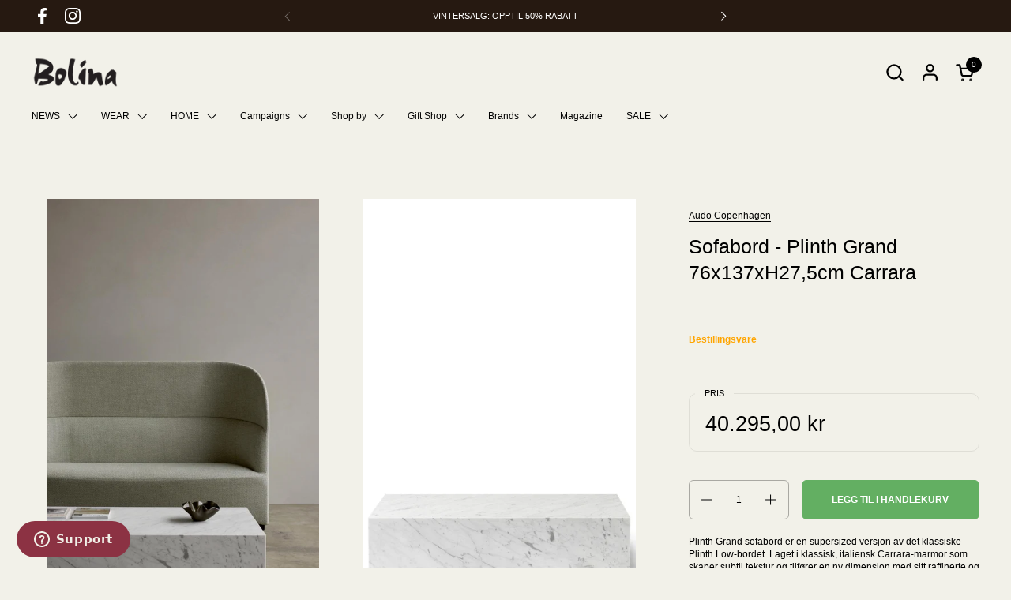

--- FILE ---
content_type: text/html; charset=utf-8
request_url: https://bolina.no/products/7720235-sofabord-plinth-grand-76x137xh27-5cm-carrara
body_size: 55497
content:
<!doctype html>
  <html id="html" class="no-js" lang="nb" dir="ltr">
  <head>
  
    <meta charset="utf-8">
    <meta http-equiv="X-UA-Compatible" content="IE=edge,chrome=1">
    <meta name="viewport" content="width=device-width, initial-scale=1.0, height=device-height, minimum-scale=1.0"><link rel="shortcut icon" href="//bolina.no/cdn/shop/files/favicon.png?crop=center&height=48&v=1620978399&width=48" type="image/png" /><title>Sofabord - Plinth Grand 76x137xH27,5cm Carrara &ndash; Bolina</title><meta name="description" content="Plinth Grand sofabord er en supersized versjon av det klassiske Plinth Low-bordet. Laget i klassisk, italiensk Carrara-marmor som skaper subtil tekstur og tilfører en ny dimensjon med sitt raffinerte og innbydende uttrykk. Bordet er formet til et perfekt balansert rektangel, og er et allsidig og multifunksjonelt sofabo">

<meta property="og:site_name" content="Bolina">
<meta property="og:url" content="https://bolina.no/products/7720235-sofabord-plinth-grand-76x137xh27-5cm-carrara">
<meta property="og:title" content="Sofabord - Plinth Grand 76x137xH27,5cm Carrara">
<meta property="og:type" content="product">
<meta property="og:description" content="Plinth Grand sofabord er en supersized versjon av det klassiske Plinth Low-bordet. Laget i klassisk, italiensk Carrara-marmor som skaper subtil tekstur og tilfører en ny dimensjon med sitt raffinerte og innbydende uttrykk. Bordet er formet til et perfekt balansert rektangel, og er et allsidig og multifunksjonelt sofabo"><meta property="og:image" content="http://bolina.no/cdn/shop/products/a70453c8-0ccb-4b0a-ac7f-e618371213ea_3b4e4f6e-4781-49f0-8651-e920abf63ebe.jpg?v=1704915874">
  <meta property="og:image:secure_url" content="https://bolina.no/cdn/shop/products/a70453c8-0ccb-4b0a-ac7f-e618371213ea_3b4e4f6e-4781-49f0-8651-e920abf63ebe.jpg?v=1704915874">
  <meta property="og:image:width" content="1200">
  <meta property="og:image:height" content="1800"><meta property="og:price:amount" content="40.295,00">
  <meta property="og:price:currency" content="NOK"><meta name="twitter:card" content="summary_large_image">
<meta name="twitter:title" content="Sofabord - Plinth Grand 76x137xH27,5cm Carrara">
<meta name="twitter:description" content="Plinth Grand sofabord er en supersized versjon av det klassiske Plinth Low-bordet. Laget i klassisk, italiensk Carrara-marmor som skaper subtil tekstur og tilfører en ny dimensjon med sitt raffinerte og innbydende uttrykk. Bordet er formet til et perfekt balansert rektangel, og er et allsidig og multifunksjonelt sofabo"><script type="application/ld+json">
  [
    {
      "@context": "https://schema.org",
      "@type": "WebSite",
      "name": "Bolina",
      "url": "https:\/\/bolina.no"
    },
    {
      "@context": "https://schema.org",
      "@type": "Organization",
      "name": "Bolina",
      "url": "https:\/\/bolina.no"
    }
  ]
</script>

<script type="application/ld+json">
{
  "@context": "http://schema.org",
  "@type": "BreadcrumbList",
  "itemListElement": [
    {
      "@type": "ListItem",
      "position": 1,
      "name": "Hjem",
      "item": "https://bolina.no"
    },{
        "@type": "ListItem",
        "position": 2,
        "name": "Sofabord - Plinth Grand 76x137xH27,5cm Carrara",
        "item": "https://bolina.no/products/7720235-sofabord-plinth-grand-76x137xh27-5cm-carrara"
      }]
}
</script><script type="application/ld+json">{"@context":"http:\/\/schema.org\/","@id":"\/products\/7720235-sofabord-plinth-grand-76x137xh27-5cm-carrara#product","@type":"Product","brand":{"@type":"Brand","name":"Audo Copenhagen"},"category":"Møbler","description":"Plinth Grand sofabord er en supersized versjon av det klassiske Plinth Low-bordet. Laget i klassisk, italiensk Carrara-marmor som skaper subtil tekstur og tilfører en ny dimensjon med sitt raffinerte og innbydende uttrykk. Bordet er formet til et perfekt balansert rektangel, og er et allsidig og multifunksjonelt sofabord håndlaget i en liten fabrikk i Portugal. Bordet har en lav sokkel som gjør at det nesten ser ut som om det svever over gulvet. Plinth har også fire små ben som kan justeres i underkant av en cm i høyden. Bena synes ikke da de er satt fire cm inn fra kanten. Plinth tilbys i fire marmortyper med unike årringer i tillegg til Kunis Breccia-stein. Designet egner seg til en rekke bruksområder og rom. Plint Grand er ideell som både sofabord eller utstillingsbord for dekorative gjenstander. Det er også et skulpturelt objekt i seg selv, som løfter et rom med sin sofistikerte og lysreflekterende finish.NB! Siden marmor er et naturlig produkt, vil alle bord ha ulike variasjoner i mønster og farge.Detaljer:\nMål: B: 76 cm | L:137 cm | H: 27,5 cm\nMateriale: Carrara marmor\n","image":"https:\/\/bolina.no\/cdn\/shop\/products\/a70453c8-0ccb-4b0a-ac7f-e618371213ea_3b4e4f6e-4781-49f0-8651-e920abf63ebe.jpg?v=1704915874\u0026width=1920","name":"Sofabord - Plinth Grand 76x137xH27,5cm Carrara","offers":{"@id":"\/products\/7720235-sofabord-plinth-grand-76x137xh27-5cm-carrara?variant=42389485682848#offer","@type":"Offer","availability":"http:\/\/schema.org\/InStock","price":"40295.00","priceCurrency":"NOK","url":"https:\/\/bolina.no\/products\/7720235-sofabord-plinth-grand-76x137xh27-5cm-carrara?variant=42389485682848"},"sku":"077202350100","url":"https:\/\/bolina.no\/products\/7720235-sofabord-plinth-grand-76x137xh27-5cm-carrara"}</script><link rel="canonical" href="https://bolina.no/products/7720235-sofabord-plinth-grand-76x137xh27-5cm-carrara">
  
    <link rel="preconnect" href="https://cdn.shopify.com"><link rel="preconnect" href="https://fonts.shopifycdn.com" crossorigin>



<style type="text/css">



</style>
<style type="text/css">

  :root {

    /* Font variables */

    --font-stack-headings-primary: Helvetica, Arial, sans-serif;
    --font-weight-headings-primary: 400;
    --font-style-headings-primary: normal;

    --font-stack-body-primary: "system_ui", -apple-system, 'Segoe UI', Roboto, 'Helvetica Neue', 'Noto Sans', 'Liberation Sans', Arial, sans-serif, 'Apple Color Emoji', 'Segoe UI Emoji', 'Segoe UI Symbol', 'Noto Color Emoji';
    --font-weight-body-primary: 400;--font-weight-body-primary-bold: 700;--font-weight-body-primary-medium: 400;--font-style-body-primary: normal;

    --font-stack-body-secondary: "system_ui", -apple-system, 'Segoe UI', Roboto, 'Helvetica Neue', 'Noto Sans', 'Liberation Sans', Arial, sans-serif, 'Apple Color Emoji', 'Segoe UI Emoji', 'Segoe UI Symbol', 'Noto Color Emoji';
    --font-weight-body-secondary: 400;--font-weight-body-secondary-bold: 700;--font-style-body-secondary: normal;

    --font-weight-menu: var(--font-weight-body-primary-medium);
    --font-weight-buttons: var(--font-weight-body-primary-medium);

    --base-headings-primary-size: 30;
    --base-headings-secondary-size: ;
    --base-headings-line: 1.2;
    --base-headings-spacing: 0.0em;

    --base-body-primary-size: 12;
    --base-body-secondary-size: 20;
    --base-body-line: 1.4;

    /* Color variables */

    --color-background-header: #f2f1e9;
    --color-text-header: #000000;
    --color-foreground-header: #fff;
    --color-borders-header: rgba(0, 0, 0, 0.15);

    --color-background-main: #f2f1e9;
    --color-secondary-background-main: rgba(0, 0, 0, 0.08);
    --color-third-background-main: rgba(0, 0, 0, 0.04);
    --color-fourth-background-main: rgba(0, 0, 0, 0.02);
    --color-opacity-background-main: rgba(242, 241, 233, 0);
    --color-text-main: #000000;
    --color-foreground-main: #fff;
    --color-secondary-text-main: rgba(0, 0, 0, 0.6);
    --color-borders-main: rgba(0, 0, 0, 0.1);
    --color-background-main-alternate: #f2f2f2;

    --color-background-product-card: rgba(0,0,0,0);
    --color-background-cart-card: rgba(0,0,0,0);

    --color-background-footer: #261911;
    --color-text-footer: #fffef6;
    --color-borders-footer: rgba(255, 254, 246, 0.15);

    --color-borders-forms-primary: rgba(0, 0, 0, 0.3);
    --color-borders-forms-secondary: rgba(0, 0, 0, 0.6);

    /* Borders */

    --border-width-cards: px;
    --border-radius-cards: 0px;
    --border-width-buttons: 1px;
    --border-radius-buttons: 6px;
    --border-width-forms: 1px;
    --border-radius-forms: 6px;
    --border-radius-widgets: 10px;
    --border-radius-product-card: 0px;

    /* Layout */
    
    --theme-max-width: 1360px;
    --grid-gap-original-base: 20px;
    --container-vertical-space-base: 50px;
    --image-fit-padding: 10%;

  }

  .facets--horiz .facets__summary, #main select, .sidebar select {
    background-image: url('data:image/svg+xml;utf8,<svg fill="none" height="7" viewBox="0 0 12 7" width="12" xmlns="http://www.w3.org/2000/svg"><g fill="%23000000"><path d="m1.2334.554688 5.65685 5.656852-.7071.70711-5.656858-5.65686z"/><path d="m11.8252 1.26221-5.65686 5.65685-.70711-.70711 5.65687-5.65685z"/></g></svg>');
  }

  .star-rating__stars {
    background-image: url('data:image/svg+xml;utf8,<svg width="20" height="14" viewBox="0 0 14 13" fill="rgba%280%2C+0%2C+0%2C+0.1%29" xmlns="http://www.w3.org/2000/svg"><path d="m7 0 1.572 4.837h5.085l-4.114 2.99 1.572 4.836L7 9.673l-4.114 2.99 1.571-4.837-4.114-2.99h5.085L7 0Z" stroke="rgba%280%2C+0%2C+0%2C+0.1%29" stroke-width="0"/></svg>');
  }
  .star-rating__stars-active {
    background-image: url('data:image/svg+xml;utf8,<svg width="20" height="13" viewBox="0 0 14 13" fill="none" xmlns="http://www.w3.org/2000/svg"><path d="m7 0 1.572 4.837h5.085l-4.114 2.99 1.572 4.836L7 9.673l-4.114 2.99 1.571-4.837-4.114-2.99h5.085L7 0Z" fill="%23000000" stroke-width="0"/></svg>');
  }

  

</style>

<style id="root-height">
  :root {
    --window-height: 100vh;
  }
</style>
<link href="//bolina.no/cdn/shop/t/89/assets/theme.css?v=121377082648496640571747232491" as="style" rel="preload"><link href="//bolina.no/cdn/shop/t/89/assets/section-header.css?v=142367654442541283861747221724" as="style" rel="preload"><link href="//bolina.no/cdn/shop/t/89/assets/component-product-item.css?v=150873467529609049411747221724" as="style" rel="preload"><link href="//bolina.no/cdn/shop/t/89/assets/component-product-variants.css?v=52211187809783282171747221724" as="style" rel="preload"><link href="//bolina.no/cdn/shop/t/89/assets/section-main-product.css?v=153025521758116147571747221724" as="style" rel="preload"><link href="//bolina.no/cdn/shop/t/89/assets/theme.css?v=121377082648496640571747232491" rel="stylesheet" type="text/css" media="all" />
  
    <script>window.performance && window.performance.mark && window.performance.mark('shopify.content_for_header.start');</script><meta name="google-site-verification" content="Z3roy9oha2J4GRGTyJSYTYIpd73thq_t6_mVyPvULeU">
<meta name="google-site-verification" content="Z3roy9oha2J4GRGTyJSYTYIpd73thq_t6_mVyPvULeU">
<meta id="shopify-digital-wallet" name="shopify-digital-wallet" content="/44994199712/digital_wallets/dialog">
<link rel="alternate" type="application/json+oembed" href="https://bolina.no/products/7720235-sofabord-plinth-grand-76x137xh27-5cm-carrara.oembed">
<script async="async" src="/checkouts/internal/preloads.js?locale=nb-NO"></script>
<script id="shopify-features" type="application/json">{"accessToken":"ede1d7a523b7da467acab1d61b6a757b","betas":["rich-media-storefront-analytics"],"domain":"bolina.no","predictiveSearch":true,"shopId":44994199712,"locale":"nb"}</script>
<script>var Shopify = Shopify || {};
Shopify.shop = "bolina-as.myshopify.com";
Shopify.locale = "nb";
Shopify.currency = {"active":"NOK","rate":"1.0"};
Shopify.country = "NO";
Shopify.theme = {"name":"Combine mai 2025 2.6.2","id":141668614304,"schema_name":"Combine","schema_version":"2.6.2","theme_store_id":1826,"role":"main"};
Shopify.theme.handle = "null";
Shopify.theme.style = {"id":null,"handle":null};
Shopify.cdnHost = "bolina.no/cdn";
Shopify.routes = Shopify.routes || {};
Shopify.routes.root = "/";</script>
<script type="module">!function(o){(o.Shopify=o.Shopify||{}).modules=!0}(window);</script>
<script>!function(o){function n(){var o=[];function n(){o.push(Array.prototype.slice.apply(arguments))}return n.q=o,n}var t=o.Shopify=o.Shopify||{};t.loadFeatures=n(),t.autoloadFeatures=n()}(window);</script>
<script id="shop-js-analytics" type="application/json">{"pageType":"product"}</script>
<script defer="defer" async type="module" src="//bolina.no/cdn/shopifycloud/shop-js/modules/v2/client.init-shop-cart-sync_Ck1zgi6O.nb.esm.js"></script>
<script defer="defer" async type="module" src="//bolina.no/cdn/shopifycloud/shop-js/modules/v2/chunk.common_rE7lmuZt.esm.js"></script>
<script type="module">
  await import("//bolina.no/cdn/shopifycloud/shop-js/modules/v2/client.init-shop-cart-sync_Ck1zgi6O.nb.esm.js");
await import("//bolina.no/cdn/shopifycloud/shop-js/modules/v2/chunk.common_rE7lmuZt.esm.js");

  window.Shopify.SignInWithShop?.initShopCartSync?.({"fedCMEnabled":true,"windoidEnabled":true});

</script>
<script>(function() {
  var isLoaded = false;
  function asyncLoad() {
    if (isLoaded) return;
    isLoaded = true;
    var urls = ["https:\/\/d23dclunsivw3h.cloudfront.net\/redirect-app.js?shop=bolina-as.myshopify.com"];
    for (var i = 0; i < urls.length; i++) {
      var s = document.createElement('script');
      s.type = 'text/javascript';
      s.async = true;
      s.src = urls[i];
      var x = document.getElementsByTagName('script')[0];
      x.parentNode.insertBefore(s, x);
    }
  };
  if(window.attachEvent) {
    window.attachEvent('onload', asyncLoad);
  } else {
    window.addEventListener('load', asyncLoad, false);
  }
})();</script>
<script id="__st">var __st={"a":44994199712,"offset":3600,"reqid":"bcacc6b2-bf62-4c11-b317-1e4cd4b475d5-1768652495","pageurl":"bolina.no\/products\/7720235-sofabord-plinth-grand-76x137xh27-5cm-carrara","u":"6ca16b6dca61","p":"product","rtyp":"product","rid":7484650684576};</script>
<script>window.ShopifyPaypalV4VisibilityTracking = true;</script>
<script id="captcha-bootstrap">!function(){'use strict';const t='contact',e='account',n='new_comment',o=[[t,t],['blogs',n],['comments',n],[t,'customer']],c=[[e,'customer_login'],[e,'guest_login'],[e,'recover_customer_password'],[e,'create_customer']],r=t=>t.map((([t,e])=>`form[action*='/${t}']:not([data-nocaptcha='true']) input[name='form_type'][value='${e}']`)).join(','),a=t=>()=>t?[...document.querySelectorAll(t)].map((t=>t.form)):[];function s(){const t=[...o],e=r(t);return a(e)}const i='password',u='form_key',d=['recaptcha-v3-token','g-recaptcha-response','h-captcha-response',i],f=()=>{try{return window.sessionStorage}catch{return}},m='__shopify_v',_=t=>t.elements[u];function p(t,e,n=!1){try{const o=window.sessionStorage,c=JSON.parse(o.getItem(e)),{data:r}=function(t){const{data:e,action:n}=t;return t[m]||n?{data:e,action:n}:{data:t,action:n}}(c);for(const[e,n]of Object.entries(r))t.elements[e]&&(t.elements[e].value=n);n&&o.removeItem(e)}catch(o){console.error('form repopulation failed',{error:o})}}const l='form_type',E='cptcha';function T(t){t.dataset[E]=!0}const w=window,h=w.document,L='Shopify',v='ce_forms',y='captcha';let A=!1;((t,e)=>{const n=(g='f06e6c50-85a8-45c8-87d0-21a2b65856fe',I='https://cdn.shopify.com/shopifycloud/storefront-forms-hcaptcha/ce_storefront_forms_captcha_hcaptcha.v1.5.2.iife.js',D={infoText:'Beskyttet av hCaptcha',privacyText:'Personvern',termsText:'Vilkår'},(t,e,n)=>{const o=w[L][v],c=o.bindForm;if(c)return c(t,g,e,D).then(n);var r;o.q.push([[t,g,e,D],n]),r=I,A||(h.body.append(Object.assign(h.createElement('script'),{id:'captcha-provider',async:!0,src:r})),A=!0)});var g,I,D;w[L]=w[L]||{},w[L][v]=w[L][v]||{},w[L][v].q=[],w[L][y]=w[L][y]||{},w[L][y].protect=function(t,e){n(t,void 0,e),T(t)},Object.freeze(w[L][y]),function(t,e,n,w,h,L){const[v,y,A,g]=function(t,e,n){const i=e?o:[],u=t?c:[],d=[...i,...u],f=r(d),m=r(i),_=r(d.filter((([t,e])=>n.includes(e))));return[a(f),a(m),a(_),s()]}(w,h,L),I=t=>{const e=t.target;return e instanceof HTMLFormElement?e:e&&e.form},D=t=>v().includes(t);t.addEventListener('submit',(t=>{const e=I(t);if(!e)return;const n=D(e)&&!e.dataset.hcaptchaBound&&!e.dataset.recaptchaBound,o=_(e),c=g().includes(e)&&(!o||!o.value);(n||c)&&t.preventDefault(),c&&!n&&(function(t){try{if(!f())return;!function(t){const e=f();if(!e)return;const n=_(t);if(!n)return;const o=n.value;o&&e.removeItem(o)}(t);const e=Array.from(Array(32),(()=>Math.random().toString(36)[2])).join('');!function(t,e){_(t)||t.append(Object.assign(document.createElement('input'),{type:'hidden',name:u})),t.elements[u].value=e}(t,e),function(t,e){const n=f();if(!n)return;const o=[...t.querySelectorAll(`input[type='${i}']`)].map((({name:t})=>t)),c=[...d,...o],r={};for(const[a,s]of new FormData(t).entries())c.includes(a)||(r[a]=s);n.setItem(e,JSON.stringify({[m]:1,action:t.action,data:r}))}(t,e)}catch(e){console.error('failed to persist form',e)}}(e),e.submit())}));const S=(t,e)=>{t&&!t.dataset[E]&&(n(t,e.some((e=>e===t))),T(t))};for(const o of['focusin','change'])t.addEventListener(o,(t=>{const e=I(t);D(e)&&S(e,y())}));const B=e.get('form_key'),M=e.get(l),P=B&&M;t.addEventListener('DOMContentLoaded',(()=>{const t=y();if(P)for(const e of t)e.elements[l].value===M&&p(e,B);[...new Set([...A(),...v().filter((t=>'true'===t.dataset.shopifyCaptcha))])].forEach((e=>S(e,t)))}))}(h,new URLSearchParams(w.location.search),n,t,e,['guest_login'])})(!0,!0)}();</script>
<script integrity="sha256-4kQ18oKyAcykRKYeNunJcIwy7WH5gtpwJnB7kiuLZ1E=" data-source-attribution="shopify.loadfeatures" defer="defer" src="//bolina.no/cdn/shopifycloud/storefront/assets/storefront/load_feature-a0a9edcb.js" crossorigin="anonymous"></script>
<script data-source-attribution="shopify.dynamic_checkout.dynamic.init">var Shopify=Shopify||{};Shopify.PaymentButton=Shopify.PaymentButton||{isStorefrontPortableWallets:!0,init:function(){window.Shopify.PaymentButton.init=function(){};var t=document.createElement("script");t.src="https://bolina.no/cdn/shopifycloud/portable-wallets/latest/portable-wallets.nb.js",t.type="module",document.head.appendChild(t)}};
</script>
<script data-source-attribution="shopify.dynamic_checkout.buyer_consent">
  function portableWalletsHideBuyerConsent(e){var t=document.getElementById("shopify-buyer-consent"),n=document.getElementById("shopify-subscription-policy-button");t&&n&&(t.classList.add("hidden"),t.setAttribute("aria-hidden","true"),n.removeEventListener("click",e))}function portableWalletsShowBuyerConsent(e){var t=document.getElementById("shopify-buyer-consent"),n=document.getElementById("shopify-subscription-policy-button");t&&n&&(t.classList.remove("hidden"),t.removeAttribute("aria-hidden"),n.addEventListener("click",e))}window.Shopify?.PaymentButton&&(window.Shopify.PaymentButton.hideBuyerConsent=portableWalletsHideBuyerConsent,window.Shopify.PaymentButton.showBuyerConsent=portableWalletsShowBuyerConsent);
</script>
<script data-source-attribution="shopify.dynamic_checkout.cart.bootstrap">document.addEventListener("DOMContentLoaded",(function(){function t(){return document.querySelector("shopify-accelerated-checkout-cart, shopify-accelerated-checkout")}if(t())Shopify.PaymentButton.init();else{new MutationObserver((function(e,n){t()&&(Shopify.PaymentButton.init(),n.disconnect())})).observe(document.body,{childList:!0,subtree:!0})}}));
</script>
<script id='scb4127' type='text/javascript' async='' src='https://bolina.no/cdn/shopifycloud/privacy-banner/storefront-banner.js'></script><link id="shopify-accelerated-checkout-styles" rel="stylesheet" media="screen" href="https://bolina.no/cdn/shopifycloud/portable-wallets/latest/accelerated-checkout-backwards-compat.css" crossorigin="anonymous">
<style id="shopify-accelerated-checkout-cart">
        #shopify-buyer-consent {
  margin-top: 1em;
  display: inline-block;
  width: 100%;
}

#shopify-buyer-consent.hidden {
  display: none;
}

#shopify-subscription-policy-button {
  background: none;
  border: none;
  padding: 0;
  text-decoration: underline;
  font-size: inherit;
  cursor: pointer;
}

#shopify-subscription-policy-button::before {
  box-shadow: none;
}

      </style>

<script>window.performance && window.performance.mark && window.performance.mark('shopify.content_for_header.end');</script>
  
    <script>
  
      /* js helpers */
      const debounce = (fn, wait) => {
        let t;
        return (...args) => {
          clearTimeout(t);
          t = setTimeout(() => fn.apply(this, args), wait);
        };
      }
      window.KEYCODES = {
        TAB: 9,
        ESC: 27,
        DOWN: 40,
        RIGHT: 39,
        UP: 38,
        LEFT: 37,
        RETURN: 13
      };
  
      /* background image sizes */
      const rbi = [];
      const rbiSetSize = (img) => {
        if ( img.offsetWidth / img.dataset.ratio < img.offsetHeight ) {
          img.setAttribute('sizes', `${Math.ceil(img.offsetHeight * img.dataset.ratio)}px`);
        } else {
          img.setAttribute('sizes', `${Math.ceil(img.offsetWidth)}px`);
        }
      }
      window.addEventListener('resize', debounce(()=>{
        for ( let img of rbi ) {
          rbiSetSize(img);
        }
      }, 250));
  
      /* lazy looad images reveal effect */
      const imageReveal = new IntersectionObserver((entries, observer)=>{
        entries.forEach(entry=>{
          if ( entry.isIntersecting ) {
            setTimeout(()=>{
              entry.target.classList.remove('lazy-image--to-reveal');
            }, 500);
            entry.target.classList.add('lazy-image--revealed');
            observer.unobserve(entry.target);
          }
        });
      }, {rootMargin: '20px 0px 0px 0px'});

    </script><noscript>
      <link rel="stylesheet" href="//bolina.no/cdn/shop/t/89/assets/theme-noscript.css?v=38102435459277827451747221725">
    </noscript>
  
  <!-- BEGIN app block: shopify://apps/klaviyo-email-marketing-sms/blocks/klaviyo-onsite-embed/2632fe16-c075-4321-a88b-50b567f42507 -->












  <script async src="https://static.klaviyo.com/onsite/js/Rg5vE9/klaviyo.js?company_id=Rg5vE9"></script>
  <script>!function(){if(!window.klaviyo){window._klOnsite=window._klOnsite||[];try{window.klaviyo=new Proxy({},{get:function(n,i){return"push"===i?function(){var n;(n=window._klOnsite).push.apply(n,arguments)}:function(){for(var n=arguments.length,o=new Array(n),w=0;w<n;w++)o[w]=arguments[w];var t="function"==typeof o[o.length-1]?o.pop():void 0,e=new Promise((function(n){window._klOnsite.push([i].concat(o,[function(i){t&&t(i),n(i)}]))}));return e}}})}catch(n){window.klaviyo=window.klaviyo||[],window.klaviyo.push=function(){var n;(n=window._klOnsite).push.apply(n,arguments)}}}}();</script>

  
    <script id="viewed_product">
      if (item == null) {
        var _learnq = _learnq || [];

        var MetafieldReviews = null
        var MetafieldYotpoRating = null
        var MetafieldYotpoCount = null
        var MetafieldLooxRating = null
        var MetafieldLooxCount = null
        var okendoProduct = null
        var okendoProductReviewCount = null
        var okendoProductReviewAverageValue = null
        try {
          // The following fields are used for Customer Hub recently viewed in order to add reviews.
          // This information is not part of __kla_viewed. Instead, it is part of __kla_viewed_reviewed_items
          MetafieldReviews = {};
          MetafieldYotpoRating = null
          MetafieldYotpoCount = null
          MetafieldLooxRating = null
          MetafieldLooxCount = null

          okendoProduct = null
          // If the okendo metafield is not legacy, it will error, which then requires the new json formatted data
          if (okendoProduct && 'error' in okendoProduct) {
            okendoProduct = null
          }
          okendoProductReviewCount = okendoProduct ? okendoProduct.reviewCount : null
          okendoProductReviewAverageValue = okendoProduct ? okendoProduct.reviewAverageValue : null
        } catch (error) {
          console.error('Error in Klaviyo onsite reviews tracking:', error);
        }

        var item = {
          Name: "Sofabord - Plinth Grand 76x137xH27,5cm Carrara",
          ProductID: 7484650684576,
          Categories: ["Alle ordinære varer","Audo Copenhagen","Audo Copenhagen | Bord","Audo Copenhagen | The Plinth Collection","Bestillingsvarer (Møbler)","Bestselgere | Home","Bord","Home","Loungemøbler","Marble","MØBLER","Sofa- \u0026 Loungemøbler","Sofabord","Stue","Stuebord"],
          ImageURL: "https://bolina.no/cdn/shop/products/a70453c8-0ccb-4b0a-ac7f-e618371213ea_3b4e4f6e-4781-49f0-8651-e920abf63ebe_grande.jpg?v=1704915874",
          URL: "https://bolina.no/products/7720235-sofabord-plinth-grand-76x137xh27-5cm-carrara",
          Brand: "Audo Copenhagen",
          Price: "40.295,00 kr",
          Value: "40.295,00",
          CompareAtPrice: "0,00 kr"
        };
        _learnq.push(['track', 'Viewed Product', item]);
        _learnq.push(['trackViewedItem', {
          Title: item.Name,
          ItemId: item.ProductID,
          Categories: item.Categories,
          ImageUrl: item.ImageURL,
          Url: item.URL,
          Metadata: {
            Brand: item.Brand,
            Price: item.Price,
            Value: item.Value,
            CompareAtPrice: item.CompareAtPrice
          },
          metafields:{
            reviews: MetafieldReviews,
            yotpo:{
              rating: MetafieldYotpoRating,
              count: MetafieldYotpoCount,
            },
            loox:{
              rating: MetafieldLooxRating,
              count: MetafieldLooxCount,
            },
            okendo: {
              rating: okendoProductReviewAverageValue,
              count: okendoProductReviewCount,
            }
          }
        }]);
      }
    </script>
  




  <script>
    window.klaviyoReviewsProductDesignMode = false
  </script>







<!-- END app block --><!-- BEGIN app block: shopify://apps/eg-auto-add-to-cart/blocks/app-embed/0f7d4f74-1e89-4820-aec4-6564d7e535d2 -->










  
    <script
      async
      type="text/javascript"
      src="https://cdn.506.io/eg/script.js?shop=bolina-as.myshopify.com&v=7"
    ></script>
  



  <meta id="easygift-shop" itemid="c2hvcF8kXzE3Njg2NTI0OTU=" content="{&quot;isInstalled&quot;:true,&quot;installedOn&quot;:&quot;2024-05-16T06:29:46.070Z&quot;,&quot;appVersion&quot;:&quot;3.0&quot;,&quot;subscriptionName&quot;:&quot;Unlimited&quot;,&quot;cartAnalytics&quot;:true,&quot;freeTrialEndsOn&quot;:null,&quot;settings&quot;:{&quot;reminderBannerStyle&quot;:{&quot;position&quot;:{&quot;horizontal&quot;:&quot;right&quot;,&quot;vertical&quot;:&quot;bottom&quot;},&quot;primaryColor&quot;:&quot;#3A3A3A&quot;,&quot;cssStyles&quot;:&quot;&quot;,&quot;headerText&quot;:&quot;Click here to reopen missed deals&quot;,&quot;subHeaderText&quot;:null,&quot;showImage&quot;:false,&quot;imageUrl&quot;:&quot;https:\/\/cdn.506.io\/eg\/eg_notification_default_512x512.png&quot;,&quot;displayAfter&quot;:5,&quot;closingMode&quot;:&quot;doNotAutoClose&quot;,&quot;selfcloseAfter&quot;:5,&quot;reshowBannerAfter&quot;:&quot;everyNewSession&quot;},&quot;addedItemIdentifier&quot;:&quot;_Gifted&quot;,&quot;ignoreOtherAppLineItems&quot;:null,&quot;customVariantsInfoLifetimeMins&quot;:1440,&quot;redirectPath&quot;:null,&quot;ignoreNonStandardCartRequests&quot;:false,&quot;bannerStyle&quot;:{&quot;position&quot;:{&quot;horizontal&quot;:&quot;right&quot;,&quot;vertical&quot;:&quot;bottom&quot;},&quot;primaryColor&quot;:&quot;#3A3A3A&quot;,&quot;cssStyles&quot;:&quot;&quot;},&quot;themePresetId&quot;:&quot;3&quot;,&quot;notificationStyle&quot;:{&quot;position&quot;:{&quot;horizontal&quot;:&quot;right&quot;,&quot;vertical&quot;:&quot;bottom&quot;},&quot;primaryColor&quot;:&quot;#3A3A3A&quot;,&quot;duration&quot;:&quot;3.0&quot;,&quot;cssStyles&quot;:&quot;#aca-notifications-wrapper {\n  display: block;\n  right: 0;\n  bottom: 0;\n  position: fixed;\n  z-index: 99999999;\n  max-height: 100%;\n  overflow: auto;\n}\n.aca-notification-container {\n  display: flex;\n  flex-direction: row;\n  text-align: left;\n  font-size: 16px;\n  margin: 12px;\n  padding: 8px;\n  border: 1px solid #E8E8E1;\n  background-color: #FFFFFF;\n  width: fit-content;\n  border-radius: 0;\n  opacity: 0;\n  transition: opacity 0.4s ease-in-out;\n}\n.aca-notification-container .aca-notification-image {\n  display: flex;\n  align-items: center;\n  justify-content: center;\n  min-height: 60px;\n  min-width: 60px;\n  height: 60px;\n  width: 60px;\n  background-color: #FFFFFF;\n  margin: 8px;\n}\n.aca-notification-image img {\n  display: block;\n  max-width: 100%;\n  max-height: 100%;\n  width: auto;\n  height: auto;\n  border-radius: 0;\n}\n.aca-notification-container .aca-notification-text {\n  flex-grow: 1;\n  margin: 8px;\n  max-width: 260px;\n}\n.aca-notification-heading {\n  font-size: 24px;\n  margin: 0 0 0.3em 0;\n  line-height: normal;\n  word-break: break-word;\n  line-height: 1.2;\n  max-height: 3.6em;\n  overflow: hidden;\n  color: #3A3A3A;\n}\n.aca-notification-subheading {\n  font-size: 18px;\n  margin: 0;\n  line-height: normal;\n  word-break: break-word;\n  line-height: 1.4;\n  max-height: 5.6em;\n  overflow: hidden;\n  color: #3A3A3A;\n}\n@media screen and (max-width: 450px) {\n  #aca-notifications-wrapper {\n    left: null;\n right: null;\n  }\n  .aca-notification-container {\n    width: auto;\n display: block;\n flex-wrap: wrap;\n }\n  .aca-notification-container .aca-notification-text {\n    max-width: none;\n  }\n}&quot;,&quot;hasCustomizations&quot;:false},&quot;fetchCartData&quot;:false,&quot;useLocalStorage&quot;:{&quot;expiryMinutes&quot;:null,&quot;enabled&quot;:false},&quot;popupStyle&quot;:{&quot;closeModalOutsideClick&quot;:true,&quot;priceShowZeroDecimals&quot;:true,&quot;primaryColor&quot;:&quot;#3A3A3A&quot;,&quot;secondaryColor&quot;:&quot;#3A3A3A&quot;,&quot;cssStyles&quot;:&quot;#aca-modal {\n  position: fixed;\n  left: 0;\n  top: 0;\n  width: 100%;\n  height: 100%;\n  background: rgba(0, 0, 0, 0.5);\n  z-index: 99999999;\n  overflow-x: hidden;\n  overflow-y: auto;\n  display: block;\n}\n#aca-modal-wrapper {\n  display: flex;\n  align-items: center;\n  width: 80%;\n  height: auto;\n  max-width: 1000px;\n  min-height: calc(100% - 60px);\n  margin: 30px auto;\n}\n#aca-modal-container {\n  position: relative;\n  display: flex;\n  flex-direction: column;\n  align-items: center;\n  justify-content: center;\n  box-shadow: 0 0 1.5rem rgba(17, 17, 17, 0.7);\n  width: 100%;\n  padding: 20px;\n  background-color: #FFFFFF;\n}\n#aca-close-icon-container {\n  position: absolute;\n  top: 12px;\n  right: 12px;\n  width: 25px;\n  display: none;\n}\n#aca-close-icon {\n  stroke: #333333;\n}\n#aca-modal-custom-image-container {\n  background-color: #FFFFFF;\n  margin: 0.5em 0;\n}\n#aca-modal-custom-image-container img {\n  display: block;\n  min-width: 60px;\n  min-height: 60px;\n  max-width: 200px;\n  max-height: 200px;\n  width: auto;\n  height: auto;\n}\n#aca-modal-headline {\n  text-align: center;\n  margin: 0.5em 0;\n  font-size: 30px;\n  color: #3A3A3A;\n}\n#aca-modal-subheadline {\n  text-align: center;\n  text-transform: none;\n  margin: 0 0 0.5em 0;\n  font-size: 20px;\n  color: #3A3A3A;\n}\n#aca-products-container {\n  display: flex;\n  align-items: flex-start;\n  justify-content: center;\n  flex-wrap: wrap;\n  width: 85%;\n}\n#aca-products-container .aca-product {\n  text-align: center;\n  margin: 30px;\n  width: 200px;\n}\n.aca-product-image {\n  display: flex;\n  align-items: center;\n  justify-content: center;\n  width: 100%;\n  height: 200px;\n  background-color: #FFFFFF;\n  margin-bottom: 1em;\n}\n.aca-product-image img {\n  display: block;\n  max-width: 100%;\n  max-height: 100%;\n  width: auto;\n  height: auto;\n}\n.aca-product-name, .aca-subscription-name {\n  color: #333333;\n  line-height: inherit;\n  word-break: break-word;\n  font-size: 16px;\n}\n.aca-product-variant-name {\n  margin-top: 1em;\n  color: #333333;\n  line-height: inherit;\n  word-break: break-word;\n  font-size: 16px;\n}\n.aca-product-price {\n  color: #333333;\n  line-height: inherit;\n  font-size: 16px;\n}\n.aca-subscription-label {\n  color: #333333;\n  line-height: inherit;\n  word-break: break-word;\n  font-size: 16px;\n}\n.aca-product-dropdown {\n  position: relative;\n  display: flex;\n  align-items: center;\n  cursor: pointer;\n  width: 100%;\n  height: 42px;\n  background-color: #FFFFFF;\n  line-height: inherit;\n  margin-bottom: 1em;\n}\n.aca-product-dropdown .dropdown-icon {\n  position: absolute;\n  right: 8px;\n  height: 12px;\n  width: 12px;\n  fill: #E1E3E4;\n}\n.aca-product-dropdown select::before,\n.aca-product-dropdown select::after {\n  box-sizing: border-box;\n}\nselect.aca-product-dropdown::-ms-expand {\n  display: none;\n}\n.aca-product-dropdown select {\n  box-sizing: border-box;\n  background-color: transparent;\n  border: none;\n  margin: 0;\n  cursor: inherit;\n  line-height: inherit;\n  outline: none;\n  -moz-appearance: none;\n  -webkit-appearance: none;\n  appearance: none;\n  background-image: none;\n  border-top-left-radius: 0;\n  border-top-right-radius: 0;\n  border-bottom-right-radius: 0;\n  border-bottom-left-radius: 0;\n  z-index: 1;\n  width: 100%;\n  height: 100%;\n  cursor: pointer;\n  border: 2px solid #E1E3E4;\n  border-radius: 0;\n  color: #333333;\n  padding: 0 30px 0 10px;\n  font-size: 15px;\n}\n.aca-product-button {\n  border: none;\n  cursor: pointer;\n  width: 100%;\n  min-height: 42px;\n  word-break: break-word;\n  padding: 8px 14px;\n  background-color: #3A3A3A;\n  text-transform: uppercase;\n  line-height: inherit;\n  border: 2px solid transparent;\n  border-radius: 0;\n  font-size: 14px;\n  color: #FFFFFF;\n}\n.aca-product-button.aca-product-out-of-stock-button {\n  cursor: default;\n  border: 2px solid #3A3A3A;\n  background-color: #FFFFFF;\n  color: #3A3A3A;\n}\n.aca-button-loader {\n  display: block;\n  border: 3px solid transparent;\n  border-radius: 50%;\n  border-top: 3px solid #FFFFFF;\n  width: 20px;\n  height: 20px;\n  background: transparent;\n  margin: 0 auto;\n  -webkit-animation: aca-loader 0.5s linear infinite;\n  animation: aca-loader 0.5s linear infinite;\n}\n@-webkit-keyframes aca-loader {\n  0% {\n    -webkit-transform: rotate(0deg);\n  }\n  100% {\n    -webkit-transform: rotate(360deg);\n  }\n}\n@keyframes aca-loader {\n  0% {\n    transform: rotate(0deg);\n  }\n  100% {\n    transform: rotate(360deg);\n  }\n}\n.aca-button-tick {\n  display: block;\n  transform: rotate(45deg);\n  -webkit-transform: rotate(45deg);\n  height: 19px;\n  width: 9px;\n  margin: 0 auto;\n  border-bottom: 3px solid #FFFFFF;\n  border-right: 3px solid #FFFFFF;\n}\n.aca-button-cross \u003e svg {\n  width: 22px;\n  margin-bottom: -6px;\n}\n.aca-button-cross .button-cross-icon {\n  stroke: #FFFFFF;\n}\n#aca-bottom-close {\n  cursor: pointer;\n  text-align: center;\n  word-break: break-word;\n  color: #3A3A3A;\n  font-size: 16px;\n}\n@media screen and (min-width: 951px) and (max-width: 1200px) {\n   #aca-products-container {\n    width: 95%;\n    padding: 20px 0;\n  }\n  #aca-products-container .aca-product {\n    margin: 20px 3%;\n    padding: 0;\n  }\n}\n@media screen and (min-width: 951px) and (max-width: 1024px) {\n  #aca-products-container .aca-product {\n    margin: 20px 2%;\n  }\n}\n@media screen and (max-width: 950px) {\n  #aca-products-container {\n    width: 95%;\n    padding: 0;\n  }\n  #aca-products-container .aca-product {\n    width: 45%;\n    max-width: 200px;\n    margin: 2.5%;\n  }\n}\n@media screen and (min-width: 602px) and (max-width: 950px) {\n  #aca-products-container .aca-product {\n    margin: 4%;\n  }\n}\n@media screen and (max-width: 767px) {\n  #aca-modal-wrapper {\n    width: 90%;\n  }\n}\n@media screen and (max-width: 576px) {\n  #aca-modal-container {\n    padding: 23px 0 0;\n  }\n  #aca-close-icon-container {\n    display: block;\n  }\n  #aca-bottom-close {\n    margin: 10px;\n    font-size: 14px;\n  }\n  #aca-modal-headline {\n    margin: 10px 5%;\n    font-size: 20px;\n  }\n  #aca-modal-subheadline {\n    margin: 0 0 5px 0;\n    font-size: 16px;\n  }\n  .aca-product-image {\n    height: 100px;\n    margin: 0;\n  }\n  .aca-product-name, .aca-subscription-name, .aca-product-variant-name {\n    font-size: 12px;\n    margin: 5px 0;\n  }\n  .aca-product-dropdown select, .aca-product-button, .aca-subscription-label {\n    font-size: 12px;\n  }\n  .aca-product-dropdown {\n    height: 30px;\n    margin-bottom: 7px;\n  }\n  .aca-product-button {\n    min-height: 30px;\n    padding: 4px;\n    margin-bottom: 7px;\n  }\n  .aca-button-loader {\n    border: 2px solid transparent;\n    border-top: 2px solid #FFFFFF;\n    width: 12px;\n    height: 12px;\n  }\n  .aca-button-tick {\n    height: 12px;\n    width: 6px;\n    border-bottom: 2px solid #FFFFFF;\n    border-right: 2px solid #FFFFFF;\n  }\n  .aca-button-cross \u003e svg {\n    width: 15px;\n    margin-bottom: -4px;\n  }\n  .aca-button-cross .button-cross-icon {\n    stroke: #FFFFFF;\n  }\n}&quot;,&quot;hasCustomizations&quot;:false,&quot;addButtonText&quot;:&quot;Select&quot;,&quot;dismissButtonText&quot;:&quot;Close&quot;,&quot;outOfStockButtonText&quot;:&quot;Out of Stock&quot;,&quot;imageUrl&quot;:null,&quot;showProductLink&quot;:false,&quot;subscriptionLabel&quot;:&quot;Subscription Plan&quot;},&quot;refreshAfterBannerClick&quot;:false,&quot;disableReapplyRules&quot;:false,&quot;disableReloadOnFailedAddition&quot;:false,&quot;autoReloadCartPage&quot;:false,&quot;ajaxRedirectPath&quot;:null,&quot;allowSimultaneousRequests&quot;:false,&quot;applyRulesOnCheckout&quot;:false,&quot;enableCartCtrlOverrides&quot;:true,&quot;customRedirectFromCart&quot;:null,&quot;scriptSettings&quot;:{&quot;branding&quot;:{&quot;show&quot;:false,&quot;removalRequestSent&quot;:null},&quot;productPageRedirection&quot;:{&quot;enabled&quot;:false,&quot;products&quot;:[],&quot;redirectionURL&quot;:&quot;\/&quot;},&quot;debugging&quot;:{&quot;enabled&quot;:false,&quot;enabledOn&quot;:null,&quot;stringifyObj&quot;:false},&quot;delayUpdates&quot;:2000,&quot;decodePayload&quot;:false,&quot;hideAlertsOnFrontend&quot;:false,&quot;removeEGPropertyFromSplitActionLineItems&quot;:false,&quot;fetchProductInfoFromSavedDomain&quot;:false,&quot;enableBuyNowInterceptions&quot;:false,&quot;removeProductsAddedFromExpiredRules&quot;:false,&quot;useFinalPrice&quot;:false,&quot;hideGiftedPropertyText&quot;:false,&quot;fetchCartDataBeforeRequest&quot;:false,&quot;customCSS&quot;:null},&quot;accessToEnterprise&quot;:false},&quot;translations&quot;:null,&quot;defaultLocale&quot;:&quot;nb&quot;,&quot;shopDomain&quot;:&quot;bolina.no&quot;}">


<script defer>
  (async function() {
    try {

      const blockVersion = "v3"
      if (blockVersion != "v3") {
        return
      }

      let metaErrorFlag = false;
      if (metaErrorFlag) {
        return
      }

      // Parse metafields as JSON
      const metafields = {};

      // Process metafields in JavaScript
      let savedRulesArray = [];
      for (const [key, value] of Object.entries(metafields)) {
        if (value) {
          for (const prop in value) {
            // avoiding Object.Keys for performance gain -- no need to make an array of keys.
            savedRulesArray.push(value);
            break;
          }
        }
      }

      const metaTag = document.createElement('meta');
      metaTag.id = 'easygift-rules';
      metaTag.content = JSON.stringify(savedRulesArray);
      metaTag.setAttribute('itemid', 'cnVsZXNfJF8xNzY4NjUyNDk1');

      document.head.appendChild(metaTag);
      } catch (err) {
        
      }
  })();
</script>


  <script
    type="text/javascript"
    defer
  >

    (function () {
      try {
        window.EG_INFO = window.EG_INFO || {};
        var shopInfo = {"isInstalled":true,"installedOn":"2024-05-16T06:29:46.070Z","appVersion":"3.0","subscriptionName":"Unlimited","cartAnalytics":true,"freeTrialEndsOn":null,"settings":{"reminderBannerStyle":{"position":{"horizontal":"right","vertical":"bottom"},"primaryColor":"#3A3A3A","cssStyles":"","headerText":"Click here to reopen missed deals","subHeaderText":null,"showImage":false,"imageUrl":"https:\/\/cdn.506.io\/eg\/eg_notification_default_512x512.png","displayAfter":5,"closingMode":"doNotAutoClose","selfcloseAfter":5,"reshowBannerAfter":"everyNewSession"},"addedItemIdentifier":"_Gifted","ignoreOtherAppLineItems":null,"customVariantsInfoLifetimeMins":1440,"redirectPath":null,"ignoreNonStandardCartRequests":false,"bannerStyle":{"position":{"horizontal":"right","vertical":"bottom"},"primaryColor":"#3A3A3A","cssStyles":""},"themePresetId":"3","notificationStyle":{"position":{"horizontal":"right","vertical":"bottom"},"primaryColor":"#3A3A3A","duration":"3.0","cssStyles":"#aca-notifications-wrapper {\n  display: block;\n  right: 0;\n  bottom: 0;\n  position: fixed;\n  z-index: 99999999;\n  max-height: 100%;\n  overflow: auto;\n}\n.aca-notification-container {\n  display: flex;\n  flex-direction: row;\n  text-align: left;\n  font-size: 16px;\n  margin: 12px;\n  padding: 8px;\n  border: 1px solid #E8E8E1;\n  background-color: #FFFFFF;\n  width: fit-content;\n  border-radius: 0;\n  opacity: 0;\n  transition: opacity 0.4s ease-in-out;\n}\n.aca-notification-container .aca-notification-image {\n  display: flex;\n  align-items: center;\n  justify-content: center;\n  min-height: 60px;\n  min-width: 60px;\n  height: 60px;\n  width: 60px;\n  background-color: #FFFFFF;\n  margin: 8px;\n}\n.aca-notification-image img {\n  display: block;\n  max-width: 100%;\n  max-height: 100%;\n  width: auto;\n  height: auto;\n  border-radius: 0;\n}\n.aca-notification-container .aca-notification-text {\n  flex-grow: 1;\n  margin: 8px;\n  max-width: 260px;\n}\n.aca-notification-heading {\n  font-size: 24px;\n  margin: 0 0 0.3em 0;\n  line-height: normal;\n  word-break: break-word;\n  line-height: 1.2;\n  max-height: 3.6em;\n  overflow: hidden;\n  color: #3A3A3A;\n}\n.aca-notification-subheading {\n  font-size: 18px;\n  margin: 0;\n  line-height: normal;\n  word-break: break-word;\n  line-height: 1.4;\n  max-height: 5.6em;\n  overflow: hidden;\n  color: #3A3A3A;\n}\n@media screen and (max-width: 450px) {\n  #aca-notifications-wrapper {\n    left: null;\n right: null;\n  }\n  .aca-notification-container {\n    width: auto;\n display: block;\n flex-wrap: wrap;\n }\n  .aca-notification-container .aca-notification-text {\n    max-width: none;\n  }\n}","hasCustomizations":false},"fetchCartData":false,"useLocalStorage":{"expiryMinutes":null,"enabled":false},"popupStyle":{"closeModalOutsideClick":true,"priceShowZeroDecimals":true,"primaryColor":"#3A3A3A","secondaryColor":"#3A3A3A","cssStyles":"#aca-modal {\n  position: fixed;\n  left: 0;\n  top: 0;\n  width: 100%;\n  height: 100%;\n  background: rgba(0, 0, 0, 0.5);\n  z-index: 99999999;\n  overflow-x: hidden;\n  overflow-y: auto;\n  display: block;\n}\n#aca-modal-wrapper {\n  display: flex;\n  align-items: center;\n  width: 80%;\n  height: auto;\n  max-width: 1000px;\n  min-height: calc(100% - 60px);\n  margin: 30px auto;\n}\n#aca-modal-container {\n  position: relative;\n  display: flex;\n  flex-direction: column;\n  align-items: center;\n  justify-content: center;\n  box-shadow: 0 0 1.5rem rgba(17, 17, 17, 0.7);\n  width: 100%;\n  padding: 20px;\n  background-color: #FFFFFF;\n}\n#aca-close-icon-container {\n  position: absolute;\n  top: 12px;\n  right: 12px;\n  width: 25px;\n  display: none;\n}\n#aca-close-icon {\n  stroke: #333333;\n}\n#aca-modal-custom-image-container {\n  background-color: #FFFFFF;\n  margin: 0.5em 0;\n}\n#aca-modal-custom-image-container img {\n  display: block;\n  min-width: 60px;\n  min-height: 60px;\n  max-width: 200px;\n  max-height: 200px;\n  width: auto;\n  height: auto;\n}\n#aca-modal-headline {\n  text-align: center;\n  margin: 0.5em 0;\n  font-size: 30px;\n  color: #3A3A3A;\n}\n#aca-modal-subheadline {\n  text-align: center;\n  text-transform: none;\n  margin: 0 0 0.5em 0;\n  font-size: 20px;\n  color: #3A3A3A;\n}\n#aca-products-container {\n  display: flex;\n  align-items: flex-start;\n  justify-content: center;\n  flex-wrap: wrap;\n  width: 85%;\n}\n#aca-products-container .aca-product {\n  text-align: center;\n  margin: 30px;\n  width: 200px;\n}\n.aca-product-image {\n  display: flex;\n  align-items: center;\n  justify-content: center;\n  width: 100%;\n  height: 200px;\n  background-color: #FFFFFF;\n  margin-bottom: 1em;\n}\n.aca-product-image img {\n  display: block;\n  max-width: 100%;\n  max-height: 100%;\n  width: auto;\n  height: auto;\n}\n.aca-product-name, .aca-subscription-name {\n  color: #333333;\n  line-height: inherit;\n  word-break: break-word;\n  font-size: 16px;\n}\n.aca-product-variant-name {\n  margin-top: 1em;\n  color: #333333;\n  line-height: inherit;\n  word-break: break-word;\n  font-size: 16px;\n}\n.aca-product-price {\n  color: #333333;\n  line-height: inherit;\n  font-size: 16px;\n}\n.aca-subscription-label {\n  color: #333333;\n  line-height: inherit;\n  word-break: break-word;\n  font-size: 16px;\n}\n.aca-product-dropdown {\n  position: relative;\n  display: flex;\n  align-items: center;\n  cursor: pointer;\n  width: 100%;\n  height: 42px;\n  background-color: #FFFFFF;\n  line-height: inherit;\n  margin-bottom: 1em;\n}\n.aca-product-dropdown .dropdown-icon {\n  position: absolute;\n  right: 8px;\n  height: 12px;\n  width: 12px;\n  fill: #E1E3E4;\n}\n.aca-product-dropdown select::before,\n.aca-product-dropdown select::after {\n  box-sizing: border-box;\n}\nselect.aca-product-dropdown::-ms-expand {\n  display: none;\n}\n.aca-product-dropdown select {\n  box-sizing: border-box;\n  background-color: transparent;\n  border: none;\n  margin: 0;\n  cursor: inherit;\n  line-height: inherit;\n  outline: none;\n  -moz-appearance: none;\n  -webkit-appearance: none;\n  appearance: none;\n  background-image: none;\n  border-top-left-radius: 0;\n  border-top-right-radius: 0;\n  border-bottom-right-radius: 0;\n  border-bottom-left-radius: 0;\n  z-index: 1;\n  width: 100%;\n  height: 100%;\n  cursor: pointer;\n  border: 2px solid #E1E3E4;\n  border-radius: 0;\n  color: #333333;\n  padding: 0 30px 0 10px;\n  font-size: 15px;\n}\n.aca-product-button {\n  border: none;\n  cursor: pointer;\n  width: 100%;\n  min-height: 42px;\n  word-break: break-word;\n  padding: 8px 14px;\n  background-color: #3A3A3A;\n  text-transform: uppercase;\n  line-height: inherit;\n  border: 2px solid transparent;\n  border-radius: 0;\n  font-size: 14px;\n  color: #FFFFFF;\n}\n.aca-product-button.aca-product-out-of-stock-button {\n  cursor: default;\n  border: 2px solid #3A3A3A;\n  background-color: #FFFFFF;\n  color: #3A3A3A;\n}\n.aca-button-loader {\n  display: block;\n  border: 3px solid transparent;\n  border-radius: 50%;\n  border-top: 3px solid #FFFFFF;\n  width: 20px;\n  height: 20px;\n  background: transparent;\n  margin: 0 auto;\n  -webkit-animation: aca-loader 0.5s linear infinite;\n  animation: aca-loader 0.5s linear infinite;\n}\n@-webkit-keyframes aca-loader {\n  0% {\n    -webkit-transform: rotate(0deg);\n  }\n  100% {\n    -webkit-transform: rotate(360deg);\n  }\n}\n@keyframes aca-loader {\n  0% {\n    transform: rotate(0deg);\n  }\n  100% {\n    transform: rotate(360deg);\n  }\n}\n.aca-button-tick {\n  display: block;\n  transform: rotate(45deg);\n  -webkit-transform: rotate(45deg);\n  height: 19px;\n  width: 9px;\n  margin: 0 auto;\n  border-bottom: 3px solid #FFFFFF;\n  border-right: 3px solid #FFFFFF;\n}\n.aca-button-cross \u003e svg {\n  width: 22px;\n  margin-bottom: -6px;\n}\n.aca-button-cross .button-cross-icon {\n  stroke: #FFFFFF;\n}\n#aca-bottom-close {\n  cursor: pointer;\n  text-align: center;\n  word-break: break-word;\n  color: #3A3A3A;\n  font-size: 16px;\n}\n@media screen and (min-width: 951px) and (max-width: 1200px) {\n   #aca-products-container {\n    width: 95%;\n    padding: 20px 0;\n  }\n  #aca-products-container .aca-product {\n    margin: 20px 3%;\n    padding: 0;\n  }\n}\n@media screen and (min-width: 951px) and (max-width: 1024px) {\n  #aca-products-container .aca-product {\n    margin: 20px 2%;\n  }\n}\n@media screen and (max-width: 950px) {\n  #aca-products-container {\n    width: 95%;\n    padding: 0;\n  }\n  #aca-products-container .aca-product {\n    width: 45%;\n    max-width: 200px;\n    margin: 2.5%;\n  }\n}\n@media screen and (min-width: 602px) and (max-width: 950px) {\n  #aca-products-container .aca-product {\n    margin: 4%;\n  }\n}\n@media screen and (max-width: 767px) {\n  #aca-modal-wrapper {\n    width: 90%;\n  }\n}\n@media screen and (max-width: 576px) {\n  #aca-modal-container {\n    padding: 23px 0 0;\n  }\n  #aca-close-icon-container {\n    display: block;\n  }\n  #aca-bottom-close {\n    margin: 10px;\n    font-size: 14px;\n  }\n  #aca-modal-headline {\n    margin: 10px 5%;\n    font-size: 20px;\n  }\n  #aca-modal-subheadline {\n    margin: 0 0 5px 0;\n    font-size: 16px;\n  }\n  .aca-product-image {\n    height: 100px;\n    margin: 0;\n  }\n  .aca-product-name, .aca-subscription-name, .aca-product-variant-name {\n    font-size: 12px;\n    margin: 5px 0;\n  }\n  .aca-product-dropdown select, .aca-product-button, .aca-subscription-label {\n    font-size: 12px;\n  }\n  .aca-product-dropdown {\n    height: 30px;\n    margin-bottom: 7px;\n  }\n  .aca-product-button {\n    min-height: 30px;\n    padding: 4px;\n    margin-bottom: 7px;\n  }\n  .aca-button-loader {\n    border: 2px solid transparent;\n    border-top: 2px solid #FFFFFF;\n    width: 12px;\n    height: 12px;\n  }\n  .aca-button-tick {\n    height: 12px;\n    width: 6px;\n    border-bottom: 2px solid #FFFFFF;\n    border-right: 2px solid #FFFFFF;\n  }\n  .aca-button-cross \u003e svg {\n    width: 15px;\n    margin-bottom: -4px;\n  }\n  .aca-button-cross .button-cross-icon {\n    stroke: #FFFFFF;\n  }\n}","hasCustomizations":false,"addButtonText":"Select","dismissButtonText":"Close","outOfStockButtonText":"Out of Stock","imageUrl":null,"showProductLink":false,"subscriptionLabel":"Subscription Plan"},"refreshAfterBannerClick":false,"disableReapplyRules":false,"disableReloadOnFailedAddition":false,"autoReloadCartPage":false,"ajaxRedirectPath":null,"allowSimultaneousRequests":false,"applyRulesOnCheckout":false,"enableCartCtrlOverrides":true,"customRedirectFromCart":null,"scriptSettings":{"branding":{"show":false,"removalRequestSent":null},"productPageRedirection":{"enabled":false,"products":[],"redirectionURL":"\/"},"debugging":{"enabled":false,"enabledOn":null,"stringifyObj":false},"delayUpdates":2000,"decodePayload":false,"hideAlertsOnFrontend":false,"removeEGPropertyFromSplitActionLineItems":false,"fetchProductInfoFromSavedDomain":false,"enableBuyNowInterceptions":false,"removeProductsAddedFromExpiredRules":false,"useFinalPrice":false,"hideGiftedPropertyText":false,"fetchCartDataBeforeRequest":false,"customCSS":null},"accessToEnterprise":false},"translations":null,"defaultLocale":"nb","shopDomain":"bolina.no"};
        var productRedirectionEnabled = shopInfo.settings.scriptSettings.productPageRedirection.enabled;
        if (["Unlimited", "Enterprise"].includes(shopInfo.subscriptionName) && productRedirectionEnabled) {
          var products = shopInfo.settings.scriptSettings.productPageRedirection.products;
          if (products.length > 0) {
            var productIds = products.map(function(prod) {
              var productGid = prod.id;
              var productIdNumber = parseInt(productGid.split('/').pop());
              return productIdNumber;
            });
            var productInfo = {"id":7484650684576,"title":"Sofabord - Plinth Grand 76x137xH27,5cm Carrara","handle":"7720235-sofabord-plinth-grand-76x137xh27-5cm-carrara","description":"\u003cp\u003ePlinth Grand sofabord er en supersized versjon av det klassiske Plinth Low-bordet. Laget i klassisk, italiensk Carrara-marmor som skaper subtil tekstur og tilfører en ny dimensjon med sitt raffinerte og innbydende uttrykk. Bordet er formet til et perfekt balansert rektangel, og er et allsidig og multifunksjonelt sofabord håndlaget i en liten fabrikk i Portugal. Bordet har en lav sokkel som gjør at det nesten ser ut som om det svever over gulvet. Plinth har også fire små ben som kan justeres i underkant av en cm i høyden. Bena synes ikke da de er satt fire cm inn fra kanten. Plinth tilbys i fire marmortyper med unike årringer i tillegg til Kunis Breccia-stein. Designet egner seg til en rekke bruksområder og rom. Plint Grand er ideell som både sofabord eller utstillingsbord for dekorative gjenstander. Det er også et skulpturelt objekt i seg selv, som løfter et rom med sin sofistikerte og lysreflekterende finish.\u003c\/p\u003e\u003cp\u003e\u003cstrong\u003eNB!\u003c\/strong\u003e Siden marmor er et naturlig produkt, vil alle bord ha ulike variasjoner i mønster og farge.\u003c\/p\u003e\u003cp\u003e\u003cstrong\u003eDetaljer:\u003c\/strong\u003e\u003c\/p\u003e\u003cul\u003e\n\u003cli\u003eMål: B: 76 cm | L:137 cm | H: 27,5 cm\u003c\/li\u003e\n\u003cli\u003eMateriale: Carrara marmor\u003c\/li\u003e\n\u003c\/ul\u003e","published_at":"2022-08-04T10:42:33+02:00","created_at":"2022-08-04T09:52:11+02:00","vendor":"Audo Copenhagen","type":"Møbler","tags":["Bolina","Bord","Farge_Hvit","Home","Hvit","Interiør \u0026 hjem","Loungemøbler","Marmor","Menu","Møbler","Sofabord","Stue"],"price":4029500,"price_min":4029500,"price_max":4029500,"available":true,"price_varies":false,"compare_at_price":null,"compare_at_price_min":0,"compare_at_price_max":0,"compare_at_price_varies":false,"variants":[{"id":42389485682848,"title":"Default Title","option1":"Default Title","option2":null,"option3":null,"sku":"077202350100","requires_shipping":true,"taxable":true,"featured_image":null,"available":true,"name":"Sofabord - Plinth Grand 76x137xH27,5cm Carrara","public_title":null,"options":["Default Title"],"price":4029500,"weight":26000,"compare_at_price":null,"inventory_management":"shopify","barcode":"","requires_selling_plan":false,"selling_plan_allocations":[]}],"images":["\/\/bolina.no\/cdn\/shop\/products\/a70453c8-0ccb-4b0a-ac7f-e618371213ea_3b4e4f6e-4781-49f0-8651-e920abf63ebe.jpg?v=1704915874","\/\/bolina.no\/cdn\/shop\/products\/e6babaf0-a9e7-45ab-b49e-ad480eee508c_19080415-db58-4ea6-85b2-77dad4b8a18d.jpg?v=1704915874","\/\/bolina.no\/cdn\/shop\/products\/bb2dac1c-6a06-4064-b077-3337bef212de_516c41e1-d3a0-4a8c-8a93-e8338e279c5e.jpg?v=1704915874","\/\/bolina.no\/cdn\/shop\/products\/b0c19ddd-a55a-4d37-a7c5-1f7f2c8fe5ff_01f81029-4810-42d5-807a-51bc19f04c6b.jpg?v=1704915874","\/\/bolina.no\/cdn\/shop\/products\/f8fe2c9c-48bd-4f7d-8393-12f646c90373_1dd8dfbf-0dd7-46fa-9de2-edf97341b855.jpg?v=1704915874","\/\/bolina.no\/cdn\/shop\/products\/843c8826-fc05-4f72-bb37-77abd6137618_6098fd69-a536-4c77-b814-0de18ef90981.jpg?v=1704915874","\/\/bolina.no\/cdn\/shop\/products\/cbc35a33-b5af-491e-b1b0-ca6da806915d.jpg?v=1704915874"],"featured_image":"\/\/bolina.no\/cdn\/shop\/products\/a70453c8-0ccb-4b0a-ac7f-e618371213ea_3b4e4f6e-4781-49f0-8651-e920abf63ebe.jpg?v=1704915874","options":["Title"],"media":[{"alt":null,"id":31811673260192,"position":1,"preview_image":{"aspect_ratio":0.667,"height":1800,"width":1200,"src":"\/\/bolina.no\/cdn\/shop\/products\/a70453c8-0ccb-4b0a-ac7f-e618371213ea_3b4e4f6e-4781-49f0-8651-e920abf63ebe.jpg?v=1704915874"},"aspect_ratio":0.667,"height":1800,"media_type":"image","src":"\/\/bolina.no\/cdn\/shop\/products\/a70453c8-0ccb-4b0a-ac7f-e618371213ea_3b4e4f6e-4781-49f0-8651-e920abf63ebe.jpg?v=1704915874","width":1200},{"alt":null,"id":31811673292960,"position":2,"preview_image":{"aspect_ratio":0.667,"height":1800,"width":1200,"src":"\/\/bolina.no\/cdn\/shop\/products\/e6babaf0-a9e7-45ab-b49e-ad480eee508c_19080415-db58-4ea6-85b2-77dad4b8a18d.jpg?v=1704915874"},"aspect_ratio":0.667,"height":1800,"media_type":"image","src":"\/\/bolina.no\/cdn\/shop\/products\/e6babaf0-a9e7-45ab-b49e-ad480eee508c_19080415-db58-4ea6-85b2-77dad4b8a18d.jpg?v=1704915874","width":1200},{"alt":null,"id":31811673325728,"position":3,"preview_image":{"aspect_ratio":0.667,"height":1800,"width":1200,"src":"\/\/bolina.no\/cdn\/shop\/products\/bb2dac1c-6a06-4064-b077-3337bef212de_516c41e1-d3a0-4a8c-8a93-e8338e279c5e.jpg?v=1704915874"},"aspect_ratio":0.667,"height":1800,"media_type":"image","src":"\/\/bolina.no\/cdn\/shop\/products\/bb2dac1c-6a06-4064-b077-3337bef212de_516c41e1-d3a0-4a8c-8a93-e8338e279c5e.jpg?v=1704915874","width":1200},{"alt":null,"id":31811673358496,"position":4,"preview_image":{"aspect_ratio":0.667,"height":1800,"width":1200,"src":"\/\/bolina.no\/cdn\/shop\/products\/b0c19ddd-a55a-4d37-a7c5-1f7f2c8fe5ff_01f81029-4810-42d5-807a-51bc19f04c6b.jpg?v=1704915874"},"aspect_ratio":0.667,"height":1800,"media_type":"image","src":"\/\/bolina.no\/cdn\/shop\/products\/b0c19ddd-a55a-4d37-a7c5-1f7f2c8fe5ff_01f81029-4810-42d5-807a-51bc19f04c6b.jpg?v=1704915874","width":1200},{"alt":null,"id":31811673391264,"position":5,"preview_image":{"aspect_ratio":0.667,"height":1800,"width":1200,"src":"\/\/bolina.no\/cdn\/shop\/products\/f8fe2c9c-48bd-4f7d-8393-12f646c90373_1dd8dfbf-0dd7-46fa-9de2-edf97341b855.jpg?v=1704915874"},"aspect_ratio":0.667,"height":1800,"media_type":"image","src":"\/\/bolina.no\/cdn\/shop\/products\/f8fe2c9c-48bd-4f7d-8393-12f646c90373_1dd8dfbf-0dd7-46fa-9de2-edf97341b855.jpg?v=1704915874","width":1200},{"alt":null,"id":31811673424032,"position":6,"preview_image":{"aspect_ratio":0.667,"height":1800,"width":1200,"src":"\/\/bolina.no\/cdn\/shop\/products\/843c8826-fc05-4f72-bb37-77abd6137618_6098fd69-a536-4c77-b814-0de18ef90981.jpg?v=1704915874"},"aspect_ratio":0.667,"height":1800,"media_type":"image","src":"\/\/bolina.no\/cdn\/shop\/products\/843c8826-fc05-4f72-bb37-77abd6137618_6098fd69-a536-4c77-b814-0de18ef90981.jpg?v=1704915874","width":1200},{"alt":null,"id":31811673456800,"position":7,"preview_image":{"aspect_ratio":0.667,"height":1800,"width":1200,"src":"\/\/bolina.no\/cdn\/shop\/products\/cbc35a33-b5af-491e-b1b0-ca6da806915d.jpg?v=1704915874"},"aspect_ratio":0.667,"height":1800,"media_type":"image","src":"\/\/bolina.no\/cdn\/shop\/products\/cbc35a33-b5af-491e-b1b0-ca6da806915d.jpg?v=1704915874","width":1200}],"requires_selling_plan":false,"selling_plan_groups":[],"content":"\u003cp\u003ePlinth Grand sofabord er en supersized versjon av det klassiske Plinth Low-bordet. Laget i klassisk, italiensk Carrara-marmor som skaper subtil tekstur og tilfører en ny dimensjon med sitt raffinerte og innbydende uttrykk. Bordet er formet til et perfekt balansert rektangel, og er et allsidig og multifunksjonelt sofabord håndlaget i en liten fabrikk i Portugal. Bordet har en lav sokkel som gjør at det nesten ser ut som om det svever over gulvet. Plinth har også fire små ben som kan justeres i underkant av en cm i høyden. Bena synes ikke da de er satt fire cm inn fra kanten. Plinth tilbys i fire marmortyper med unike årringer i tillegg til Kunis Breccia-stein. Designet egner seg til en rekke bruksområder og rom. Plint Grand er ideell som både sofabord eller utstillingsbord for dekorative gjenstander. Det er også et skulpturelt objekt i seg selv, som løfter et rom med sin sofistikerte og lysreflekterende finish.\u003c\/p\u003e\u003cp\u003e\u003cstrong\u003eNB!\u003c\/strong\u003e Siden marmor er et naturlig produkt, vil alle bord ha ulike variasjoner i mønster og farge.\u003c\/p\u003e\u003cp\u003e\u003cstrong\u003eDetaljer:\u003c\/strong\u003e\u003c\/p\u003e\u003cul\u003e\n\u003cli\u003eMål: B: 76 cm | L:137 cm | H: 27,5 cm\u003c\/li\u003e\n\u003cli\u003eMateriale: Carrara marmor\u003c\/li\u003e\n\u003c\/ul\u003e"};
            var isProductInList = productIds.includes(productInfo.id);
            if (isProductInList) {
              var redirectionURL = shopInfo.settings.scriptSettings.productPageRedirection.redirectionURL;
              if (redirectionURL) {
                window.location = redirectionURL;
              }
            }
          }
        }

        

          var rawPriceString = "40.295,00";
    
          rawPriceString = rawPriceString.trim();
    
          var normalisedPrice;

          function processNumberString(str) {
            // Helper to find the rightmost index of '.', ',' or "'"
            const lastDot = str.lastIndexOf('.');
            const lastComma = str.lastIndexOf(',');
            const lastApostrophe = str.lastIndexOf("'");
            const lastIndex = Math.max(lastDot, lastComma, lastApostrophe);

            // If no punctuation, remove any stray spaces and return
            if (lastIndex === -1) {
              return str.replace(/[.,'\s]/g, '');
            }

            // Extract parts
            const before = str.slice(0, lastIndex).replace(/[.,'\s]/g, '');
            const after = str.slice(lastIndex + 1).replace(/[.,'\s]/g, '');

            // If the after part is 1 or 2 digits, treat as decimal
            if (after.length > 0 && after.length <= 2) {
              return `${before}.${after}`;
            }

            // Otherwise treat as integer with thousands separator removed
            return before + after;
          }

          normalisedPrice = processNumberString(rawPriceString)

          window.EG_INFO["42389485682848"] = {
            "price": `${normalisedPrice}`,
            "presentmentPrices": {
              "edges": [
                {
                  "node": {
                    "price": {
                      "amount": `${normalisedPrice}`,
                      "currencyCode": "NOK"
                    }
                  }
                }
              ]
            },
            "sellingPlanGroups": {
              "edges": [
                
              ]
            },
            "product": {
              "id": "gid://shopify/Product/7484650684576",
              "tags": ["Bolina","Bord","Farge_Hvit","Home","Hvit","Interiør \u0026 hjem","Loungemøbler","Marmor","Menu","Møbler","Sofabord","Stue"],
              "collections": {
                "pageInfo": {
                  "hasNextPage": false
                },
                "edges": [
                  
                    {
                      "node": {
                        "id": "gid://shopify/Collection/325825495200"
                      }
                    },
                  
                    {
                      "node": {
                        "id": "gid://shopify/Collection/228822352032"
                      }
                    },
                  
                    {
                      "node": {
                        "id": "gid://shopify/Collection/326619037856"
                      }
                    },
                  
                    {
                      "node": {
                        "id": "gid://shopify/Collection/296997650592"
                      }
                    },
                  
                    {
                      "node": {
                        "id": "gid://shopify/Collection/268716736672"
                      }
                    },
                  
                    {
                      "node": {
                        "id": "gid://shopify/Collection/311944511648"
                      }
                    },
                  
                    {
                      "node": {
                        "id": "gid://shopify/Collection/268616761504"
                      }
                    },
                  
                    {
                      "node": {
                        "id": "gid://shopify/Collection/228492705952"
                      }
                    },
                  
                    {
                      "node": {
                        "id": "gid://shopify/Collection/319078138016"
                      }
                    },
                  
                    {
                      "node": {
                        "id": "gid://shopify/Collection/325982814368"
                      }
                    },
                  
                    {
                      "node": {
                        "id": "gid://shopify/Collection/228492935328"
                      }
                    },
                  
                    {
                      "node": {
                        "id": "gid://shopify/Collection/319079317664"
                      }
                    },
                  
                    {
                      "node": {
                        "id": "gid://shopify/Collection/285195010208"
                      }
                    },
                  
                    {
                      "node": {
                        "id": "gid://shopify/Collection/270354153632"
                      }
                    },
                  
                    {
                      "node": {
                        "id": "gid://shopify/Collection/318138056864"
                      }
                    }
                  
                ]
              }
            },
            "id": "42389485682848",
            "timestamp": 1768652495
          };
        
      } catch(err) {
      return
    }})()
  </script>



<!-- END app block --><link href="https://monorail-edge.shopifysvc.com" rel="dns-prefetch">
<script>(function(){if ("sendBeacon" in navigator && "performance" in window) {try {var session_token_from_headers = performance.getEntriesByType('navigation')[0].serverTiming.find(x => x.name == '_s').description;} catch {var session_token_from_headers = undefined;}var session_cookie_matches = document.cookie.match(/_shopify_s=([^;]*)/);var session_token_from_cookie = session_cookie_matches && session_cookie_matches.length === 2 ? session_cookie_matches[1] : "";var session_token = session_token_from_headers || session_token_from_cookie || "";function handle_abandonment_event(e) {var entries = performance.getEntries().filter(function(entry) {return /monorail-edge.shopifysvc.com/.test(entry.name);});if (!window.abandonment_tracked && entries.length === 0) {window.abandonment_tracked = true;var currentMs = Date.now();var navigation_start = performance.timing.navigationStart;var payload = {shop_id: 44994199712,url: window.location.href,navigation_start,duration: currentMs - navigation_start,session_token,page_type: "product"};window.navigator.sendBeacon("https://monorail-edge.shopifysvc.com/v1/produce", JSON.stringify({schema_id: "online_store_buyer_site_abandonment/1.1",payload: payload,metadata: {event_created_at_ms: currentMs,event_sent_at_ms: currentMs}}));}}window.addEventListener('pagehide', handle_abandonment_event);}}());</script>
<script id="web-pixels-manager-setup">(function e(e,d,r,n,o){if(void 0===o&&(o={}),!Boolean(null===(a=null===(i=window.Shopify)||void 0===i?void 0:i.analytics)||void 0===a?void 0:a.replayQueue)){var i,a;window.Shopify=window.Shopify||{};var t=window.Shopify;t.analytics=t.analytics||{};var s=t.analytics;s.replayQueue=[],s.publish=function(e,d,r){return s.replayQueue.push([e,d,r]),!0};try{self.performance.mark("wpm:start")}catch(e){}var l=function(){var e={modern:/Edge?\/(1{2}[4-9]|1[2-9]\d|[2-9]\d{2}|\d{4,})\.\d+(\.\d+|)|Firefox\/(1{2}[4-9]|1[2-9]\d|[2-9]\d{2}|\d{4,})\.\d+(\.\d+|)|Chrom(ium|e)\/(9{2}|\d{3,})\.\d+(\.\d+|)|(Maci|X1{2}).+ Version\/(15\.\d+|(1[6-9]|[2-9]\d|\d{3,})\.\d+)([,.]\d+|)( \(\w+\)|)( Mobile\/\w+|) Safari\/|Chrome.+OPR\/(9{2}|\d{3,})\.\d+\.\d+|(CPU[ +]OS|iPhone[ +]OS|CPU[ +]iPhone|CPU IPhone OS|CPU iPad OS)[ +]+(15[._]\d+|(1[6-9]|[2-9]\d|\d{3,})[._]\d+)([._]\d+|)|Android:?[ /-](13[3-9]|1[4-9]\d|[2-9]\d{2}|\d{4,})(\.\d+|)(\.\d+|)|Android.+Firefox\/(13[5-9]|1[4-9]\d|[2-9]\d{2}|\d{4,})\.\d+(\.\d+|)|Android.+Chrom(ium|e)\/(13[3-9]|1[4-9]\d|[2-9]\d{2}|\d{4,})\.\d+(\.\d+|)|SamsungBrowser\/([2-9]\d|\d{3,})\.\d+/,legacy:/Edge?\/(1[6-9]|[2-9]\d|\d{3,})\.\d+(\.\d+|)|Firefox\/(5[4-9]|[6-9]\d|\d{3,})\.\d+(\.\d+|)|Chrom(ium|e)\/(5[1-9]|[6-9]\d|\d{3,})\.\d+(\.\d+|)([\d.]+$|.*Safari\/(?![\d.]+ Edge\/[\d.]+$))|(Maci|X1{2}).+ Version\/(10\.\d+|(1[1-9]|[2-9]\d|\d{3,})\.\d+)([,.]\d+|)( \(\w+\)|)( Mobile\/\w+|) Safari\/|Chrome.+OPR\/(3[89]|[4-9]\d|\d{3,})\.\d+\.\d+|(CPU[ +]OS|iPhone[ +]OS|CPU[ +]iPhone|CPU IPhone OS|CPU iPad OS)[ +]+(10[._]\d+|(1[1-9]|[2-9]\d|\d{3,})[._]\d+)([._]\d+|)|Android:?[ /-](13[3-9]|1[4-9]\d|[2-9]\d{2}|\d{4,})(\.\d+|)(\.\d+|)|Mobile Safari.+OPR\/([89]\d|\d{3,})\.\d+\.\d+|Android.+Firefox\/(13[5-9]|1[4-9]\d|[2-9]\d{2}|\d{4,})\.\d+(\.\d+|)|Android.+Chrom(ium|e)\/(13[3-9]|1[4-9]\d|[2-9]\d{2}|\d{4,})\.\d+(\.\d+|)|Android.+(UC? ?Browser|UCWEB|U3)[ /]?(15\.([5-9]|\d{2,})|(1[6-9]|[2-9]\d|\d{3,})\.\d+)\.\d+|SamsungBrowser\/(5\.\d+|([6-9]|\d{2,})\.\d+)|Android.+MQ{2}Browser\/(14(\.(9|\d{2,})|)|(1[5-9]|[2-9]\d|\d{3,})(\.\d+|))(\.\d+|)|K[Aa][Ii]OS\/(3\.\d+|([4-9]|\d{2,})\.\d+)(\.\d+|)/},d=e.modern,r=e.legacy,n=navigator.userAgent;return n.match(d)?"modern":n.match(r)?"legacy":"unknown"}(),u="modern"===l?"modern":"legacy",c=(null!=n?n:{modern:"",legacy:""})[u],f=function(e){return[e.baseUrl,"/wpm","/b",e.hashVersion,"modern"===e.buildTarget?"m":"l",".js"].join("")}({baseUrl:d,hashVersion:r,buildTarget:u}),m=function(e){var d=e.version,r=e.bundleTarget,n=e.surface,o=e.pageUrl,i=e.monorailEndpoint;return{emit:function(e){var a=e.status,t=e.errorMsg,s=(new Date).getTime(),l=JSON.stringify({metadata:{event_sent_at_ms:s},events:[{schema_id:"web_pixels_manager_load/3.1",payload:{version:d,bundle_target:r,page_url:o,status:a,surface:n,error_msg:t},metadata:{event_created_at_ms:s}}]});if(!i)return console&&console.warn&&console.warn("[Web Pixels Manager] No Monorail endpoint provided, skipping logging."),!1;try{return self.navigator.sendBeacon.bind(self.navigator)(i,l)}catch(e){}var u=new XMLHttpRequest;try{return u.open("POST",i,!0),u.setRequestHeader("Content-Type","text/plain"),u.send(l),!0}catch(e){return console&&console.warn&&console.warn("[Web Pixels Manager] Got an unhandled error while logging to Monorail."),!1}}}}({version:r,bundleTarget:l,surface:e.surface,pageUrl:self.location.href,monorailEndpoint:e.monorailEndpoint});try{o.browserTarget=l,function(e){var d=e.src,r=e.async,n=void 0===r||r,o=e.onload,i=e.onerror,a=e.sri,t=e.scriptDataAttributes,s=void 0===t?{}:t,l=document.createElement("script"),u=document.querySelector("head"),c=document.querySelector("body");if(l.async=n,l.src=d,a&&(l.integrity=a,l.crossOrigin="anonymous"),s)for(var f in s)if(Object.prototype.hasOwnProperty.call(s,f))try{l.dataset[f]=s[f]}catch(e){}if(o&&l.addEventListener("load",o),i&&l.addEventListener("error",i),u)u.appendChild(l);else{if(!c)throw new Error("Did not find a head or body element to append the script");c.appendChild(l)}}({src:f,async:!0,onload:function(){if(!function(){var e,d;return Boolean(null===(d=null===(e=window.Shopify)||void 0===e?void 0:e.analytics)||void 0===d?void 0:d.initialized)}()){var d=window.webPixelsManager.init(e)||void 0;if(d){var r=window.Shopify.analytics;r.replayQueue.forEach((function(e){var r=e[0],n=e[1],o=e[2];d.publishCustomEvent(r,n,o)})),r.replayQueue=[],r.publish=d.publishCustomEvent,r.visitor=d.visitor,r.initialized=!0}}},onerror:function(){return m.emit({status:"failed",errorMsg:"".concat(f," has failed to load")})},sri:function(e){var d=/^sha384-[A-Za-z0-9+/=]+$/;return"string"==typeof e&&d.test(e)}(c)?c:"",scriptDataAttributes:o}),m.emit({status:"loading"})}catch(e){m.emit({status:"failed",errorMsg:(null==e?void 0:e.message)||"Unknown error"})}}})({shopId: 44994199712,storefrontBaseUrl: "https://bolina.no",extensionsBaseUrl: "https://extensions.shopifycdn.com/cdn/shopifycloud/web-pixels-manager",monorailEndpoint: "https://monorail-edge.shopifysvc.com/unstable/produce_batch",surface: "storefront-renderer",enabledBetaFlags: ["2dca8a86"],webPixelsConfigList: [{"id":"1451753632","configuration":"{\"accountID\":\"Rg5vE9\",\"webPixelConfig\":\"eyJlbmFibGVBZGRlZFRvQ2FydEV2ZW50cyI6IHRydWV9\"}","eventPayloadVersion":"v1","runtimeContext":"STRICT","scriptVersion":"524f6c1ee37bacdca7657a665bdca589","type":"APP","apiClientId":123074,"privacyPurposes":["ANALYTICS","MARKETING"],"dataSharingAdjustments":{"protectedCustomerApprovalScopes":["read_customer_address","read_customer_email","read_customer_name","read_customer_personal_data","read_customer_phone"]}},{"id":"709886112","configuration":"{\"swymApiEndpoint\":\"https:\/\/swymstore-v3starter-01.swymrelay.com\",\"swymTier\":\"v3starter-01\"}","eventPayloadVersion":"v1","runtimeContext":"STRICT","scriptVersion":"5b6f6917e306bc7f24523662663331c0","type":"APP","apiClientId":1350849,"privacyPurposes":["ANALYTICS","MARKETING","PREFERENCES"],"dataSharingAdjustments":{"protectedCustomerApprovalScopes":["read_customer_email","read_customer_name","read_customer_personal_data","read_customer_phone"]}},{"id":"671940768","configuration":"{\"pixelId\":\"f9572ef8-99f1-4cca-a493-7a104e41d04d\"}","eventPayloadVersion":"v1","runtimeContext":"STRICT","scriptVersion":"c119f01612c13b62ab52809eb08154bb","type":"APP","apiClientId":2556259,"privacyPurposes":["ANALYTICS","MARKETING","SALE_OF_DATA"],"dataSharingAdjustments":{"protectedCustomerApprovalScopes":["read_customer_address","read_customer_email","read_customer_name","read_customer_personal_data","read_customer_phone"]}},{"id":"584056992","configuration":"{\"config\":\"{\\\"pixel_id\\\":\\\"G-M0EPVV9QCN\\\",\\\"target_country\\\":\\\"NO\\\",\\\"gtag_events\\\":[{\\\"type\\\":\\\"search\\\",\\\"action_label\\\":\\\"G-M0EPVV9QCN\\\"},{\\\"type\\\":\\\"begin_checkout\\\",\\\"action_label\\\":\\\"G-M0EPVV9QCN\\\"},{\\\"type\\\":\\\"view_item\\\",\\\"action_label\\\":[\\\"G-M0EPVV9QCN\\\",\\\"MC-6W58S1K1J2\\\"]},{\\\"type\\\":\\\"purchase\\\",\\\"action_label\\\":[\\\"G-M0EPVV9QCN\\\",\\\"MC-6W58S1K1J2\\\"]},{\\\"type\\\":\\\"page_view\\\",\\\"action_label\\\":[\\\"G-M0EPVV9QCN\\\",\\\"MC-6W58S1K1J2\\\"]},{\\\"type\\\":\\\"add_payment_info\\\",\\\"action_label\\\":\\\"G-M0EPVV9QCN\\\"},{\\\"type\\\":\\\"add_to_cart\\\",\\\"action_label\\\":\\\"G-M0EPVV9QCN\\\"}],\\\"enable_monitoring_mode\\\":false}\"}","eventPayloadVersion":"v1","runtimeContext":"OPEN","scriptVersion":"b2a88bafab3e21179ed38636efcd8a93","type":"APP","apiClientId":1780363,"privacyPurposes":[],"dataSharingAdjustments":{"protectedCustomerApprovalScopes":["read_customer_address","read_customer_email","read_customer_name","read_customer_personal_data","read_customer_phone"]}},{"id":"245399712","configuration":"{\"pixel_id\":\"1041378345931656\",\"pixel_type\":\"facebook_pixel\",\"metaapp_system_user_token\":\"-\"}","eventPayloadVersion":"v1","runtimeContext":"OPEN","scriptVersion":"ca16bc87fe92b6042fbaa3acc2fbdaa6","type":"APP","apiClientId":2329312,"privacyPurposes":["ANALYTICS","MARKETING","SALE_OF_DATA"],"dataSharingAdjustments":{"protectedCustomerApprovalScopes":["read_customer_address","read_customer_email","read_customer_name","read_customer_personal_data","read_customer_phone"]}},{"id":"66486432","configuration":"{\"tagID\":\"2613369628105\"}","eventPayloadVersion":"v1","runtimeContext":"STRICT","scriptVersion":"18031546ee651571ed29edbe71a3550b","type":"APP","apiClientId":3009811,"privacyPurposes":["ANALYTICS","MARKETING","SALE_OF_DATA"],"dataSharingAdjustments":{"protectedCustomerApprovalScopes":["read_customer_address","read_customer_email","read_customer_name","read_customer_personal_data","read_customer_phone"]}},{"id":"48496800","configuration":"{\"pid\":\"CQgUgDTwD7cU\\\/HO7PnD\\\/pJKL3M41EOWB0kV+LYqTXkk=\"}","eventPayloadVersion":"v1","runtimeContext":"STRICT","scriptVersion":"04306dedabeddadf854cdadeaf48c82c","type":"APP","apiClientId":31271321601,"privacyPurposes":["ANALYTICS","MARKETING","SALE_OF_DATA"],"dataSharingAdjustments":{"protectedCustomerApprovalScopes":["read_customer_address","read_customer_email","read_customer_name","read_customer_personal_data","read_customer_phone"]}},{"id":"shopify-app-pixel","configuration":"{}","eventPayloadVersion":"v1","runtimeContext":"STRICT","scriptVersion":"0450","apiClientId":"shopify-pixel","type":"APP","privacyPurposes":["ANALYTICS","MARKETING"]},{"id":"shopify-custom-pixel","eventPayloadVersion":"v1","runtimeContext":"LAX","scriptVersion":"0450","apiClientId":"shopify-pixel","type":"CUSTOM","privacyPurposes":["ANALYTICS","MARKETING"]}],isMerchantRequest: false,initData: {"shop":{"name":"Bolina","paymentSettings":{"currencyCode":"NOK"},"myshopifyDomain":"bolina-as.myshopify.com","countryCode":"NO","storefrontUrl":"https:\/\/bolina.no"},"customer":null,"cart":null,"checkout":null,"productVariants":[{"price":{"amount":40295.0,"currencyCode":"NOK"},"product":{"title":"Sofabord - Plinth Grand 76x137xH27,5cm Carrara","vendor":"Audo Copenhagen","id":"7484650684576","untranslatedTitle":"Sofabord - Plinth Grand 76x137xH27,5cm Carrara","url":"\/products\/7720235-sofabord-plinth-grand-76x137xh27-5cm-carrara","type":"Møbler"},"id":"42389485682848","image":{"src":"\/\/bolina.no\/cdn\/shop\/products\/a70453c8-0ccb-4b0a-ac7f-e618371213ea_3b4e4f6e-4781-49f0-8651-e920abf63ebe.jpg?v=1704915874"},"sku":"077202350100","title":"Default Title","untranslatedTitle":"Default Title"}],"purchasingCompany":null},},"https://bolina.no/cdn","fcfee988w5aeb613cpc8e4bc33m6693e112",{"modern":"","legacy":""},{"shopId":"44994199712","storefrontBaseUrl":"https:\/\/bolina.no","extensionBaseUrl":"https:\/\/extensions.shopifycdn.com\/cdn\/shopifycloud\/web-pixels-manager","surface":"storefront-renderer","enabledBetaFlags":"[\"2dca8a86\"]","isMerchantRequest":"false","hashVersion":"fcfee988w5aeb613cpc8e4bc33m6693e112","publish":"custom","events":"[[\"page_viewed\",{}],[\"product_viewed\",{\"productVariant\":{\"price\":{\"amount\":40295.0,\"currencyCode\":\"NOK\"},\"product\":{\"title\":\"Sofabord - Plinth Grand 76x137xH27,5cm Carrara\",\"vendor\":\"Audo Copenhagen\",\"id\":\"7484650684576\",\"untranslatedTitle\":\"Sofabord - Plinth Grand 76x137xH27,5cm Carrara\",\"url\":\"\/products\/7720235-sofabord-plinth-grand-76x137xh27-5cm-carrara\",\"type\":\"Møbler\"},\"id\":\"42389485682848\",\"image\":{\"src\":\"\/\/bolina.no\/cdn\/shop\/products\/a70453c8-0ccb-4b0a-ac7f-e618371213ea_3b4e4f6e-4781-49f0-8651-e920abf63ebe.jpg?v=1704915874\"},\"sku\":\"077202350100\",\"title\":\"Default Title\",\"untranslatedTitle\":\"Default Title\"}}]]"});</script><script>
  window.ShopifyAnalytics = window.ShopifyAnalytics || {};
  window.ShopifyAnalytics.meta = window.ShopifyAnalytics.meta || {};
  window.ShopifyAnalytics.meta.currency = 'NOK';
  var meta = {"product":{"id":7484650684576,"gid":"gid:\/\/shopify\/Product\/7484650684576","vendor":"Audo Copenhagen","type":"Møbler","handle":"7720235-sofabord-plinth-grand-76x137xh27-5cm-carrara","variants":[{"id":42389485682848,"price":4029500,"name":"Sofabord - Plinth Grand 76x137xH27,5cm Carrara","public_title":null,"sku":"077202350100"}],"remote":false},"page":{"pageType":"product","resourceType":"product","resourceId":7484650684576,"requestId":"bcacc6b2-bf62-4c11-b317-1e4cd4b475d5-1768652495"}};
  for (var attr in meta) {
    window.ShopifyAnalytics.meta[attr] = meta[attr];
  }
</script>
<script class="analytics">
  (function () {
    var customDocumentWrite = function(content) {
      var jquery = null;

      if (window.jQuery) {
        jquery = window.jQuery;
      } else if (window.Checkout && window.Checkout.$) {
        jquery = window.Checkout.$;
      }

      if (jquery) {
        jquery('body').append(content);
      }
    };

    var hasLoggedConversion = function(token) {
      if (token) {
        return document.cookie.indexOf('loggedConversion=' + token) !== -1;
      }
      return false;
    }

    var setCookieIfConversion = function(token) {
      if (token) {
        var twoMonthsFromNow = new Date(Date.now());
        twoMonthsFromNow.setMonth(twoMonthsFromNow.getMonth() + 2);

        document.cookie = 'loggedConversion=' + token + '; expires=' + twoMonthsFromNow;
      }
    }

    var trekkie = window.ShopifyAnalytics.lib = window.trekkie = window.trekkie || [];
    if (trekkie.integrations) {
      return;
    }
    trekkie.methods = [
      'identify',
      'page',
      'ready',
      'track',
      'trackForm',
      'trackLink'
    ];
    trekkie.factory = function(method) {
      return function() {
        var args = Array.prototype.slice.call(arguments);
        args.unshift(method);
        trekkie.push(args);
        return trekkie;
      };
    };
    for (var i = 0; i < trekkie.methods.length; i++) {
      var key = trekkie.methods[i];
      trekkie[key] = trekkie.factory(key);
    }
    trekkie.load = function(config) {
      trekkie.config = config || {};
      trekkie.config.initialDocumentCookie = document.cookie;
      var first = document.getElementsByTagName('script')[0];
      var script = document.createElement('script');
      script.type = 'text/javascript';
      script.onerror = function(e) {
        var scriptFallback = document.createElement('script');
        scriptFallback.type = 'text/javascript';
        scriptFallback.onerror = function(error) {
                var Monorail = {
      produce: function produce(monorailDomain, schemaId, payload) {
        var currentMs = new Date().getTime();
        var event = {
          schema_id: schemaId,
          payload: payload,
          metadata: {
            event_created_at_ms: currentMs,
            event_sent_at_ms: currentMs
          }
        };
        return Monorail.sendRequest("https://" + monorailDomain + "/v1/produce", JSON.stringify(event));
      },
      sendRequest: function sendRequest(endpointUrl, payload) {
        // Try the sendBeacon API
        if (window && window.navigator && typeof window.navigator.sendBeacon === 'function' && typeof window.Blob === 'function' && !Monorail.isIos12()) {
          var blobData = new window.Blob([payload], {
            type: 'text/plain'
          });

          if (window.navigator.sendBeacon(endpointUrl, blobData)) {
            return true;
          } // sendBeacon was not successful

        } // XHR beacon

        var xhr = new XMLHttpRequest();

        try {
          xhr.open('POST', endpointUrl);
          xhr.setRequestHeader('Content-Type', 'text/plain');
          xhr.send(payload);
        } catch (e) {
          console.log(e);
        }

        return false;
      },
      isIos12: function isIos12() {
        return window.navigator.userAgent.lastIndexOf('iPhone; CPU iPhone OS 12_') !== -1 || window.navigator.userAgent.lastIndexOf('iPad; CPU OS 12_') !== -1;
      }
    };
    Monorail.produce('monorail-edge.shopifysvc.com',
      'trekkie_storefront_load_errors/1.1',
      {shop_id: 44994199712,
      theme_id: 141668614304,
      app_name: "storefront",
      context_url: window.location.href,
      source_url: "//bolina.no/cdn/s/trekkie.storefront.cd680fe47e6c39ca5d5df5f0a32d569bc48c0f27.min.js"});

        };
        scriptFallback.async = true;
        scriptFallback.src = '//bolina.no/cdn/s/trekkie.storefront.cd680fe47e6c39ca5d5df5f0a32d569bc48c0f27.min.js';
        first.parentNode.insertBefore(scriptFallback, first);
      };
      script.async = true;
      script.src = '//bolina.no/cdn/s/trekkie.storefront.cd680fe47e6c39ca5d5df5f0a32d569bc48c0f27.min.js';
      first.parentNode.insertBefore(script, first);
    };
    trekkie.load(
      {"Trekkie":{"appName":"storefront","development":false,"defaultAttributes":{"shopId":44994199712,"isMerchantRequest":null,"themeId":141668614304,"themeCityHash":"14406405441121680524","contentLanguage":"nb","currency":"NOK","eventMetadataId":"ab474f0c-244b-494c-84f2-1578387b8447"},"isServerSideCookieWritingEnabled":true,"monorailRegion":"shop_domain","enabledBetaFlags":["65f19447"]},"Session Attribution":{},"S2S":{"facebookCapiEnabled":true,"source":"trekkie-storefront-renderer","apiClientId":580111}}
    );

    var loaded = false;
    trekkie.ready(function() {
      if (loaded) return;
      loaded = true;

      window.ShopifyAnalytics.lib = window.trekkie;

      var originalDocumentWrite = document.write;
      document.write = customDocumentWrite;
      try { window.ShopifyAnalytics.merchantGoogleAnalytics.call(this); } catch(error) {};
      document.write = originalDocumentWrite;

      window.ShopifyAnalytics.lib.page(null,{"pageType":"product","resourceType":"product","resourceId":7484650684576,"requestId":"bcacc6b2-bf62-4c11-b317-1e4cd4b475d5-1768652495","shopifyEmitted":true});

      var match = window.location.pathname.match(/checkouts\/(.+)\/(thank_you|post_purchase)/)
      var token = match? match[1]: undefined;
      if (!hasLoggedConversion(token)) {
        setCookieIfConversion(token);
        window.ShopifyAnalytics.lib.track("Viewed Product",{"currency":"NOK","variantId":42389485682848,"productId":7484650684576,"productGid":"gid:\/\/shopify\/Product\/7484650684576","name":"Sofabord - Plinth Grand 76x137xH27,5cm Carrara","price":"40295.00","sku":"077202350100","brand":"Audo Copenhagen","variant":null,"category":"Møbler","nonInteraction":true,"remote":false},undefined,undefined,{"shopifyEmitted":true});
      window.ShopifyAnalytics.lib.track("monorail:\/\/trekkie_storefront_viewed_product\/1.1",{"currency":"NOK","variantId":42389485682848,"productId":7484650684576,"productGid":"gid:\/\/shopify\/Product\/7484650684576","name":"Sofabord - Plinth Grand 76x137xH27,5cm Carrara","price":"40295.00","sku":"077202350100","brand":"Audo Copenhagen","variant":null,"category":"Møbler","nonInteraction":true,"remote":false,"referer":"https:\/\/bolina.no\/products\/7720235-sofabord-plinth-grand-76x137xh27-5cm-carrara"});
      }
    });


        var eventsListenerScript = document.createElement('script');
        eventsListenerScript.async = true;
        eventsListenerScript.src = "//bolina.no/cdn/shopifycloud/storefront/assets/shop_events_listener-3da45d37.js";
        document.getElementsByTagName('head')[0].appendChild(eventsListenerScript);

})();</script>
  <script>
  if (!window.ga || (window.ga && typeof window.ga !== 'function')) {
    window.ga = function ga() {
      (window.ga.q = window.ga.q || []).push(arguments);
      if (window.Shopify && window.Shopify.analytics && typeof window.Shopify.analytics.publish === 'function') {
        window.Shopify.analytics.publish("ga_stub_called", {}, {sendTo: "google_osp_migration"});
      }
      console.error("Shopify's Google Analytics stub called with:", Array.from(arguments), "\nSee https://help.shopify.com/manual/promoting-marketing/pixels/pixel-migration#google for more information.");
    };
    if (window.Shopify && window.Shopify.analytics && typeof window.Shopify.analytics.publish === 'function') {
      window.Shopify.analytics.publish("ga_stub_initialized", {}, {sendTo: "google_osp_migration"});
    }
  }
</script>
<script
  defer
  src="https://bolina.no/cdn/shopifycloud/perf-kit/shopify-perf-kit-3.0.4.min.js"
  data-application="storefront-renderer"
  data-shop-id="44994199712"
  data-render-region="gcp-us-central1"
  data-page-type="product"
  data-theme-instance-id="141668614304"
  data-theme-name="Combine"
  data-theme-version="2.6.2"
  data-monorail-region="shop_domain"
  data-resource-timing-sampling-rate="10"
  data-shs="true"
  data-shs-beacon="true"
  data-shs-export-with-fetch="true"
  data-shs-logs-sample-rate="1"
  data-shs-beacon-endpoint="https://bolina.no/api/collect"
></script>
</head>
  
  <body id="sofabord-plinth-grand-76x137xh27-5cm-carrara" class="no-touchevents 
     
    template-product template-product 
     sidebars-has-scrollbars 
  ">
    
    <script type="text/javascript">
      if ( 'ontouchstart' in window || window.DocumentTouch && document instanceof DocumentTouch ) { document.querySelector('body').classList.remove('no-touchevents'); document.querySelector('body').classList.add('touchevents'); } 
    </script>
  
    <a href="#main" class="visually-hidden skip-to-content" tabindex="0" data-js-inert>Hopp over til innhold</a>
    <div id="screen-reader-info" aria-live="polite" class="visually-hidden"></div><!-- BEGIN sections: header-group -->
<div id="shopify-section-sections--17934382137504__announcement" class="shopify-section shopify-section-group-header-group mount-announcement-bar"><link href="//bolina.no/cdn/shop/t/89/assets/section-announcement-bar.css?v=131445179712939892491747221724" rel="stylesheet" type="text/css" media="all" />
<script src="//bolina.no/cdn/shop/t/89/assets/section-announcement-bar.js?v=123650352326433034491747221724" defer></script><announcement-bar id="announcement-sections--17934382137504__announcement" style="display:block" data-js-inert>
    <div class="container--large">
      <div class="announcement-bar">

        <div class="announcement-bar__social-icons lap-hide"><div class="social-icons"><a href="https://www.facebook.com/Bolina.no/" target="_blank">
      <span class="visually-hidden">Facebook</span>
      <span class="icon" aria-hidden="true"><svg fill="none" height="120" viewBox="0 0 120 120" width="120" xmlns="http://www.w3.org/2000/svg"><path d="m81.3942 66.8069 2.8527-18.2698h-17.8237v-11.8507c0-5.0051 2.4876-9.8755 10.4751-9.8755h8.1017v-15.5765s-7.3485-1.2344-14.4004-1.2344c-14.6743 0-24.2822 8.7533-24.2822 24.5991v13.938h-16.3174v18.2698h16.3174v44.1931h20.083v-44.1931z" fill="#000"/></svg></span>
    </a><a href="https://www.instagram.com/bolinabolina/" target="_blank">
      <span class="visually-hidden">Instagram</span>
      <span class="icon" aria-hidden="true"><svg fill="none" height="120" viewBox="0 0 120 120" width="120" xmlns="http://www.w3.org/2000/svg"><path d="m60 10c-13.606 0-15.2957.0667-20.6092.289-5.3357.2668-8.9595 1.0894-12.1387 2.3344-3.2903 1.2895-6.0916 3.0013-8.8484 5.7803-2.779 2.7568-4.5131 5.5581-5.7803 8.8484-1.245 3.1792-2.0676 6.803-2.3344 12.1387-.2445 5.3357-.289 7.0254-.289 20.6092s.0667 15.2957.289 20.6092c.2668 5.3357 1.0894 8.9595 2.3344 12.1387 1.2895 3.2903 3.0013 6.0916 5.7803 8.8481 2.7568 2.779 5.5581 4.513 8.8484 5.781 3.1792 1.222 6.8253 2.067 12.1387 2.334 5.3357.245 7.0254.289 20.6092.289s15.2957-.067 20.6092-.289c5.3357-.267 8.9595-1.112 12.1387-2.334 3.2903-1.29 6.0916-3.002 8.8481-5.781 2.779-2.7565 4.513-5.5578 5.781-8.8481 1.222-3.1792 2.067-6.8253 2.334-12.1387.245-5.3357.289-7.0254.289-20.6092s-.067-15.2957-.289-20.6092c-.267-5.3357-1.112-8.9817-2.334-12.1387-1.29-3.2903-3.002-6.0916-5.781-8.8484-2.7565-2.779-5.5578-4.5131-8.8481-5.7803-3.1792-1.245-6.8253-2.0676-12.1387-2.3344-5.3135-.2445-7.0032-.289-20.6092-.289zm0 9.004c13.3615 0 14.94.0667 20.2312.289 4.8688.2223 7.5145 1.0449 9.2708 1.7341 2.3566.9115 3.9795 1.9787 5.7581 3.735 1.7341 1.7341 2.8235 3.4015 3.735 5.7581.6892 1.7564 1.5119 4.402 1.7339 9.2708.223 5.269.289 6.8697.289 20.2312s-.066 14.94-.311 20.2312c-.267 4.8689-1.0672 7.5145-1.7564 9.2708-.9559 2.3566-2.0008 3.9796-3.7572 5.7581-1.7563 1.7342-3.446 2.8235-5.7581 3.735-1.7341.6892-4.4242 1.5117-9.3152 1.7337-5.3135.223-6.8698.289-20.2535.289s-14.94-.066-20.2534-.311c-4.8689-.267-7.559-1.0669-9.3153-1.7561-2.3788-.956-4.0018-2.0009-5.7581-3.7573-1.7563-1.7563-2.8902-3.4459-3.735-5.7581-.7114-1.7341-1.5118-4.4242-1.7563-9.3152-.1779-5.2468-.2668-6.8697-.2668-20.1868 0-13.317.0889-14.9399.2668-20.2534.2668-4.8911 1.0671-7.5589 1.7563-9.3153.8671-2.3788 1.9787-4.0017 3.735-5.7581 1.7341-1.7341 3.3793-2.8679 5.7581-3.7572 1.7563-.6892 4.3797-1.4896 9.2708-1.7341 5.3135-.2001 6.8697-.2668 20.2312-.2668zm0 15.3402c-14.2063 0-25.6781 11.494-25.6781 25.678 0 14.2063 11.494 25.6781 25.6781 25.6781 14.2063 0 25.6781-11.494 25.6781-25.6781 0-14.184-11.494-25.678-25.6781-25.678zm0 42.3521c-9.2263 0-16.6741-7.4477-16.6741-16.6741 0-9.2263 7.4478-16.674 16.6741-16.674s16.6741 7.4477 16.6741 16.674c0 9.2264-7.4478 16.6741-16.6741 16.6741zm32.7257-43.3748c0 3.3348-2.7124 6.0026-6.0027 6.0026-3.3348 0-6.0027-2.69-6.0027-6.0026s2.7123-6.0027 6.0027-6.0027c3.2903 0 6.0027 2.6901 6.0027 6.0027z" fill="#000"/></svg></span>
    </a></div></div>
        
        <div class="announcement-bar__content"><button class="announcement-bar__content-nav announcement-bar__content-nav--left announcement-bar__content-nav--disabled">
              <span class="visually-hidden">Forrige</span>
              <span class="aria-hidden" style="display:flex"><svg fill="none" height="7" viewBox="0 0 12 7" width="12" xmlns="http://www.w3.org/2000/svg"><g fill="#000"><path d="m1.2334.554688 5.65685 5.656852-.7071.70711-5.656858-5.65686z"/><path d="m11.8247 1.26221-5.65685 5.65685-.7071-.70711 5.65685-5.65685z"/></g></svg></span>
            </button><div class="announcement-bar__slider" data-js-slider><span class="announcement" ><a href="/collections/sale" >VINTERSALG: OPPTIL 50% RABATT
</a></span><span class="announcement" ><a href="/pages/kampanjer" >TIDSBEGRENSEDE KAMPANJER
</a></span><span class="announcement" ><a href="/pages/nyhetsbrev" >GET 10% OFF* - SIGN UP TO OUR NEWSLETTER
</a></span><span class="announcement" ><a href="https://bolina.no/collections/yuzefi?filter.p.m.filters.farge=Gr%C3%B8nn&filter.v.price.gte=&filter.v.price.lte=&sort_by=manual" >20% RABATT PÅ UTVALGTE YUZEFI-VESKER
</a></span></div><button class="announcement-bar__content-nav announcement-bar__content-nav--right">
              <span class="visually-hidden">Neste</span>
              <span class="aria-hidden" style="display:flex"><svg fill="none" height="7" viewBox="0 0 12 7" width="12" xmlns="http://www.w3.org/2000/svg"><g fill="#000"><path d="m1.2334.554688 5.65685 5.656852-.7071.70711-5.656858-5.65686z"/><path d="m11.8247 1.26221-5.65685 5.65685-.7071-.70711 5.65685-5.65685z"/></g></svg></span>
            </button></div>

        <div class="announcement-bar__localization-form lap-hide">
</div>

      </div>
    </div>      
  </announcement-bar>

  <style data-shopify>
#announcement-sections--17934382137504__announcement .announcement-bar, #announcement-sections--17934382137504__announcement a, #announcement-sections--17934382137504__announcement .localization-form__item-text {
        color: #ffffff;
      }
      #announcement-sections--17934382137504__announcement svg *, #announcement-sections--17934382137504__announcement .localization-form__item-symbol * {
        fill: #ffffff !important;
      }#announcement-sections--17934382137504__announcement,#announcement-sections--17934382137504__announcement .announcement-bar__content-nav {
        background: #261911;
      }</style>
</div><div id="shopify-section-sections--17934382137504__header" class="shopify-section shopify-section-group-header-group site-header-container mount-header mount-css-slider"><link href="//bolina.no/cdn/shop/t/89/assets/section-header.css?v=142367654442541283861747221724" rel="stylesheet" type="text/css" media="all" />
<style data-shopify>
  @media screen and (max-width: 1360px) {
    .site-header--border:after,
    #site-header .header__bottom--border:before {
      max-width: 100%;
    }
    .site-header--style-one-row .mega-menu {
      width: calc(100% + (var(--gutter-container) * 2) - 10px) !important;
      margin-inline-start: calc(var(--gutter-container) * -1);
    }
    .site-header--style-one-row.site-header--alignment-center .mega-menu .submenu-holder {
      padding-inline-start: calc(var(--gutter-container) + 10px) !important;
    }
  }
  @media screen and (min-width: 1361px) {
    .site-nav.style--classic .submenu.mega-menu {
      width: var(--window-width);
      margin-inline-start: calc((var(--window-width) - 1360px) / -2);
    }
    .site-header--style-one-row .site-nav.style--classic .submenu.mega-menu  {
      margin-inline-start: calc(((var(--window-width) - 1360px) / -2) - var(--gutter-container));
    }
  }
</style>
<style data-shopify>
  .header__top, .header__bottom {
    --header-logo: 40px;
  }
  @media screen and (max-width: 767px) {
    .header__top, .header__bottom {
      --header-logo: 40px;
    }
  }</style>



<main-header id="site-header" class="site-header 
   
  site-header--alignment-left  
  
  site-header--style-two-rows 
  
  " data-js-inert  data-sticky-header >

  <div class="header-container header-container--top">
    

    <style data-shopify>
      .header__top--logo-left {
        grid-template-areas: "logo search account cart" !important;
        grid-template-columns: auto repeat( 3, minmax(max-content, 0)) !important;
      }

      @media screen and (max-width: 1023px) {
        .header__top--logo-left {
          grid-template-areas: "logo search cart menu" !important;
          grid-template-columns: auto repeat( 3, minmax(max-content, 0)) !important;
        }
      }
    </style>

    <div class="container--large">
      <div class="header__top header__top--logo-left no-custom-link site-header--menu-classic" id="header-top" style="height:calc(var(--header-logo) + var(--header-vertical-space))">

        <!-- logo -->
        
        <div id="logo" class="logo area--logo"><a class="logo-img logo-img--mobile" title="Bolina" href="/" style="height:var(--header-logo)"><img 
                src="//bolina.no/cdn/shop/files/Ny_logo_Bolina_2020-_1.png?v=1614313612" alt="Bolina"
                width="1024" height="368"
              />
            </a><a class="logo-img  logo-img--desk-only " title="Bolina" href="/" style="height:var(--header-logo)"><img 
                src="//bolina.no/cdn/shop/files/Ny_logo_Bolina_2020-_1.png?v=1614313612" alt="Bolina"
                width="1024" height="368"
              />
            </a>
        
        </div><a href="/search" class="area--search  icon-button icon-button--text-tooltip " 
          title="Åpne søk"
          data-js-open-search-drawer data-js-sidebar-handle
          aria-expanded="false" aria-controls="site-search-sidebar" role="button"
        >
          <span class="button__icon" role="img" aria-hidden="true"><svg width="22" height="22" viewBox="0 0 22 22" fill="none" xmlns="http://www.w3.org/2000/svg"><circle cx="10.5" cy="10.5" r="7.5" stroke="black" stroke-width="2" style="fill:none"/><path d="M17.1213 15.2929L16.4142 14.5858L15 16L15.7071 16.7071L17.1213 15.2929ZM19.2426 20.2426C19.6331 20.6332 20.2663 20.6332 20.6568 20.2426C21.0473 19.8521 21.0473 19.219 20.6568 18.8284L19.2426 20.2426ZM15.7071 16.7071L19.2426 20.2426L20.6568 18.8284L17.1213 15.2929L15.7071 16.7071Z" fill="black" style="stroke:none"/></svg></span><span class="icon-button__text ">Søk</span></a>
<a class="area--account icon-button icon-button--text-tooltip" href="/account/login"><span class="button__icon" role="img" aria-hidden="true"><svg width="22" height="22" viewBox="0 0 22 22" fill="none" xmlns="http://www.w3.org/2000/svg"><path d="M18.3333 19.25V17.4167C18.3333 16.4442 17.947 15.5116 17.2593 14.8239C16.5717 14.1363 15.6391 13.75 14.6666 13.75H7.33329C6.36083 13.75 5.4282 14.1363 4.74057 14.8239C4.05293 15.5116 3.66663 16.4442 3.66663 17.4167V19.25" stroke="white" stroke-width="2" stroke-linecap="round" stroke-linejoin="round" style="fill:none!important"/><path d="M11 10.0833C13.0251 10.0833 14.6667 8.44171 14.6667 6.41667C14.6667 4.39162 13.0251 2.75 11 2.75C8.975 2.75 7.33337 4.39162 7.33337 6.41667C7.33337 8.44171 8.975 10.0833 11 10.0833Z" stroke="white" stroke-width="2" stroke-linecap="round" stroke-linejoin="round" style="fill:none!important"/></svg></span><span class="icon-button__text ">Konto</span></a>
          
<a 
          class="no-js-hidden area--cart icon-button icon-button--text-tooltip "
           
            data-js-sidebar-handle aria-expanded="false" aria-controls="site-cart-sidebar" role="button"
           
          title="Åpen kurven" tabindex="0"
        >
          <span class="visually-hidden">Åpen kurven</span>
          <span class="button__icon" role="img" aria-hidden="true"><svg width="22" height="22" viewBox="0 0 22 22" fill="none" xmlns="http://www.w3.org/2000/svg" style="margin-left:-2px"><path class="circle" d="M9.5 20C9.77614 20 10 19.7761 10 19.5C10 19.2239 9.77614 19 9.5 19C9.22386 19 9 19.2239 9 19.5C9 19.7761 9.22386 20 9.5 20Z" fill="none" stroke="white" stroke-width="2" stroke-linecap="round" stroke-linejoin="round"/><path class="circle" d="M18.5 20C18.7761 20 19 19.7761 19 19.5C19 19.2239 18.7761 19 18.5 19C18.2239 19 18 19.2239 18 19.5C18 19.7761 18.2239 20 18.5 20Z" fill="white" stroke="white" stroke-width="2" stroke-linecap="round" stroke-linejoin="round" /><path d="M3 3H6.27273L8.46545 13.7117C8.54027 14.08 8.7452 14.4109 9.04436 14.6464C9.34351 14.8818 9.71784 15.0069 10.1018 14.9997H18.0545C18.4385 15.0069 18.8129 14.8818 19.112 14.6464C19.4112 14.4109 19.6161 14.08 19.6909 13.7117L21 6.9999H7.09091" stroke="white" stroke-width="2" stroke-linecap="round" stroke-linejoin="round" style="fill:none !important"/></svg></span><span class="icon-button__text ">Handlekurv</span><span data-header-cart-count aria-hidden="true" class="icon-button__label">0</span>
        </a>

        <noscript>
          <a 
            class="button button--solid button--icon button--regular data-js-hidden"
            href="/cart"
            tabindex="0"
          ><span class="button__icon" role="img" aria-hidden="true"><svg width="22" height="22" viewBox="0 0 22 22" fill="none" xmlns="http://www.w3.org/2000/svg" style="margin-left:-2px"><path class="circle" d="M9.5 20C9.77614 20 10 19.7761 10 19.5C10 19.2239 9.77614 19 9.5 19C9.22386 19 9 19.2239 9 19.5C9 19.7761 9.22386 20 9.5 20Z" fill="none" stroke="white" stroke-width="2" stroke-linecap="round" stroke-linejoin="round"/><path class="circle" d="M18.5 20C18.7761 20 19 19.7761 19 19.5C19 19.2239 18.7761 19 18.5 19C18.2239 19 18 19.2239 18 19.5C18 19.7761 18.2239 20 18.5 20Z" fill="white" stroke="white" stroke-width="2" stroke-linecap="round" stroke-linejoin="round" /><path d="M3 3H6.27273L8.46545 13.7117C8.54027 14.08 8.7452 14.4109 9.04436 14.6464C9.34351 14.8818 9.71784 15.0069 10.1018 14.9997H18.0545C18.4385 15.0069 18.8129 14.8818 19.112 14.6464C19.4112 14.4109 19.6161 14.08 19.6909 13.7117L21 6.9999H7.09091" stroke="white" stroke-width="2" stroke-linecap="round" stroke-linejoin="round" style="fill:none !important"/></svg></span>
            <span data-header-cart-total aria-hidden="true">0,00 kr</span>&nbsp;
            (<span data-header-cart-count aria-hidden="true">0</span>)
          </a>
        </noscript><button data-js-sidebar-handle class="mobile-menu-button hide lap-show area--menu icon-button icon-button--text-tooltip" aria-expanded="false" aria-controls="site-menu-sidebar" style="height: auto;">
          
          <span class="visually-hidden">Åpne menyen</span><svg fill="none" height="16" viewBox="0 0 20 16" width="20" xmlns="http://www.w3.org/2000/svg"><g fill="#000"><path d="m0 0h20v2h-20z"/><path d="m0 7h20v2h-20z"/><path d="m0 14h20v2h-20z"/></g></svg><span class="icon-button__text "  style="margin-top:-15px" >Meny</span></button>

      </div>

    </div>

  </div>

  <div class="header-container header-container--bottom no-header-blocks">

    <div class="header__bottom  container--large">

      
<div class="site-nav style--classic">

  <div class="site-nav-container">

    <nav>

      <ul class="link-list">
<li 
		
			class="has-submenu" aria-controls="SiteNavLabel-news-classic" aria-expanded="false" 
		 
		id="menu-item-news-classic"
	>

		<a class="menu-link   " href="#">

			<span><span class="text-animation--underline-in-header">NEWS</span></span>

			
				<span class="icon"><svg fill="none" height="7" viewBox="0 0 12 7" width="12" xmlns="http://www.w3.org/2000/svg"><g fill="#000"><path d="m1.2334.554688 5.65685 5.656852-.7071.70711-5.656858-5.65686z"/><path d="m11.8247 1.26221-5.65685 5.65685-.7071-.70711 5.65685-5.65685z"/></g></svg></span>
			

		</a>

		

			<ul class="submenu normal-menu" id="SiteNavLabel-news-classic">

				<div class="submenu-holder"><li 
								
							>

								<a class="menu-link   no-focus-link  " href="/collections/new-in">
									<span><span class="text-animation--underline-in-header">NEW IN</span></span></a></li><li 
								
							>

								<a class="menu-link   no-focus-link  " href="/collections/back-in-stock">
									<span><span class="text-animation--underline-in-header">BACK IN STOCK</span></span></a></li><li 
								
							>

								<a class="menu-link   no-focus-link  " href="/collections/coming-soon">
									<span><span class="text-animation--underline-in-header">COMING SOON</span></span></a></li></div>

			</ul>

		

	</li>
<li class="has-submenu submenu-is-mega-menu js-mega-menu-item" >

  <a class="menu-link "
     tabindex="0" 
  >
    <span><span  class="text-animation--underline-in-header">WEAR</span></span>
    <span class="icon"><svg fill="none" height="7" viewBox="0 0 12 7" width="12" xmlns="http://www.w3.org/2000/svg"><g fill="#000"><path d="m1.2334.554688 5.65685 5.656852-.7071.70711-5.656858-5.65686z"/><path d="m11.8247 1.26221-5.65685 5.65685-.7071-.70711 5.65685-5.65685z"/></g></svg></span>
  </a>

  <ul class="submenu mega-menu" id="SiteNavLabel--classic">

    <div class="submenu-holder 
       container--large 
      
      
    "><div class="submenu-masonry 
           
            without-promotion column-size--fourth
          "
          data-columns="4"
        ><li class="mega-link ">

              <a class="menu-link  no-focus-link  " href="/collections/nyheter-klaer">
                <span><span class="text-animation--underline-in-header">NEW IN</span></span></a></li><li class="mega-link  has-babymenu ">

              <a class="menu-link  " href="#">
                <span><span class="text-animation--underline-in-header">SHOP BY</span></span><span class="icon"><svg fill="none" height="7" viewBox="0 0 12 7" width="12" xmlns="http://www.w3.org/2000/svg"><g fill="#000"><path d="m1.2334.554688 5.65685 5.656852-.7071.70711-5.656858-5.65686z"/><path d="m11.8247 1.26221-5.65685 5.65685-.7071-.70711 5.65685-5.65685z"/></g></svg></span></a><div class="babymenu">
                  <ul id="SiteNavLabel-shop-by-classic">
                      <li><a class="menu-link  no-focus-link " href="/collections/coming-soon-wear"><span><span class="text-animation--underline-in-header">Coming soon</span></span></a></li>
                    
                      <li><a class="menu-link  no-focus-link " href="/collections/bestselgere-klaer-tilbehor"><span><span class="text-animation--underline-in-header">Best sellers</span></span></a></li>
                    
                      <li><a class="menu-link  no-focus-link " href="/collections/back-in-stock-wear"><span><span class="text-animation--underline-in-header">Back in stock</span></span></a></li>
                    
                      <li><a class="menu-link  no-focus-link " href="/collections/trending-now-wear"><span><span class="text-animation--underline-in-header">Popular now</span></span></a></li>
                    
                  </ul>
                </div></li><li class="mega-link  has-babymenu ">

              <a class="menu-link  " href="/collections/klaer">
                <span><span class="text-animation--underline-in-header">KLÆR</span></span><span class="icon"><svg fill="none" height="7" viewBox="0 0 12 7" width="12" xmlns="http://www.w3.org/2000/svg"><g fill="#000"><path d="m1.2334.554688 5.65685 5.656852-.7071.70711-5.656858-5.65686z"/><path d="m11.8247 1.26221-5.65685 5.65685-.7071-.70711 5.65685-5.65685z"/></g></svg></span></a><div class="babymenu">
                  <ul id="SiteNavLabel-klaer-classic">
                      <li><a class="menu-link  no-focus-link " href="/collections/cardigan-gensere"><span><span class="text-animation--underline-in-header">Cardigans &amp; gensere</span></span></a></li>
                    
                      <li><a class="menu-link  no-focus-link " href="/collections/jakker-kaper"><span><span class="text-animation--underline-in-header">Jakker &amp; kåper</span></span></a></li>
                    
                      <li><a class="menu-link  no-focus-link " href="/collections/kjoler"><span><span class="text-animation--underline-in-header">Kjoler</span></span></a></li>
                    
                      <li><a class="menu-link  no-focus-link " href="/collections/skjort"><span><span class="text-animation--underline-in-header">Skjørt</span></span></a></li>
                    
                      <li><a class="menu-link  no-focus-link " href="/collections/overdeler"><span><span class="text-animation--underline-in-header">Overdeler</span></span></a></li>
                    
                      <li><a class="menu-link  no-focus-link " href="/collections/bukser"><span><span class="text-animation--underline-in-header">Bukser</span></span></a></li>
                    
                      <li><a class="menu-link  no-focus-link " href="/collections/jeans"><span><span class="text-animation--underline-in-header">Jeans</span></span></a></li>
                    
                      <li><a class="menu-link  no-focus-link " href="/collections/vester"><span><span class="text-animation--underline-in-header">Vester</span></span></a></li>
                    
                      <li><a class="menu-link  no-focus-link " href="/collections/matchende-sett"><span><span class="text-animation--underline-in-header">Matchende sett</span></span></a></li>
                    
                      <li><a class="menu-link  no-focus-link " href="/collections/lounge-wear-nattoy"><span><span class="text-animation--underline-in-header">Pyjamaser &amp; Loungewear</span></span></a></li>
                    
                      <li><a class="menu-link  no-focus-link " href="/collections/klaer"><span><span class="text-animation--underline-in-header">SE ALT</span></span></a></li>
                    
                  </ul>
                </div></li><li class="mega-link  has-babymenu ">

              <a class="menu-link  " href="/collections/sko">
                <span><span class="text-animation--underline-in-header">SKO</span></span><span class="icon"><svg fill="none" height="7" viewBox="0 0 12 7" width="12" xmlns="http://www.w3.org/2000/svg"><g fill="#000"><path d="m1.2334.554688 5.65685 5.656852-.7071.70711-5.656858-5.65686z"/><path d="m11.8247 1.26221-5.65685 5.65685-.7071-.70711 5.65685-5.65685z"/></g></svg></span></a><div class="babymenu">
                  <ul id="SiteNavLabel-sko-classic">
                      <li><a class="menu-link  no-focus-link " href="/collections/sandaler"><span><span class="text-animation--underline-in-header">Sandaler</span></span></a></li>
                    
                      <li><a class="menu-link  no-focus-link " href="/collections/sneakers"><span><span class="text-animation--underline-in-header">Sneakers</span></span></a></li>
                    
                      <li><a class="menu-link  no-focus-link " href="/collections/ballerinasko"><span><span class="text-animation--underline-in-header">Ballerinasko</span></span></a></li>
                    
                      <li><a class="menu-link  no-focus-link " href="/collections/pumps"><span><span class="text-animation--underline-in-header">Pumps</span></span></a></li>
                    
                      <li><a class="menu-link  no-focus-link " href="/collections/loafers"><span><span class="text-animation--underline-in-header">Loafers</span></span></a></li>
                    
                      <li><a class="menu-link  no-focus-link " href="/collections/boots"><span><span class="text-animation--underline-in-header">Boots</span></span></a></li>
                    
                      <li><a class="menu-link  no-focus-link " href="/collections/gummistovler"><span><span class="text-animation--underline-in-header">Gummistøvler</span></span></a></li>
                    
                      <li><a class="menu-link  no-focus-link " href="/collections/tofler"><span><span class="text-animation--underline-in-header">Tøfler &amp; innesko</span></span></a></li>
                    
                      <li><a class="menu-link  no-focus-link " href="/collections/sko"><span><span class="text-animation--underline-in-header">SE ALT</span></span></a></li>
                    
                  </ul>
                </div></li><li class="mega-link  has-babymenu ">

              <a class="menu-link  " href="/collections/vesker">
                <span><span class="text-animation--underline-in-header">VESKER</span></span><span class="icon"><svg fill="none" height="7" viewBox="0 0 12 7" width="12" xmlns="http://www.w3.org/2000/svg"><g fill="#000"><path d="m1.2334.554688 5.65685 5.656852-.7071.70711-5.656858-5.65686z"/><path d="m11.8247 1.26221-5.65685 5.65685-.7071-.70711 5.65685-5.65685z"/></g></svg></span></a><div class="babymenu">
                  <ul id="SiteNavLabel-vesker-classic">
                      <li><a class="menu-link  no-focus-link " href="/collections/skulderveske"><span><span class="text-animation--underline-in-header">Skuldervesker</span></span></a></li>
                    
                      <li><a class="menu-link  no-focus-link " href="/collections/handveske"><span><span class="text-animation--underline-in-header">Håndvesker</span></span></a></li>
                    
                      <li><a class="menu-link  no-focus-link " href="/collections/handlenett"><span><span class="text-animation--underline-in-header">Handlenett</span></span></a></li>
                    
                      <li><a class="menu-link  no-focus-link " href="/collections/clutch"><span><span class="text-animation--underline-in-header">Clutch</span></span></a></li>
                    
                      <li><a class="menu-link  no-focus-link " href="/collections/lommeboker"><span><span class="text-animation--underline-in-header">Lommebøker</span></span></a></li>
                    
                      <li><a class="menu-link  no-focus-link " href="/collections/veskestropper"><span><span class="text-animation--underline-in-header">Tilbehør</span></span></a></li>
                    
                      <li><a class="menu-link  no-focus-link " href="/collections/vesker"><span><span class="text-animation--underline-in-header">SE ALT</span></span></a></li>
                    
                  </ul>
                </div></li><li class="mega-link  has-babymenu ">

              <a class="menu-link  " href="/collections/tilbehor">
                <span><span class="text-animation--underline-in-header">TILBEHØR</span></span><span class="icon"><svg fill="none" height="7" viewBox="0 0 12 7" width="12" xmlns="http://www.w3.org/2000/svg"><g fill="#000"><path d="m1.2334.554688 5.65685 5.656852-.7071.70711-5.656858-5.65686z"/><path d="m11.8247 1.26221-5.65685 5.65685-.7071-.70711 5.65685-5.65685z"/></g></svg></span></a><div class="babymenu">
                  <ul id="SiteNavLabel-tilbehor-classic">
                      <li><a class="menu-link  no-focus-link " href="/collections/belter"><span><span class="text-animation--underline-in-header">Belter</span></span></a></li>
                    
                      <li><a class="menu-link  no-focus-link " href="/collections/skjerf"><span><span class="text-animation--underline-in-header">Skjerf</span></span></a></li>
                    
                      <li><a class="menu-link  no-focus-link " href="/collections/luer"><span><span class="text-animation--underline-in-header">Luer og votter</span></span></a></li>
                    
                      <li><a class="menu-link  no-focus-link " href="/collections/sokker-og-stromper"><span><span class="text-animation--underline-in-header">Sokker og strømper</span></span></a></li>
                    
                      <li><a class="menu-link  no-focus-link " href="/collections/briller"><span><span class="text-animation--underline-in-header">Briller</span></span></a></li>
                    
                      <li><a class="menu-link  no-focus-link " href="/collections/harpynt"><span><span class="text-animation--underline-in-header">Hårpynt</span></span></a></li>
                    
                      <li><a class="menu-link  no-focus-link " href="/collections/tilbehor"><span><span class="text-animation--underline-in-header">SE ALT</span></span></a></li>
                    
                  </ul>
                </div></li><li class="mega-link  has-babymenu ">

              <a class="menu-link  " href="/collections/smykker">
                <span><span class="text-animation--underline-in-header">SMYKKER</span></span><span class="icon"><svg fill="none" height="7" viewBox="0 0 12 7" width="12" xmlns="http://www.w3.org/2000/svg"><g fill="#000"><path d="m1.2334.554688 5.65685 5.656852-.7071.70711-5.656858-5.65686z"/><path d="m11.8247 1.26221-5.65685 5.65685-.7071-.70711 5.65685-5.65685z"/></g></svg></span></a><div class="babymenu">
                  <ul id="SiteNavLabel-smykker-classic">
                      <li><a class="menu-link  no-focus-link " href="/collections/armband"><span><span class="text-animation--underline-in-header">Armbånd</span></span></a></li>
                    
                      <li><a class="menu-link  no-focus-link " href="/collections/halskjeder"><span><span class="text-animation--underline-in-header">Halskjeder</span></span></a></li>
                    
                      <li><a class="menu-link  no-focus-link " href="/collections/ringer"><span><span class="text-animation--underline-in-header">Ringer</span></span></a></li>
                    
                      <li><a class="menu-link  no-focus-link " href="/collections/oredobber"><span><span class="text-animation--underline-in-header">Øredobber</span></span></a></li>
                    
                      <li><a class="menu-link  no-focus-link " href="/collections/smykker"><span><span class="text-animation--underline-in-header">SE ALT</span></span></a></li>
                    
                  </ul>
                </div></li><li class="mega-link  has-babymenu ">

              <a class="menu-link  " href="#">
                <span><span class="text-animation--underline-in-header">TOP BRANDS</span></span><span class="icon"><svg fill="none" height="7" viewBox="0 0 12 7" width="12" xmlns="http://www.w3.org/2000/svg"><g fill="#000"><path d="m1.2334.554688 5.65685 5.656852-.7071.70711-5.656858-5.65686z"/><path d="m11.8247 1.26221-5.65685 5.65685-.7071-.70711 5.65685-5.65685z"/></g></svg></span></a><div class="babymenu">
                  <ul id="SiteNavLabel-top-brands-classic">
                      <li><a class="menu-link  no-focus-link " href="/collections/aiayu"><span><span class="text-animation--underline-in-header">Aiayu</span></span></a></li>
                    
                      <li><a class="menu-link  no-focus-link " href="/collections/anni-lu"><span><span class="text-animation--underline-in-header">Anni Lu</span></span></a></li>
                    
                      <li><a class="menu-link  no-focus-link " href="/collections/jerome-dreyfuss"><span><span class="text-animation--underline-in-header">Jerome Dreyfuss</span></span></a></li>
                    
                      <li><a class="menu-link  no-focus-link " href="/collections/mother"><span><span class="text-animation--underline-in-header">Mother</span></span></a></li>
                    
                      <li><a class="menu-link  no-focus-link " href="/collections/mkdt"><span><span class="text-animation--underline-in-header">MKDT</span></span></a></li>
                    
                      <li><a class="menu-link  no-focus-link " href="/collections/toast"><span><span class="text-animation--underline-in-header">TOAST</span></span></a></li>
                    
                      <li><a class="menu-link  no-focus-link " href="/collections/vanessa-bruno"><span><span class="text-animation--underline-in-header">Vanessa Bruno </span></span></a></li>
                    
                      <li><a class="menu-link  no-focus-link " href="/collections/vince"><span><span class="text-animation--underline-in-header">Vince</span></span></a></li>
                    
                      <li><a class="menu-link  no-focus-link " href="/collections/ulla-johnson"><span><span class="text-animation--underline-in-header">Ulla Johnson</span></span></a></li>
                    
                  </ul>
                </div></li></div></div>

  </ul>

</li>
<li class="has-submenu submenu-is-mega-menu js-mega-menu-item" >

  <a class="menu-link "
     tabindex="0" 
  >
    <span><span  class="text-animation--underline-in-header">HOME</span></span>
    <span class="icon"><svg fill="none" height="7" viewBox="0 0 12 7" width="12" xmlns="http://www.w3.org/2000/svg"><g fill="#000"><path d="m1.2334.554688 5.65685 5.656852-.7071.70711-5.656858-5.65686z"/><path d="m11.8247 1.26221-5.65685 5.65685-.7071-.70711 5.65685-5.65685z"/></g></svg></span>
  </a>

  <ul class="submenu mega-menu" id="SiteNavLabel--classic">

    <div class="submenu-holder 
       container--large 
      
      
    "><div class="submenu-masonry 
           
            without-promotion column-size--fourth
          "
          data-columns="4"
        ><li class="mega-link ">

              <a class="menu-link  no-focus-link  " href="/collections/nyheter-interior">
                <span><span class="text-animation--underline-in-header">NEW IN</span></span></a></li><li class="mega-link  has-babymenu ">

              <a class="menu-link  " href="#">
                <span><span class="text-animation--underline-in-header">SHOP BY</span></span><span class="icon"><svg fill="none" height="7" viewBox="0 0 12 7" width="12" xmlns="http://www.w3.org/2000/svg"><g fill="#000"><path d="m1.2334.554688 5.65685 5.656852-.7071.70711-5.656858-5.65686z"/><path d="m11.8247 1.26221-5.65685 5.65685-.7071-.70711 5.65685-5.65685z"/></g></svg></span></a><div class="babymenu">
                  <ul id="SiteNavLabel-shop-by-classic">
                      <li><a class="menu-link  no-focus-link " href="/collections/coming-soon-home"><span><span class="text-animation--underline-in-header">Coming Soon</span></span></a></li>
                    
                      <li><a class="menu-link  no-focus-link " href="/collections/bestselgere-home"><span><span class="text-animation--underline-in-header">Best sellers</span></span></a></li>
                    
                      <li><a class="menu-link  no-focus-link " href="/collections/back-in-stock-home"><span><span class="text-animation--underline-in-header">Back in stock</span></span></a></li>
                    
                      <li><a class="menu-link  no-focus-link " href="/collections/trending-now"><span><span class="text-animation--underline-in-header">Popular now</span></span></a></li>
                    
                      <li><a class="menu-link  no-focus-link " href="/collections/vintage"><span><span class="text-animation--underline-in-header">Vintage</span></span></a></li>
                    
                  </ul>
                </div></li><li class="mega-link  has-babymenu ">

              <a class="menu-link  " href="/collections/home-interior">
                <span><span class="text-animation--underline-in-header">INTERIØR</span></span><span class="icon"><svg fill="none" height="7" viewBox="0 0 12 7" width="12" xmlns="http://www.w3.org/2000/svg"><g fill="#000"><path d="m1.2334.554688 5.65685 5.656852-.7071.70711-5.656858-5.65686z"/><path d="m11.8247 1.26221-5.65685 5.65685-.7071-.70711 5.65685-5.65685z"/></g></svg></span></a><div class="babymenu">
                  <ul id="SiteNavLabel-interior-classic">
                      <li><a class="menu-link  no-focus-link " href="/collections/lys-duft"><span><span class="text-animation--underline-in-header">Lys &amp; Duft</span></span></a></li>
                    
                      <li><a class="menu-link  no-focus-link " href="/collections/vaser"><span><span class="text-animation--underline-in-header">Vaser</span></span></a></li>
                    
                      <li><a class="menu-link  no-focus-link " href="/collections/potter-planter"><span><span class="text-animation--underline-in-header">Potter &amp; Planter</span></span></a></li>
                    
                      <li><a class="menu-link  no-focus-link " href="/collections/interior-innredning"><span><span class="text-animation--underline-in-header">Innredning</span></span></a></li>
                    
                      <li><a class="menu-link  no-focus-link " href="/collections/organisering"><span><span class="text-animation--underline-in-header">Organisering</span></span></a></li>
                    
                      <li><a class="menu-link  no-focus-link " href="/collections/speil"><span><span class="text-animation--underline-in-header">Speil</span></span></a></li>
                    
                      <li><a class="menu-link  no-focus-link " href="/collections/gulvtepper"><span><span class="text-animation--underline-in-header">Gulvtepper</span></span></a></li>
                    
                      <li><a class="menu-link  no-focus-link " href="/collections/gardiner"><span><span class="text-animation--underline-in-header">Gardiner</span></span></a></li>
                    
                      <li><a class="menu-link  no-focus-link " href="/collections/vintage"><span><span class="text-animation--underline-in-header">Vintage</span></span></a></li>
                    
                      <li><a class="menu-link  no-focus-link " href="/collections/hoyttalere-og-platespillere"><span><span class="text-animation--underline-in-header">Høyttalere og platespillere</span></span></a></li>
                    
                      <li><a class="menu-link  no-focus-link " href="/collections/home-interior"><span><span class="text-animation--underline-in-header">SE ALT</span></span></a></li>
                    
                  </ul>
                </div></li><li class="mega-link  has-babymenu ">

              <a class="menu-link  " href="/collections/tekstiler">
                <span><span class="text-animation--underline-in-header">TEKSTILER</span></span><span class="icon"><svg fill="none" height="7" viewBox="0 0 12 7" width="12" xmlns="http://www.w3.org/2000/svg"><g fill="#000"><path d="m1.2334.554688 5.65685 5.656852-.7071.70711-5.656858-5.65686z"/><path d="m11.8247 1.26221-5.65685 5.65685-.7071-.70711 5.65685-5.65685z"/></g></svg></span></a><div class="babymenu">
                  <ul id="SiteNavLabel-tekstiler-classic">
                      <li><a class="menu-link  no-focus-link " href="/collections/puter"><span><span class="text-animation--underline-in-header">Puter</span></span></a></li>
                    
                      <li><a class="menu-link  no-focus-link " href="/collections/pledd"><span><span class="text-animation--underline-in-header">Pledd</span></span></a></li>
                    
                      <li><a class="menu-link  no-focus-link " href="/collections/sengetoy"><span><span class="text-animation--underline-in-header">Sengetøy</span></span></a></li>
                    
                      <li><a class="menu-link  no-focus-link " href="/collections/sengetepper"><span><span class="text-animation--underline-in-header">Sengetepper</span></span></a></li>
                    
                      <li><a class="menu-link  no-focus-link " href="/collections/kjokken-bordtekstiler"><span><span class="text-animation--underline-in-header">Kjøkken- &amp; bordtekstiler</span></span></a></li>
                    
                      <li><a class="menu-link  no-focus-link " href="/collections/tekstiler"><span><span class="text-animation--underline-in-header">SE ALT</span></span></a></li>
                    
                  </ul>
                </div></li><li class="mega-link  has-babymenu ">

              <a class="menu-link  " href="/collections/belysning">
                <span><span class="text-animation--underline-in-header">BELYSNING</span></span><span class="icon"><svg fill="none" height="7" viewBox="0 0 12 7" width="12" xmlns="http://www.w3.org/2000/svg"><g fill="#000"><path d="m1.2334.554688 5.65685 5.656852-.7071.70711-5.656858-5.65686z"/><path d="m11.8247 1.26221-5.65685 5.65685-.7071-.70711 5.65685-5.65685z"/></g></svg></span></a><div class="babymenu">
                  <ul id="SiteNavLabel-belysning-classic">
                      <li><a class="menu-link  no-focus-link " href="/collections/bordlamper"><span><span class="text-animation--underline-in-header">Bordlamper</span></span></a></li>
                    
                      <li><a class="menu-link  no-focus-link " href="/collections/gulvlamper"><span><span class="text-animation--underline-in-header">Gulvlamper</span></span></a></li>
                    
                      <li><a class="menu-link  no-focus-link " href="/collections/taklamper"><span><span class="text-animation--underline-in-header">Taklamper</span></span></a></li>
                    
                      <li><a class="menu-link  no-focus-link " href="/collections/vegglamper"><span><span class="text-animation--underline-in-header">Vegglamper</span></span></a></li>
                    
                      <li><a class="menu-link  no-focus-link " href="/collections/oppladbare-lamper"><span><span class="text-animation--underline-in-header">Oppladbare lamper</span></span></a></li>
                    
                      <li><a class="menu-link  no-focus-link " href="/collections/utebelysning"><span><span class="text-animation--underline-in-header">Utebelysning</span></span></a></li>
                    
                      <li><a class="menu-link  no-focus-link " href="/collections/lampetilbehor"><span><span class="text-animation--underline-in-header">Lampetilbehør</span></span></a></li>
                    
                      <li><a class="menu-link  no-focus-link " href="/collections/lagervare-belysning"><span><span class="text-animation--underline-in-header">Lagervarer</span></span></a></li>
                    
                      <li><a class="menu-link  no-focus-link " href="/collections/belysning"><span><span class="text-animation--underline-in-header">SE ALT</span></span></a></li>
                    
                  </ul>
                </div></li><li class="mega-link  has-babymenu ">

              <a class="menu-link  " href="/collections/kjokken-borddekking">
                <span><span class="text-animation--underline-in-header">KJØKKEN &amp; BORDDEKKING</span></span><span class="icon"><svg fill="none" height="7" viewBox="0 0 12 7" width="12" xmlns="http://www.w3.org/2000/svg"><g fill="#000"><path d="m1.2334.554688 5.65685 5.656852-.7071.70711-5.656858-5.65686z"/><path d="m11.8247 1.26221-5.65685 5.65685-.7071-.70711 5.65685-5.65685z"/></g></svg></span></a><div class="babymenu">
                  <ul id="SiteNavLabel-kjokken-borddekking-classic">
                      <li><a class="menu-link  no-focus-link " href="/collections/servise"><span><span class="text-animation--underline-in-header">Servise</span></span></a></li>
                    
                      <li><a class="menu-link  no-focus-link " href="/collections/borddekking"><span><span class="text-animation--underline-in-header">Borddekking</span></span></a></li>
                    
                      <li><a class="menu-link  no-focus-link " href="/collections/kjokken-bordtekstiler"><span><span class="text-animation--underline-in-header">Tekstiler</span></span></a></li>
                    
                      <li><a class="menu-link  no-focus-link " href="/collections/kjokken-mat"><span><span class="text-animation--underline-in-header">Kjøkken</span></span></a></li>
                    
                      <li><a class="menu-link  no-focus-link " href="/collections/kjokken-servering"><span><span class="text-animation--underline-in-header">SE ALT</span></span></a></li>
                    
                  </ul>
                </div></li><li class="mega-link  has-babymenu ">

              <a class="menu-link  " href="/collections/mobler">
                <span><span class="text-animation--underline-in-header">MØBLER</span></span><span class="icon"><svg fill="none" height="7" viewBox="0 0 12 7" width="12" xmlns="http://www.w3.org/2000/svg"><g fill="#000"><path d="m1.2334.554688 5.65685 5.656852-.7071.70711-5.656858-5.65686z"/><path d="m11.8247 1.26221-5.65685 5.65685-.7071-.70711 5.65685-5.65685z"/></g></svg></span></a><div class="babymenu">
                  <ul id="SiteNavLabel-mobler-classic">
                      <li><a class="menu-link  no-focus-link " href="/collections/sofa-loungemobler"><span><span class="text-animation--underline-in-header">Sofa- &amp; Loungemøbler</span></span></a></li>
                    
                      <li><a class="menu-link  no-focus-link " href="/collections/spisestuemobler"><span><span class="text-animation--underline-in-header">Spisestuemøbler</span></span></a></li>
                    
                      <li><a class="menu-link  no-focus-link " href="/collections/soveromsmobler"><span><span class="text-animation--underline-in-header">Soveromsmøbler</span></span></a></li>
                    
                      <li><a class="menu-link  no-focus-link " href="/collections/kontormobler"><span><span class="text-animation--underline-in-header">Kontormøbler</span></span></a></li>
                    
                      <li><a class="menu-link  no-focus-link " href="/collections/entremobler"><span><span class="text-animation--underline-in-header">Entrémøbler</span></span></a></li>
                    
                      <li><a class="menu-link  no-focus-link " href="/collections/sittebenk-inne"><span><span class="text-animation--underline-in-header">Sittebenker</span></span></a></li>
                    
                      <li><a class="menu-link  no-focus-link " href="/collections/bolina-exclusive"><span><span class="text-animation--underline-in-header">BOLINA EXCLUSIVE</span></span></a></li>
                    
                      <li><a class="menu-link  no-focus-link " href="/collections/lagervarer-mobler"><span><span class="text-animation--underline-in-header">Lagervarer</span></span></a></li>
                    
                      <li><a class="menu-link  no-focus-link " href="/collections/mobler"><span><span class="text-animation--underline-in-header">SE ALT</span></span></a></li>
                    
                  </ul>
                </div></li><li class="mega-link  has-babymenu ">

              <a class="menu-link  " href="/collections/oppbevaring">
                <span><span class="text-animation--underline-in-header">OPPBEVARING</span></span><span class="icon"><svg fill="none" height="7" viewBox="0 0 12 7" width="12" xmlns="http://www.w3.org/2000/svg"><g fill="#000"><path d="m1.2334.554688 5.65685 5.656852-.7071.70711-5.656858-5.65686z"/><path d="m11.8247 1.26221-5.65685 5.65685-.7071-.70711 5.65685-5.65685z"/></g></svg></span></a><div class="babymenu">
                  <ul id="SiteNavLabel-oppbevaring-classic">
                      <li><a class="menu-link  no-focus-link " href="/collections/vegghyller"><span><span class="text-animation--underline-in-header">Vegghyller</span></span></a></li>
                    
                      <li><a class="menu-link  no-focus-link " href="/collections/hyllesystemer"><span><span class="text-animation--underline-in-header">Hyllesystemer</span></span></a></li>
                    
                      <li><a class="menu-link  no-focus-link " href="/collections/skap"><span><span class="text-animation--underline-in-header">Skap</span></span></a></li>
                    
                      <li><a class="menu-link  no-focus-link " href="/collections/skjenk-og-oppbevaring"><span><span class="text-animation--underline-in-header">Skjenk &amp; kommoder</span></span></a></li>
                    
                      <li><a class="menu-link  no-focus-link " href="/collections/garderobemobler"><span><span class="text-animation--underline-in-header">Garderobemøbler</span></span></a></li>
                    
                      <li><a class="menu-link  no-focus-link " href="/collections/oppbevaringsmobler"><span><span class="text-animation--underline-in-header">Oppbevaringsmøbler</span></span></a></li>
                    
                      <li><a class="menu-link  no-focus-link " href="/collections/tv-benk-mediamobler"><span><span class="text-animation--underline-in-header">TV-benk &amp; Mediamøbler</span></span></a></li>
                    
                      <li><a class="menu-link  no-focus-link " href="/collections/oppbevaring"><span><span class="text-animation--underline-in-header">SE ALT</span></span></a></li>
                    
                  </ul>
                </div></li><li class="mega-link  has-babymenu ">

              <a class="menu-link  " href="/collections/bad-velvaere">
                <span><span class="text-animation--underline-in-header">BAD &amp; VELVÆRE</span></span><span class="icon"><svg fill="none" height="7" viewBox="0 0 12 7" width="12" xmlns="http://www.w3.org/2000/svg"><g fill="#000"><path d="m1.2334.554688 5.65685 5.656852-.7071.70711-5.656858-5.65686z"/><path d="m11.8247 1.26221-5.65685 5.65685-.7071-.70711 5.65685-5.65685z"/></g></svg></span></a><div class="babymenu">
                  <ul id="SiteNavLabel-bad-velvaere-classic">
                      <li><a class="menu-link  no-focus-link " href="/collections/velvaere"><span><span class="text-animation--underline-in-header">Velvære</span></span></a></li>
                    
                      <li><a class="menu-link  no-focus-link " href="/collections/homewear"><span><span class="text-animation--underline-in-header">Homewear</span></span></a></li>
                    
                      <li><a class="menu-link  no-focus-link " href="/collections/baderom"><span><span class="text-animation--underline-in-header">Baderom</span></span></a></li>
                    
                      <li><a class="menu-link  no-focus-link " href="/collections/rengjoring"><span><span class="text-animation--underline-in-header">Rengjøring</span></span></a></li>
                    
                      <li><a class="menu-link  no-focus-link " href="/collections/bad-velvaere"><span><span class="text-animation--underline-in-header">SE ALT</span></span></a></li>
                    
                  </ul>
                </div></li></div></div>

  </ul>

</li>
<li class="has-submenu submenu-is-mega-menu js-mega-menu-item" >

  <a class="menu-link "
     href="/pages/kampanjer" 
  >
    <span><span  class="text-animation--underline-in-header">Campaigns</span></span>
    <span class="icon"><svg fill="none" height="7" viewBox="0 0 12 7" width="12" xmlns="http://www.w3.org/2000/svg"><g fill="#000"><path d="m1.2334.554688 5.65685 5.656852-.7071.70711-5.656858-5.65686z"/><path d="m11.8247 1.26221-5.65685 5.65685-.7071-.70711 5.65685-5.65685z"/></g></svg></span>
  </a>

  <ul class="submenu mega-menu" id="SiteNavLabel--classic">

    <div class="submenu-holder 
       container--large 
      
      
    "><div class="grid grid--layout  grid-6  grid-portable-2" style="width:100%"><a href="/collections/kampanje-ethnicraft" title="Kampanje: Ethnicraft" class="product-item"><div
                class="card__image product-item__image
                "
                style="padding-top:149.9999250000375%"
              >
<figure 
	class="lazy-image 
		 lazy-image--background 
		
		
		product-item__image-figure lazy-image--animation lazy-image--to-reveal
	" 
	 data-ratio="0.666667" style="padding-top: 149.9999250000375%" 
	data-crop="false"
>

	<img
	  src="//bolina.no/cdn/shop/collections/10151176_Inspirational.jpg?v=1763640997&width=480" alt="Kampanje: Ethnicraft"
	  srcset="//bolina.no/cdn/shop/collections/10151176_Inspirational.jpg?crop=center&height=360&v=1763640997&width=240 240w,//bolina.no/cdn/shop/collections/10151176_Inspirational.jpg?crop=center&height=540&v=1763640997&width=360 360w,//bolina.no/cdn/shop/collections/10151176_Inspirational.jpg?crop=center&height=630&v=1763640997&width=420 420w,//bolina.no/cdn/shop/collections/10151176_Inspirational.jpg?crop=center&height=720&v=1763640997&width=480 480w,//bolina.no/cdn/shop/collections/10151176_Inspirational.jpg?crop=center&height=960&v=1763640997&width=640 640w"
	  class="img"
	  width="667"
	  height="1000"
		data-ratio="0.666667"
	  sizes="(max-width: 1360px) calc((100vw - 200px) / 6), 226px"
	   loading="lazy" 
		
		
		onload="this.parentNode.classList.add('lazyloaded');imageReveal.observe(this.parentNode);"
 	/>

</figure></div>
            
              <div class="card__text product-item__text gutter-top--small spacing--large remove-empty-space"><div class="product-item__title">
                  <div class="remove-line-height-space--small">
                    <span class="text-animation--underline-in-header text-size--regular text-weight--bold">Kampanje: Ethnicraft</span>
                  </div>
                </div>
            
              </div>

            </a><a href="/collections/kampanje-string-pocket-string-furniture" title="Kampanje: String Pocket | String Furniture" class="product-item"><div
                class="card__image product-item__image
                "
                style="padding-top:149.9999250000375%"
              >
<figure 
	class="lazy-image 
		 lazy-image--background 
		
		
		product-item__image-figure lazy-image--animation lazy-image--to-reveal
	" 
	 data-ratio="0.666667" style="padding-top: 149.9999250000375%" 
	data-crop="false"
>

	<img
	  src="//bolina.no/cdn/shop/collections/inspiration-string-pocket-walnut-black-2_portrait_medium_8622473d-3192-4d0c-bf79-35c735cc863b.jpg?v=1756535201&width=480" alt="Kampanje: String Pocket | String Furniture"
	  srcset="//bolina.no/cdn/shop/collections/inspiration-string-pocket-walnut-black-2_portrait_medium_8622473d-3192-4d0c-bf79-35c735cc863b.jpg?crop=center&height=360&v=1756535201&width=240 240w,//bolina.no/cdn/shop/collections/inspiration-string-pocket-walnut-black-2_portrait_medium_8622473d-3192-4d0c-bf79-35c735cc863b.jpg?crop=center&height=540&v=1756535201&width=360 360w,//bolina.no/cdn/shop/collections/inspiration-string-pocket-walnut-black-2_portrait_medium_8622473d-3192-4d0c-bf79-35c735cc863b.jpg?crop=center&height=630&v=1756535201&width=420 420w,//bolina.no/cdn/shop/collections/inspiration-string-pocket-walnut-black-2_portrait_medium_8622473d-3192-4d0c-bf79-35c735cc863b.jpg?crop=center&height=720&v=1756535201&width=480 480w,//bolina.no/cdn/shop/collections/inspiration-string-pocket-walnut-black-2_portrait_medium_8622473d-3192-4d0c-bf79-35c735cc863b.jpg?crop=center&height=960&v=1756535201&width=640 640w"
	  class="img"
	  width="768"
	  height="1024"
		data-ratio="0.666667"
	  sizes="(max-width: 1360px) calc((100vw - 200px) / 6), 226px"
	   loading="lazy" 
		
		
		onload="this.parentNode.classList.add('lazyloaded');imageReveal.observe(this.parentNode);"
 	/>

</figure></div>
            
              <div class="card__text product-item__text gutter-top--small spacing--large remove-empty-space"><div class="product-item__title">
                  <div class="remove-line-height-space--small">
                    <span class="text-animation--underline-in-header text-size--regular text-weight--bold">Kampanje: String Pocket | String Furniture</span>
                  </div>
                </div>
            
              </div>

            </a><a href="/collections/kampanje-string-system-string-furniture" title="Kampanje: String System | String Furniture" class="product-item"><div
                class="card__image product-item__image
                "
                style="padding-top:149.9999250000375%"
              >
<figure 
	class="lazy-image 
		 lazy-image--background 
		
		
		product-item__image-figure lazy-image--animation lazy-image--to-reveal
	" 
	 data-ratio="0.666667" style="padding-top: 149.9999250000375%" 
	data-crop="false"
>

	<img
	  src="//bolina.no/cdn/shop/collections/string-system-hallway-beige-white_landscape_medium_25966fc9-66aa-41d9-8c15-e49dcc71c8ec.jpg?v=1756535348&width=480" alt="Kampanje: String System | String Furniture"
	  srcset="//bolina.no/cdn/shop/collections/string-system-hallway-beige-white_landscape_medium_25966fc9-66aa-41d9-8c15-e49dcc71c8ec.jpg?crop=center&height=360&v=1756535348&width=240 240w,//bolina.no/cdn/shop/collections/string-system-hallway-beige-white_landscape_medium_25966fc9-66aa-41d9-8c15-e49dcc71c8ec.jpg?crop=center&height=540&v=1756535348&width=360 360w,//bolina.no/cdn/shop/collections/string-system-hallway-beige-white_landscape_medium_25966fc9-66aa-41d9-8c15-e49dcc71c8ec.jpg?crop=center&height=630&v=1756535348&width=420 420w,//bolina.no/cdn/shop/collections/string-system-hallway-beige-white_landscape_medium_25966fc9-66aa-41d9-8c15-e49dcc71c8ec.jpg?crop=center&height=720&v=1756535348&width=480 480w,//bolina.no/cdn/shop/collections/string-system-hallway-beige-white_landscape_medium_25966fc9-66aa-41d9-8c15-e49dcc71c8ec.jpg?crop=center&height=960&v=1756535348&width=640 640w,//bolina.no/cdn/shop/collections/string-system-hallway-beige-white_landscape_medium_25966fc9-66aa-41d9-8c15-e49dcc71c8ec.jpg?crop=center&height=1260&v=1756535348&width=840 840w,//bolina.no/cdn/shop/collections/string-system-hallway-beige-white_landscape_medium_25966fc9-66aa-41d9-8c15-e49dcc71c8ec.jpg?crop=center&height=1620&v=1756535348&width=1080 1080w"
	  class="img"
	  width="1800"
	  height="1800"
		data-ratio="0.666667"
	  sizes="(max-width: 1360px) calc((100vw - 200px) / 6), 226px"
	   loading="lazy" 
		
		
		onload="this.parentNode.classList.add('lazyloaded');imageReveal.observe(this.parentNode);"
 	/>

</figure></div>
            
              <div class="card__text product-item__text gutter-top--small spacing--large remove-empty-space"><div class="product-item__title">
                  <div class="remove-line-height-space--small">
                    <span class="text-animation--underline-in-header text-size--regular text-weight--bold">Kampanje: String System | String Furniture</span>
                  </div>
                </div>
            
              </div>

            </a><a href="/collections/kampanje-string-museum-string-furniture" title="Kampanje: String Museum | String Furniture" class="product-item"><div
                class="card__image product-item__image
                "
                style="padding-top:149.9999250000375%"
              >
<figure 
	class="lazy-image 
		 lazy-image--background 
		
		
		product-item__image-figure lazy-image--animation lazy-image--to-reveal
	" 
	 data-ratio="0.666667" style="padding-top: 149.9999250000375%" 
	data-crop="false"
>

	<img
	  src="//bolina.no/cdn/shop/collections/Inspo_StringStue_MuseumSidetable-1.jpg?v=1756535123&width=480" alt="Kampanje: String Museum | String Furniture"
	  srcset="//bolina.no/cdn/shop/collections/Inspo_StringStue_MuseumSidetable-1.jpg?crop=center&height=360&v=1756535123&width=240 240w,//bolina.no/cdn/shop/collections/Inspo_StringStue_MuseumSidetable-1.jpg?crop=center&height=540&v=1756535123&width=360 360w,//bolina.no/cdn/shop/collections/Inspo_StringStue_MuseumSidetable-1.jpg?crop=center&height=630&v=1756535123&width=420 420w,//bolina.no/cdn/shop/collections/Inspo_StringStue_MuseumSidetable-1.jpg?crop=center&height=720&v=1756535123&width=480 480w,//bolina.no/cdn/shop/collections/Inspo_StringStue_MuseumSidetable-1.jpg?crop=center&height=960&v=1756535123&width=640 640w,//bolina.no/cdn/shop/collections/Inspo_StringStue_MuseumSidetable-1.jpg?crop=center&height=1260&v=1756535123&width=840 840w,//bolina.no/cdn/shop/collections/Inspo_StringStue_MuseumSidetable-1.jpg?crop=center&height=1620&v=1756535123&width=1080 1080w"
	  class="img"
	  width="1200"
	  height="1800"
		data-ratio="0.666667"
	  sizes="(max-width: 1360px) calc((100vw - 200px) / 6), 226px"
	   loading="lazy" 
		
		
		onload="this.parentNode.classList.add('lazyloaded');imageReveal.observe(this.parentNode);"
 	/>

</figure></div>
            
              <div class="card__text product-item__text gutter-top--small spacing--large remove-empty-space"><div class="product-item__title">
                  <div class="remove-line-height-space--small">
                    <span class="text-animation--underline-in-header text-size--regular text-weight--bold">Kampanje: String Museum | String Furniture</span>
                  </div>
                </div>
            
              </div>

            </a></div><div class="mega-menu__footer">
<a href="/pages/kampanjer"  class="button button--outline button--outline-hover  button--icon " 
><span class="button__icon" role="img" aria-hidden="true"><svg width="21" height="9" viewBox="0 0 21 9" fill="none" xmlns="http://www.w3.org/2000/svg"><path d="M20.354 4.854a.5.5 0 0 0 0-.708L17.172.964a.5.5 0 1 0-.707.708L19.293 4.5l-2.828 2.828a.5.5 0 1 0 .707.708l3.182-3.182ZM0 5h20V4H0v1Z" fill="#000"/></svg></span>
  <span class="button__text text-weight-- text-size--">Se oversikt og info over alle kampanjer</span></a></div></div>

  </ul>

</li>
<li class="has-submenu submenu-is-mega-menu js-mega-menu-item" >

  <a class="menu-link "
     tabindex="0" 
  >
    <span><span  class="text-animation--underline-in-header">Shop by</span></span>
    <span class="icon"><svg fill="none" height="7" viewBox="0 0 12 7" width="12" xmlns="http://www.w3.org/2000/svg"><g fill="#000"><path d="m1.2334.554688 5.65685 5.656852-.7071.70711-5.656858-5.65686z"/><path d="m11.8247 1.26221-5.65685 5.65685-.7071-.70711 5.65685-5.65685z"/></g></svg></span>
  </a>

  <ul class="submenu mega-menu" id="SiteNavLabel--classic">

    <div class="submenu-holder 
       container--large 
      
      
    "><div class="submenu-masonry 
           
            without-promotion column-size--fourth
          "
          data-columns="4"
        ><li class="mega-link  has-babymenu ">

              <a class="menu-link  " href="#">
                <span><span class="text-animation--underline-in-header">WEAR</span></span><span class="icon"><svg fill="none" height="7" viewBox="0 0 12 7" width="12" xmlns="http://www.w3.org/2000/svg"><g fill="#000"><path d="m1.2334.554688 5.65685 5.656852-.7071.70711-5.656858-5.65686z"/><path d="m11.8247 1.26221-5.65685 5.65685-.7071-.70711 5.65685-5.65685z"/></g></svg></span></a><div class="babymenu">
                  <ul id="SiteNavLabel-wear-classic">
                      <li><a class="menu-link  no-focus-link " href="/collections/winter-whites"><span><span class="text-animation--underline-in-header">Winter whites</span></span></a></li>
                    
                      <li><a class="menu-link  no-focus-link " href="/collections/vinterfavoritter"><span><span class="text-animation--underline-in-header">Vinterfavoritter</span></span></a></li>
                    
                      <li><a class="menu-link  no-focus-link " href="/collections/how-to-wear-black-in-summer"><span><span class="text-animation--underline-in-header">Black Autumn</span></span></a></li>
                    
                      <li><a class="menu-link  no-focus-link " href="/collections/red-cherry"><span><span class="text-animation--underline-in-header">Ruby Red</span></span></a></li>
                    
                      <li><a class="menu-link  no-focus-link " href="/collections/green-scene"><span><span class="text-animation--underline-in-header">Green Scene </span></span></a></li>
                    
                      <li><a class="menu-link  no-focus-link " href="/collections/heavenly-blue"><span><span class="text-animation--underline-in-header">Heavenly blue </span></span></a></li>
                    
                      <li><a class="menu-link  no-focus-link " href="/collections/festantrekk"><span><span class="text-animation--underline-in-header">Festantrekk</span></span></a></li>
                    
                      <li><a class="menu-link  no-focus-link " href="/collections/back-to-basics-1"><span><span class="text-animation--underline-in-header">Basegarderoben</span></span></a></li>
                    
                      <li><a class="menu-link  no-focus-link " href="/collections/whats-in-my-bag"><span><span class="text-animation--underline-in-header">What&#39;s in my Bag?</span></span></a></li>
                    
                  </ul>
                </div></li><li class="mega-link  has-babymenu ">

              <a class="menu-link  " href="#">
                <span><span class="text-animation--underline-in-header">HOME</span></span><span class="icon"><svg fill="none" height="7" viewBox="0 0 12 7" width="12" xmlns="http://www.w3.org/2000/svg"><g fill="#000"><path d="m1.2334.554688 5.65685 5.656852-.7071.70711-5.656858-5.65686z"/><path d="m11.8247 1.26221-5.65685 5.65685-.7071-.70711 5.65685-5.65685z"/></g></svg></span></a><div class="babymenu">
                  <ul id="SiteNavLabel-home-classic">
                      <li><a class="menu-link  no-focus-link " href="/collections/bla-detaljer"><span><span class="text-animation--underline-in-header">Blå detaljer</span></span></a></li>
                    
                      <li><a class="menu-link  no-focus-link " href="/collections/vare-kjokkenfavoritter"><span><span class="text-animation--underline-in-header">Våre kjøkkenfavoritter</span></span></a></li>
                    
                      <li><a class="menu-link  no-focus-link " href="/collections/all-time-favorites"><span><span class="text-animation--underline-in-header">All Time Favorites</span></span></a></li>
                    
                      <li><a class="menu-link  no-focus-link " href="/collections/the-hallway-edit"><span><span class="text-animation--underline-in-header">The Hallway Edit</span></span></a></li>
                    
                      <li><a class="menu-link  no-focus-link " href="/collections/vintage"><span><span class="text-animation--underline-in-header">Vintage</span></span></a></li>
                    
                      <li><a class="menu-link  no-focus-link " href="/collections/rengjoring"><span><span class="text-animation--underline-in-header">Grønn rengjøring</span></span></a></li>
                    
                      <li><a class="menu-link  no-focus-link " href="/collections/organisering"><span><span class="text-animation--underline-in-header">Organisert hjem</span></span></a></li>
                    
                      <li><a class="menu-link  no-focus-link " href="/collections/green-scene"><span><span class="text-animation--underline-in-header">Green Scene </span></span></a></li>
                    
                  </ul>
                </div></li><li class="mega-link  has-babymenu ">

              <a class="menu-link  " href="#">
                <span><span class="text-animation--underline-in-header">GUIDES</span></span><span class="icon"><svg fill="none" height="7" viewBox="0 0 12 7" width="12" xmlns="http://www.w3.org/2000/svg"><g fill="#000"><path d="m1.2334.554688 5.65685 5.656852-.7071.70711-5.656858-5.65686z"/><path d="m11.8247 1.26221-5.65685 5.65685-.7071-.70711 5.65685-5.65685z"/></g></svg></span></a><div class="babymenu">
                  <ul id="SiteNavLabel-guides-classic">
                      <li><a class="menu-link  no-focus-link " href="https://bolina.no/blogs/magasinet/den-store-utemobel-guiden"><span><span class="text-animation--underline-in-header">Den store utemøbel-guiden</span></span></a></li>
                    
                      <li><a class="menu-link  no-focus-link " href="/blogs/magasinet/slik-dyrker-du-en-avokadoplante"><span><span class="text-animation--underline-in-header">Slik dyrker du en avokadoplante</span></span></a></li>
                    
                      <li><a class="menu-link  no-focus-link " href="/blogs/magasinet/hvordan-bygge-en-bildevegg"><span><span class="text-animation--underline-in-header">Hvordan bygge en bildevegg</span></span></a></li>
                    
                      <li><a class="menu-link  no-focus-link " href="/blogs/magasinet/slik-innreder-du-gangen"><span><span class="text-animation--underline-in-header">Slik innreder du gangen</span></span></a></li>
                    
                      <li><a class="menu-link  no-focus-link " href="/blogs/magasinet/slik-velger-du-riktig-sidebord"><span><span class="text-animation--underline-in-header">Slik velger du riktig sidebord</span></span></a></li>
                    
                  </ul>
                </div></li><li class="mega-link  has-babymenu ">

              <a class="menu-link  " href="#">
                <span><span class="text-animation--underline-in-header">ROOM</span></span><span class="icon"><svg fill="none" height="7" viewBox="0 0 12 7" width="12" xmlns="http://www.w3.org/2000/svg"><g fill="#000"><path d="m1.2334.554688 5.65685 5.656852-.7071.70711-5.656858-5.65686z"/><path d="m11.8247 1.26221-5.65685 5.65685-.7071-.70711 5.65685-5.65685z"/></g></svg></span></a><div class="babymenu">
                  <ul id="SiteNavLabel-room-classic">
                      <li><a class="menu-link  no-focus-link " href="/pages/bad"><span><span class="text-animation--underline-in-header">Bad</span></span></a></li>
                    
                      <li><a class="menu-link  no-focus-link " href="/pages/soverom"><span><span class="text-animation--underline-in-header">Soverom</span></span></a></li>
                    
                      <li><a class="menu-link  no-focus-link " href="/pages/spisestue"><span><span class="text-animation--underline-in-header">Spisestue</span></span></a></li>
                    
                      <li><a class="menu-link  no-focus-link " href="/pages/gang"><span><span class="text-animation--underline-in-header">Gang</span></span></a></li>
                    
                      <li><a class="menu-link  no-focus-link " href="/pages/hjemmekontor"><span><span class="text-animation--underline-in-header">Hjemmekontor</span></span></a></li>
                    
                      <li><a class="menu-link  no-focus-link " href="/pages/kjokken"><span><span class="text-animation--underline-in-header">Kjøkken</span></span></a></li>
                    
                  </ul>
                </div></li></div></div>

  </ul>

</li>
<li class="has-submenu submenu-is-mega-menu js-mega-menu-item" >

  <a class="menu-link "
     tabindex="0" 
  >
    <span><span  class="text-animation--underline-in-header">Gift Shop</span></span>
    <span class="icon"><svg fill="none" height="7" viewBox="0 0 12 7" width="12" xmlns="http://www.w3.org/2000/svg"><g fill="#000"><path d="m1.2334.554688 5.65685 5.656852-.7071.70711-5.656858-5.65686z"/><path d="m11.8247 1.26221-5.65685 5.65685-.7071-.70711 5.65685-5.65685z"/></g></svg></span>
  </a>

  <ul class="submenu mega-menu" id="SiteNavLabel--classic">

    <div class="submenu-holder 
       container--large 
       submenu-holder--promotion-width-fourth 
       submenu-holder--promotion-both 
    "><div class="submenu-masonry 
           
            with-promotion column-size--fourth
             
              column-size--both
            
          "
          data-columns="2"
        ><li class="mega-link ">

              <a class="menu-link  no-focus-link  " href="/pages/giftshop">
                <span><span class="text-animation--underline-in-header">GIFTSHOP</span></span></a></li><li class="mega-link  has-babymenu ">

              <a class="menu-link  " href="#">
                <span><span class="text-animation--underline-in-header">Gavetips</span></span><span class="icon"><svg fill="none" height="7" viewBox="0 0 12 7" width="12" xmlns="http://www.w3.org/2000/svg"><g fill="#000"><path d="m1.2334.554688 5.65685 5.656852-.7071.70711-5.656858-5.65686z"/><path d="m11.8247 1.26221-5.65685 5.65685-.7071-.70711 5.65685-5.65685z"/></g></svg></span></a><div class="babymenu">
                  <ul id="SiteNavLabel-gavetips-classic">
                      <li><a class="menu-link  no-focus-link " href="/collections/gavetips-til-henne"><span><span class="text-animation--underline-in-header">Til henne</span></span></a></li>
                    
                      <li><a class="menu-link  no-focus-link " href="/collections/gavetips-til-han"><span><span class="text-animation--underline-in-header">Til han </span></span></a></li>
                    
                      <li><a class="menu-link  no-focus-link " href="/collections/gavetips-til-hjemmet"><span><span class="text-animation--underline-in-header">Til hjemmet </span></span></a></li>
                    
                      <li><a class="menu-link  no-focus-link " href="/collections/gavetips-the-chef"><span><span class="text-animation--underline-in-header">The chef</span></span></a></li>
                    
                      <li><a class="menu-link  no-focus-link " href="/collections/gavetips-stay-in-bed"><span><span class="text-animation--underline-in-header">Stay in bed</span></span></a></li>
                    
                      <li><a class="menu-link  no-focus-link " href="/collections/gavetips-wellness"><span><span class="text-animation--underline-in-header">Wellness</span></span></a></li>
                    
                      <li><a class="menu-link  no-focus-link " href="/collections/gavetips-better-half"><span><span class="text-animation--underline-in-header">Better half </span></span></a></li>
                    
                      <li><a class="menu-link  no-focus-link " href="/collections/gavetips-for-the-table"><span><span class="text-animation--underline-in-header">For the table</span></span></a></li>
                    
                      <li><a class="menu-link  no-focus-link " href="/collections/gavetips-stay-warm"><span><span class="text-animation--underline-in-header">Stay warm </span></span></a></li>
                    
                  </ul>
                </div></li><li class="mega-link  has-babymenu ">

              <a class="menu-link  " href="#">
                <span><span class="text-animation--underline-in-header">Gavetips til anledning</span></span><span class="icon"><svg fill="none" height="7" viewBox="0 0 12 7" width="12" xmlns="http://www.w3.org/2000/svg"><g fill="#000"><path d="m1.2334.554688 5.65685 5.656852-.7071.70711-5.656858-5.65686z"/><path d="m11.8247 1.26221-5.65685 5.65685-.7071-.70711 5.65685-5.65685z"/></g></svg></span></a><div class="babymenu">
                  <ul id="SiteNavLabel-gavetips-til-anledning-classic">
                      <li><a class="menu-link  no-focus-link " href="/collections/til-konfirmanten"><span><span class="text-animation--underline-in-header">Konfirmasjon</span></span></a></li>
                    
                      <li><a class="menu-link  no-focus-link " href="/collections/vare-aller-beste-gavetips-til-bryllup"><span><span class="text-animation--underline-in-header">Bryllup</span></span></a></li>
                    
                      <li><a class="menu-link  no-focus-link " href="/collections/gavetips-vertinnegaver"><span><span class="text-animation--underline-in-header">Vertinnegaver</span></span></a></li>
                    
                  </ul>
                </div></li><li class="mega-link  has-babymenu ">

              <a class="menu-link  " href="#">
                <span><span class="text-animation--underline-in-header">Gavetips på pris</span></span><span class="icon"><svg fill="none" height="7" viewBox="0 0 12 7" width="12" xmlns="http://www.w3.org/2000/svg"><g fill="#000"><path d="m1.2334.554688 5.65685 5.656852-.7071.70711-5.656858-5.65686z"/><path d="m11.8247 1.26221-5.65685 5.65685-.7071-.70711 5.65685-5.65685z"/></g></svg></span></a><div class="babymenu">
                  <ul id="SiteNavLabel-gavetips-pa-pris-classic">
                      <li><a class="menu-link  no-focus-link " href="/collections/gavetips-under-200-kr"><span><span class="text-animation--underline-in-header">Under 200 kr</span></span></a></li>
                    
                      <li><a class="menu-link  no-focus-link " href="/collections/gavetips-under-500-kr"><span><span class="text-animation--underline-in-header">Under 500 kr</span></span></a></li>
                    
                      <li><a class="menu-link  no-focus-link " href="/collections/gavetips-under-1000-kr"><span><span class="text-animation--underline-in-header">Under 1000 kr</span></span></a></li>
                    
                      <li><a class="menu-link  no-focus-link " href="/collections/gavetips-under-2000-kr"><span><span class="text-animation--underline-in-header">Under 2000 kr</span></span></a></li>
                    
                      <li><a class="menu-link  no-focus-link " href="/collections/gavetips-under-3000-kr"><span><span class="text-animation--underline-in-header">Under 3000 kr</span></span></a></li>
                    
                      <li><a class="menu-link  no-focus-link " href="/collections/gavetips-under-5000-kr"><span><span class="text-animation--underline-in-header">Under 5000 kr</span></span></a></li>
                    
                      <li><a class="menu-link  no-focus-link " href="/collections/gavetips-sla-pa-stortromma"><span><span class="text-animation--underline-in-header">Slå på stortromma</span></span></a></li>
                    
                  </ul>
                </div></li><li class="mega-link ">

              <a class="menu-link  no-focus-link  " href="/products/gavekort-bolina">
                <span><span class="text-animation--underline-in-header">Kjøpe gavekort? </span></span></a></li></div><li class="mega-link has-promotion">

            <div class="menu-promotion"><a href="/pages/giftshop" class="menu-promotion-background-image">
<figure 
	class="lazy-image 
		
		
		
		
	" 
	 data-ratio="0.6666666666666666" style="padding-top: 150.00000000000003%" 
	data-crop="true"
>

	<img
	  src="//bolina.no/cdn/shop/files/gaveinnpakning.jpg?v=1738669483&width=480" alt=""
	  srcset="//bolina.no/cdn/shop/files/gaveinnpakning.jpg?v=1738669483&width=240 240w,//bolina.no/cdn/shop/files/gaveinnpakning.jpg?v=1738669483&width=360 360w,//bolina.no/cdn/shop/files/gaveinnpakning.jpg?v=1738669483&width=420 420w,//bolina.no/cdn/shop/files/gaveinnpakning.jpg?v=1738669483&width=480 480w,//bolina.no/cdn/shop/files/gaveinnpakning.jpg?v=1738669483&width=640 640w"
	  class="img"
	  width="800"
	  height="1200"
		data-ratio="0.6666666666666666"
	  sizes="(max-width: 474px) calc(100vw - 40px), (max-width: 1023px) 335px, (max-width: 1360px) calc((100vw - 100px) / 4), 315px"
	   loading="lazy" 
		
		
		onload="this.parentNode.classList.add('lazyloaded');"
 	/>

</figure></a><div class="menu-promotion-content gutter-top--small rte remove-empty-space">
                  <p>VISIT OUR GIFTSHOP: <a href="/pages/giftshop" title="BOLINA GIFTSHOP">Bolina Giftshop</a></p>
                </div></div>

          </li><li class="mega-link has-promotion">

            <div class="menu-promotion"><a href="/products/gavekort-bolina" class="menu-promotion-background-image">
<figure 
	class="lazy-image 
		
		
		
		
	" 
	 data-ratio="0.6665" style="padding-top: 150.03750937734435%" 
	data-crop="true"
>

	<img
	  src="//bolina.no/cdn/shop/files/2024_03_22_gavekort-3.jpg?v=1733139538&width=480" alt=""
	  srcset="//bolina.no/cdn/shop/files/2024_03_22_gavekort-3.jpg?v=1733139538&width=240 240w,//bolina.no/cdn/shop/files/2024_03_22_gavekort-3.jpg?v=1733139538&width=360 360w,//bolina.no/cdn/shop/files/2024_03_22_gavekort-3.jpg?v=1733139538&width=420 420w,//bolina.no/cdn/shop/files/2024_03_22_gavekort-3.jpg?v=1733139538&width=480 480w,//bolina.no/cdn/shop/files/2024_03_22_gavekort-3.jpg?v=1733139538&width=640 640w,//bolina.no/cdn/shop/files/2024_03_22_gavekort-3.jpg?v=1733139538&width=840 840w,//bolina.no/cdn/shop/files/2024_03_22_gavekort-3.jpg?v=1733139538&width=1080 1080w,//bolina.no/cdn/shop/files/2024_03_22_gavekort-3.jpg?v=1733139538&width=1280 1280w"
	  class="img"
	  width="1333"
	  height="2000"
		data-ratio="0.6665"
	  sizes="(max-width: 474px) calc(100vw - 40px), (max-width: 1023px) 335px, (max-width: 1360px) calc((100vw - 100px) / 4), 315px"
	   loading="lazy" 
		
		
		onload="this.parentNode.classList.add('lazyloaded');"
 	/>

</figure></a><div class="menu-promotion-content gutter-top--small rte remove-empty-space">
                  <p>SHOP: <a href="https://bolina.no/products/gavekort-bolina" title="https://bolina.no/products/gavekort-bolina">Gavekort hos Bolina</a></p>
                </div></div>

          </li></div>

  </ul>

</li>
<li class="has-submenu submenu-is-mega-menu js-mega-menu-item" >

  <a class="menu-link "
     tabindex="0" 
  >
    <span><span  class="text-animation--underline-in-header">Brands</span></span>
    <span class="icon"><svg fill="none" height="7" viewBox="0 0 12 7" width="12" xmlns="http://www.w3.org/2000/svg"><g fill="#000"><path d="m1.2334.554688 5.65685 5.656852-.7071.70711-5.656858-5.65686z"/><path d="m11.8247 1.26221-5.65685 5.65685-.7071-.70711 5.65685-5.65685z"/></g></svg></span>
  </a>

  <ul class="submenu mega-menu" id="SiteNavLabel--classic">

    <div class="submenu-holder 
       container--large 
      
      
    "><div class="submenu-masonry 
           
            without-promotion column-size--fourth
          "
          data-columns="4"
        ><li class="mega-link  has-babymenu ">

              <a class="menu-link  " href="#">
                <span><span class="text-animation--underline-in-header">A</span></span><span class="icon"><svg fill="none" height="7" viewBox="0 0 12 7" width="12" xmlns="http://www.w3.org/2000/svg"><g fill="#000"><path d="m1.2334.554688 5.65685 5.656852-.7071.70711-5.656858-5.65686z"/><path d="m11.8247 1.26221-5.65685 5.65685-.7071-.70711 5.65685-5.65685z"/></g></svg></span></a><div class="babymenu">
                  <ul id="SiteNavLabel-a-classic">
                      <li><a class="menu-link  no-focus-link " href="https://bolina.no/collections/a-world-of-craft?_cd=74c818edd66442ecb321b86bed6380a4937610945cc2bd916b520c410815d225&_uid=84867448992&preview_theme_id=141668614304&preview_token=7ql5660hs2eh8ox5gk6q83qud75mlol5"><span><span class="text-animation--underline-in-header">A World of Craft</span></span></a></li>
                    
                      <li><a class="menu-link  no-focus-link " href="/collections/affari"><span><span class="text-animation--underline-in-header">Affari</span></span></a></li>
                    
                      <li><a class="menu-link  no-focus-link " href="/collections/aiayu"><span><span class="text-animation--underline-in-header">Aiayu</span></span></a></li>
                    
                      <li><a class="menu-link  no-focus-link " href="/collections/anni-lu"><span><span class="text-animation--underline-in-header">Anni Lu</span></span></a></li>
                    
                      <li><a class="menu-link  no-focus-link " href="/collections/anniken-askeland"><span><span class="text-animation--underline-in-header">Anniken Askeland</span></span></a></li>
                    
                      <li><a class="menu-link  no-focus-link " href="/collections/apof"><span><span class="text-animation--underline-in-header">Apof</span></span></a></li>
                    
                      <li><a class="menu-link  no-focus-link " href="/collections/art-archives"><span><span class="text-animation--underline-in-header">Art Archives</span></span></a></li>
                    
                      <li><a class="menu-link  no-focus-link " href="/collections/au-maison"><span><span class="text-animation--underline-in-header">Au Maison</span></span></a></li>
                    
                      <li><a class="menu-link  no-focus-link " href="/collections/audo-copenhagen"><span><span class="text-animation--underline-in-header">Audo Copenhagen</span></span></a></li>
                    
                      <li><a class="menu-link  no-focus-link " href="/collections/anke-drechsel"><span><span class="text-animation--underline-in-header">Anke Drechsel</span></span></a></li>
                    
                      <li><a class="menu-link  no-focus-link " href="/collections/agnelle"><span><span class="text-animation--underline-in-header">Agnelle</span></span></a></li>
                    
                      <li><a class="menu-link  no-focus-link " href="https://bolina.no/collections/avenida-home"><span><span class="text-animation--underline-in-header">Avenida Home</span></span></a></li>
                    
                  </ul>
                </div></li><li class="mega-link  has-babymenu ">

              <a class="menu-link  " href="#">
                <span><span class="text-animation--underline-in-header">B</span></span><span class="icon"><svg fill="none" height="7" viewBox="0 0 12 7" width="12" xmlns="http://www.w3.org/2000/svg"><g fill="#000"><path d="m1.2334.554688 5.65685 5.656852-.7071.70711-5.656858-5.65686z"/><path d="m11.8247 1.26221-5.65685 5.65685-.7071-.70711 5.65685-5.65685z"/></g></svg></span></a><div class="babymenu">
                  <ul id="SiteNavLabel-b-classic">
                      <li><a class="menu-link  no-focus-link " href="/collections/bolina-exclusive"><span><span class="text-animation--underline-in-header">Bolina Exclusive</span></span></a></li>
                    
                      <li><a class="menu-link  no-focus-link " href="/collections/bacanha"><span><span class="text-animation--underline-in-header">Bacanha</span></span></a></li>
                    
                      <li><a class="menu-link  no-focus-link " href="/collections/bergs-potter"><span><span class="text-animation--underline-in-header">Bergs Potter</span></span></a></li>
                    
                      <li><a class="menu-link  no-focus-link " href="/collections/blomus"><span><span class="text-animation--underline-in-header">Blomus</span></span></a></li>
                    
                      <li><a class="menu-link  no-focus-link " href="/collections/bon-dep"><span><span class="text-animation--underline-in-header">Bon Dep</span></span></a></li>
                    
                      <li><a class="menu-link  no-focus-link " href="/collections/botanopia"><span><span class="text-animation--underline-in-header">Botanopia</span></span></a></li>
                    
                      <li><a class="menu-link  no-focus-link " href="/collections/brandts-indoor"><span><span class="text-animation--underline-in-header">Brandts Indoor</span></span></a></li>
                    
                      <li><a class="menu-link  no-focus-link " href="/collections/broeng-faenk-studio"><span><span class="text-animation--underline-in-header">Broeng Fænk Studio</span></span></a></li>
                    
                      <li><a class="menu-link  no-focus-link " href="/collections/bruka"><span><span class="text-animation--underline-in-header">Bruka Design</span></span></a></li>
                    
                      <li><a class="menu-link  no-focus-link " href="https://bolina.no/collections/bungalow"><span><span class="text-animation--underline-in-header">Bungalow</span></span></a></li>
                    
                  </ul>
                </div></li><li class="mega-link  has-babymenu ">

              <a class="menu-link  " href="#">
                <span><span class="text-animation--underline-in-header">C</span></span><span class="icon"><svg fill="none" height="7" viewBox="0 0 12 7" width="12" xmlns="http://www.w3.org/2000/svg"><g fill="#000"><path d="m1.2334.554688 5.65685 5.656852-.7071.70711-5.656858-5.65686z"/><path d="m11.8247 1.26221-5.65685 5.65685-.7071-.70711 5.65685-5.65685z"/></g></svg></span></a><div class="babymenu">
                  <ul id="SiteNavLabel-c-classic">
                      <li><a class="menu-link  no-focus-link " href="/collections/c-soaps"><span><span class="text-animation--underline-in-header">C Soaps</span></span></a></li>
                    
                      <li><a class="menu-link  no-focus-link " href="https://bolina.no/collections/casa-ayllon"><span><span class="text-animation--underline-in-header">Casa Ayllón</span></span></a></li>
                    
                      <li><a class="menu-link  no-focus-link " href="/collections/caspari"><span><span class="text-animation--underline-in-header">Caspari</span></span></a></li>
                    
                      <li><a class="menu-link  no-focus-link " href="/collections/charvet-editions"><span><span class="text-animation--underline-in-header">Charvet Editions</span></span></a></li>
                    
                      <li><a class="menu-link  no-focus-link " href="/collections/chamusquina"><span><span class="text-animation--underline-in-header">Chamusquina</span></span></a></li>
                    
                      <li><a class="menu-link  no-focus-link " href="https://bolina.no/collections/cody-foster-co"><span><span class="text-animation--underline-in-header">Cody Foster &amp; Co</span></span></a></li>
                    
                      <li><a class="menu-link  no-focus-link " href="/collections/color-co"><span><span class="text-animation--underline-in-header">Color &amp; Co</span></span></a></li>
                    
                      <li><a class="menu-link  no-focus-link " href="/collections/creamore-mill"><span><span class="text-animation--underline-in-header">Creamore Mill</span></span></a></li>
                    
                  </ul>
                </div></li><li class="mega-link  has-babymenu ">

              <a class="menu-link  " href="#">
                <span><span class="text-animation--underline-in-header">D</span></span><span class="icon"><svg fill="none" height="7" viewBox="0 0 12 7" width="12" xmlns="http://www.w3.org/2000/svg"><g fill="#000"><path d="m1.2334.554688 5.65685 5.656852-.7071.70711-5.656858-5.65686z"/><path d="m11.8247 1.26221-5.65685 5.65685-.7071-.70711 5.65685-5.65685z"/></g></svg></span></a><div class="babymenu">
                  <ul id="SiteNavLabel-d-classic">
                      <li><a class="menu-link  no-focus-link " href="/collections/dear-frances"><span><span class="text-animation--underline-in-header">Dear Frances</span></span></a></li>
                    
                      <li><a class="menu-link  no-focus-link " href="/collections/designers-guild"><span><span class="text-animation--underline-in-header">Designers Guild</span></span></a></li>
                    
                      <li><a class="menu-link  no-focus-link " href="/collections/difuse"><span><span class="text-animation--underline-in-header">Difusë</span></span></a></li>
                    
                      <li><a class="menu-link  no-focus-link " href="/collections/dixie"><span><span class="text-animation--underline-in-header">Dixie</span></span></a></li>
                    
                      <li><a class="menu-link  no-focus-link " href="/collections/dorothee-schumacher"><span><span class="text-animation--underline-in-header">Dorothee Schumacher</span></span></a></li>
                    
                      <li><a class="menu-link  no-focus-link " href="/collections/dry-studios"><span><span class="text-animation--underline-in-header">Dry Studios</span></span></a></li>
                    
                      <li><a class="menu-link  no-focus-link " href="/collections/dragon-diffusion"><span><span class="text-animation--underline-in-header">Dragon Diffusion</span></span></a></li>
                    
                      <li><a class="menu-link  no-focus-link " href="/collections/duralex"><span><span class="text-animation--underline-in-header">Duralex</span></span></a></li>
                    
                  </ul>
                </div></li><li class="mega-link  has-babymenu ">

              <a class="menu-link  " href="#">
                <span><span class="text-animation--underline-in-header">E</span></span><span class="icon"><svg fill="none" height="7" viewBox="0 0 12 7" width="12" xmlns="http://www.w3.org/2000/svg"><g fill="#000"><path d="m1.2334.554688 5.65685 5.656852-.7071.70711-5.656858-5.65686z"/><path d="m11.8247 1.26221-5.65685 5.65685-.7071-.70711 5.65685-5.65685z"/></g></svg></span></a><div class="babymenu">
                  <ul id="SiteNavLabel-e-classic">
                      <li><a class="menu-link  no-focus-link " href="/collections/ernst"><span><span class="text-animation--underline-in-header">Ernst</span></span></a></li>
                    
                      <li><a class="menu-link  no-focus-link " href="/collections/enamoura"><span><span class="text-animation--underline-in-header">Enamoura</span></span></a></li>
                    
                      <li><a class="menu-link  no-focus-link " href="/collections/essei"><span><span class="text-animation--underline-in-header">Essei </span></span></a></li>
                    
                      <li><a class="menu-link  no-focus-link " href="https://bolina.no/collections/eterne?_pos=1&_psq=etern&_ss=e&_v=1.0"><span><span class="text-animation--underline-in-header">Éterne </span></span></a></li>
                    
                      <li><a class="menu-link  no-focus-link " href="/collections/ethnicraft"><span><span class="text-animation--underline-in-header">Ethnicraft</span></span></a></li>
                    
                  </ul>
                </div></li><li class="mega-link  has-babymenu ">

              <a class="menu-link  " href="#">
                <span><span class="text-animation--underline-in-header">F</span></span><span class="icon"><svg fill="none" height="7" viewBox="0 0 12 7" width="12" xmlns="http://www.w3.org/2000/svg"><g fill="#000"><path d="m1.2334.554688 5.65685 5.656852-.7071.70711-5.656858-5.65686z"/><path d="m11.8247 1.26221-5.65685 5.65685-.7071-.70711 5.65685-5.65685z"/></g></svg></span></a><div class="babymenu">
                  <ul id="SiteNavLabel-f-classic">
                      <li><a class="menu-link  no-focus-link " href="/collections/faliero-sarti"><span><span class="text-animation--underline-in-header">Faliero Sarti</span></span></a></li>
                    
                      <li><a class="menu-link  no-focus-link " href="/collections/feret-parfumeur"><span><span class="text-animation--underline-in-header">Féret Parfumeur</span></span></a></li>
                    
                      <li><a class="menu-link  no-focus-link " href="/collections/ferm-living"><span><span class="text-animation--underline-in-header">Ferm Living</span></span></a></li>
                    
                      <li><a class="menu-link  no-focus-link " href="/collections/fiam"><span><span class="text-animation--underline-in-header">Fiam</span></span></a></li>
                    
                      <li><a class="menu-link  no-focus-link " href="/collections/fine-little-day"><span><span class="text-animation--underline-in-header">Fine Little Day</span></span></a></li>
                    
                      <li><a class="menu-link  no-focus-link " href="/collections/fog-linen"><span><span class="text-animation--underline-in-header">Fog Linen</span></span></a></li>
                    
                      <li><a class="menu-link  no-focus-link " href="/collections/form-refine"><span><span class="text-animation--underline-in-header">Form &amp; Refine</span></span></a></li>
                    
                      <li><a class="menu-link  no-focus-link " href="/collections/frama"><span><span class="text-animation--underline-in-header">Frama</span></span></a></li>
                    
                      <li><a class="menu-link  no-focus-link " href="https://bolina.no/collections/frame"><span><span class="text-animation--underline-in-header">Frame</span></span></a></li>
                    
                      <li><a class="menu-link  no-focus-link " href="/collections/fredericia"><span><span class="text-animation--underline-in-header">Fredericia Furniture</span></span></a></li>
                    
                      <li><a class="menu-link  no-focus-link " href="/collections/falcon"><span><span class="text-animation--underline-in-header">Falcon</span></span></a></li>
                    
                  </ul>
                </div></li><li class="mega-link  has-babymenu ">

              <a class="menu-link  " href="#">
                <span><span class="text-animation--underline-in-header">G</span></span><span class="icon"><svg fill="none" height="7" viewBox="0 0 12 7" width="12" xmlns="http://www.w3.org/2000/svg"><g fill="#000"><path d="m1.2334.554688 5.65685 5.656852-.7071.70711-5.656858-5.65686z"/><path d="m11.8247 1.26221-5.65685 5.65685-.7071-.70711 5.65685-5.65685z"/></g></svg></span></a><div class="babymenu">
                  <ul id="SiteNavLabel-g-classic">
                      <li><a class="menu-link  no-focus-link " href="/collections/gervasoni"><span><span class="text-animation--underline-in-header">Gervasoni</span></span></a></li>
                    
                      <li><a class="menu-link  no-focus-link " href="/collections/glerups"><span><span class="text-animation--underline-in-header">Glerups</span></span></a></li>
                    
                      <li><a class="menu-link  no-focus-link " href="/collections/gridelli"><span><span class="text-animation--underline-in-header">Gridelli</span></span></a></li>
                    
                      <li><a class="menu-link  no-focus-link " href="https://bolina.no/collections/gry-sif"><span><span class="text-animation--underline-in-header">Gry &amp; Sif</span></span></a></li>
                    
                      <li><a class="menu-link  no-focus-link " href="/collections/guest-in-residence"><span><span class="text-animation--underline-in-header">Guest In Residence</span></span></a></li>
                    
                  </ul>
                </div></li><li class="mega-link  has-babymenu ">

              <a class="menu-link  " href="#">
                <span><span class="text-animation--underline-in-header">H</span></span><span class="icon"><svg fill="none" height="7" viewBox="0 0 12 7" width="12" xmlns="http://www.w3.org/2000/svg"><g fill="#000"><path d="m1.2334.554688 5.65685 5.656852-.7071.70711-5.656858-5.65686z"/><path d="m11.8247 1.26221-5.65685 5.65685-.7071-.70711 5.65685-5.65685z"/></g></svg></span></a><div class="babymenu">
                  <ul id="SiteNavLabel-h-classic">
                      <li><a class="menu-link  no-focus-link " href="/collections/harris-wharf-london"><span><span class="text-animation--underline-in-header">Harris Wharf London</span></span></a></li>
                    
                      <li><a class="menu-link  no-focus-link " href="/collections/helene-jorgensen"><span><span class="text-animation--underline-in-header">Helene Jørgensen</span></span></a></li>
                    
                      <li><a class="menu-link  no-focus-link " href="/collections/henrik-vibskov"><span><span class="text-animation--underline-in-header">Henrik Vibskov</span></span></a></li>
                    
                      <li><a class="menu-link  no-focus-link " href="/collections/himla"><span><span class="text-animation--underline-in-header">Himla</span></span></a></li>
                    
                      <li><a class="menu-link  no-focus-link " href="/collections/house-doctor"><span><span class="text-animation--underline-in-header">House Doctor</span></span></a></li>
                    
                      <li><a class="menu-link  no-focus-link " href="/collections/hunter"><span><span class="text-animation--underline-in-header">Hunter</span></span></a></li>
                    
                      <li><a class="menu-link  no-focus-link " href="/collections/hyeja"><span><span class="text-animation--underline-in-header">Hyeja</span></span></a></li>
                    
                  </ul>
                </div></li><li class="mega-link  has-babymenu ">

              <a class="menu-link  " href="#">
                <span><span class="text-animation--underline-in-header">I</span></span><span class="icon"><svg fill="none" height="7" viewBox="0 0 12 7" width="12" xmlns="http://www.w3.org/2000/svg"><g fill="#000"><path d="m1.2334.554688 5.65685 5.656852-.7071.70711-5.656858-5.65686z"/><path d="m11.8247 1.26221-5.65685 5.65685-.7071-.70711 5.65685-5.65685z"/></g></svg></span></a><div class="babymenu">
                  <ul id="SiteNavLabel-i-classic">
                      <li><a class="menu-link  no-focus-link " href="/collections/ibeliv"><span><span class="text-animation--underline-in-header">Ibeliv</span></span></a></li>
                    
                      <li><a class="menu-link  no-focus-link " href="/collections/ilex-studio"><span><span class="text-animation--underline-in-header">Ilex Studio</span></span></a></li>
                    
                      <li><a class="menu-link  no-focus-link " href="/collections/iris-hantverk"><span><span class="text-animation--underline-in-header">Iris Hantvärk</span></span></a></li>
                    
                      <li><a class="menu-link  no-focus-link " href="/collections/izipizi"><span><span class="text-animation--underline-in-header">Izipizi</span></span></a></li>
                    
                  </ul>
                </div></li><li class="mega-link  has-babymenu ">

              <a class="menu-link  " href="#">
                <span><span class="text-animation--underline-in-header">J</span></span><span class="icon"><svg fill="none" height="7" viewBox="0 0 12 7" width="12" xmlns="http://www.w3.org/2000/svg"><g fill="#000"><path d="m1.2334.554688 5.65685 5.656852-.7071.70711-5.656858-5.65686z"/><path d="m11.8247 1.26221-5.65685 5.65685-.7071-.70711 5.65685-5.65685z"/></g></svg></span></a><div class="babymenu">
                  <ul id="SiteNavLabel-j-classic">
                      <li><a class="menu-link  no-focus-link " href="/collections/jars-ceramistes"><span><span class="text-animation--underline-in-header">Jars Céramistes</span></span></a></li>
                    
                      <li><a class="menu-link  no-focus-link " href="/collections/jerome-dreyfuss"><span><span class="text-animation--underline-in-header">Jerome Dreyfuss</span></span></a></li>
                    
                      <li><a class="menu-link  no-focus-link " href="/collections/john-derian"><span><span class="text-animation--underline-in-header">John Derian</span></span></a></li>
                    
                      <li><a class="menu-link  no-focus-link " href="/collections/josephine-studio"><span><span class="text-animation--underline-in-header">Josephine Studio</span></span></a></li>
                    
                      <li><a class="menu-link  no-focus-link " href="/collections/jossolini"><span><span class="text-animation--underline-in-header">Jossolini</span></span></a></li>
                    
                  </ul>
                </div></li><li class="mega-link  has-babymenu ">

              <a class="menu-link  " href="#">
                <span><span class="text-animation--underline-in-header">K</span></span><span class="icon"><svg fill="none" height="7" viewBox="0 0 12 7" width="12" xmlns="http://www.w3.org/2000/svg"><g fill="#000"><path d="m1.2334.554688 5.65685 5.656852-.7071.70711-5.656858-5.65686z"/><path d="m11.8247 1.26221-5.65685 5.65685-.7071-.70711 5.65685-5.65685z"/></g></svg></span></a><div class="babymenu">
                  <ul id="SiteNavLabel-k-classic">
                      <li><a class="menu-link  no-focus-link " href="/collections/kersten"><span><span class="text-animation--underline-in-header">Kersten</span></span></a></li>
                    
                  </ul>
                </div></li><li class="mega-link  has-babymenu ">

              <a class="menu-link  " href="#">
                <span><span class="text-animation--underline-in-header">L</span></span><span class="icon"><svg fill="none" height="7" viewBox="0 0 12 7" width="12" xmlns="http://www.w3.org/2000/svg"><g fill="#000"><path d="m1.2334.554688 5.65685 5.656852-.7071.70711-5.656858-5.65686z"/><path d="m11.8247 1.26221-5.65685 5.65685-.7071-.70711 5.65685-5.65685z"/></g></svg></span></a><div class="babymenu">
                  <ul id="SiteNavLabel-l-classic">
                      <li><a class="menu-link  no-focus-link " href="/collections/le-bonnet"><span><span class="text-animation--underline-in-header">Le Bonnet</span></span></a></li>
                    
                      <li><a class="menu-link  no-focus-link " href="/collections/libeco"><span><span class="text-animation--underline-in-header">Libeco</span></span></a></li>
                    
                      <li><a class="menu-link  no-focus-link " href="/collections/linge-particulier"><span><span class="text-animation--underline-in-header">Linge Particulier</span></span></a></li>
                    
                      <li><a class="menu-link  no-focus-link " href="/collections/linie-design"><span><span class="text-animation--underline-in-header">Linie Design</span></span></a></li>
                    
                      <li><a class="menu-link  no-focus-link " href="/collections/linoroom"><span><span class="text-animation--underline-in-header">Linoroom</span></span></a></li>
                    
                      <li><a class="menu-link  no-focus-link " href="https://bolina.no/collections/lisa-yang"><span><span class="text-animation--underline-in-header">Lisa Yang</span></span></a></li>
                    
                      <li><a class="menu-link  no-focus-link " href="/collections/lolo-ballerina"><span><span class="text-animation--underline-in-header">Lolo Ballerina</span></span></a></li>
                    
                      <li><a class="menu-link  no-focus-link " href="/collections/luna-lighting"><span><span class="text-animation--underline-in-header">Luna Lighting</span></span></a></li>
                    
                      <li><a class="menu-link  no-focus-link " href="/collections/lysstoberiet"><span><span class="text-animation--underline-in-header">Lysstøberiet</span></span></a></li>
                    
                  </ul>
                </div></li><li class="mega-link  has-babymenu ">

              <a class="menu-link  " href="#">
                <span><span class="text-animation--underline-in-header">M</span></span><span class="icon"><svg fill="none" height="7" viewBox="0 0 12 7" width="12" xmlns="http://www.w3.org/2000/svg"><g fill="#000"><path d="m1.2334.554688 5.65685 5.656852-.7071.70711-5.656858-5.65686z"/><path d="m11.8247 1.26221-5.65685 5.65685-.7071-.70711 5.65685-5.65685z"/></g></svg></span></a><div class="babymenu">
                  <ul id="SiteNavLabel-m-classic">
                      <li><a class="menu-link  no-focus-link " href="/collections/madam-stoltz"><span><span class="text-animation--underline-in-header">Madam Stoltz</span></span></a></li>
                    
                      <li><a class="menu-link  no-focus-link " href="/collections/maison-pechavy"><span><span class="text-animation--underline-in-header">Maison Pechavy</span></span></a></li>
                    
                      <li><a class="menu-link  no-focus-link " href="/collections/mano-mani"><span><span class="text-animation--underline-in-header">Mano Mani</span></span></a></li>
                    
                      <li><a class="menu-link  no-focus-link " href="/collections/maria-la-rosa"><span><span class="text-animation--underline-in-header">Maria La Rosa</span></span></a></li>
                    
                      <li><a class="menu-link  no-focus-link " href="/collections/massimo-interior"><span><span class="text-animation--underline-in-header">Massimo Interior</span></span></a></li>
                    
                      <li><a class="menu-link  no-focus-link " href="/collections/mellow-mind"><span><span class="text-animation--underline-in-header">Mellow Mind</span></span></a></li>
                    
                      <li><a class="menu-link  no-focus-link " href="/collections/meuble"><span><span class="text-animation--underline-in-header">Meublé</span></span></a></li>
                    
                      <li><a class="menu-link  no-focus-link " href="/collections/michael-verheyden"><span><span class="text-animation--underline-in-header">Michaël Verheyden</span></span></a></li>
                    
                      <li><a class="menu-link  no-focus-link " href="/collections/mkdt"><span><span class="text-animation--underline-in-header">MKDT </span></span></a></li>
                    
                      <li><a class="menu-link  no-focus-link " href="/collections/moismont"><span><span class="text-animation--underline-in-header">Moismont</span></span></a></li>
                    
                      <li><a class="menu-link  no-focus-link " href="/collections/mother"><span><span class="text-animation--underline-in-header">Mother</span></span></a></li>
                    
                      <li><a class="menu-link  no-focus-link " href="/collections/mr-plant"><span><span class="text-animation--underline-in-header">Mr Plant</span></span></a></li>
                    
                      <li><a class="menu-link  no-focus-link " href="/collections/muun"><span><span class="text-animation--underline-in-header">MUUN</span></span></a></li>
                    
                      <li><a class="menu-link  no-focus-link " href="/collections/mano-mani"><span><span class="text-animation--underline-in-header">Mano Mani</span></span></a></li>
                    
                      <li><a class="menu-link  no-focus-link " href="/collections/mawei"><span><span class="text-animation--underline-in-header">Mawei</span></span></a></li>
                    
                  </ul>
                </div></li><li class="mega-link  has-babymenu ">

              <a class="menu-link  " href="#">
                <span><span class="text-animation--underline-in-header">N</span></span><span class="icon"><svg fill="none" height="7" viewBox="0 0 12 7" width="12" xmlns="http://www.w3.org/2000/svg"><g fill="#000"><path d="m1.2334.554688 5.65685 5.656852-.7071.70711-5.656858-5.65686z"/><path d="m11.8247 1.26221-5.65685 5.65685-.7071-.70711 5.65685-5.65685z"/></g></svg></span></a><div class="babymenu">
                  <ul id="SiteNavLabel-n-classic">
                      <li><a class="menu-link  no-focus-link " href="/collections/naghedi"><span><span class="text-animation--underline-in-header">Naghedi</span></span></a></li>
                    
                      <li><a class="menu-link  no-focus-link " href="/collections/neom"><span><span class="text-animation--underline-in-header">Neom</span></span></a></li>
                    
                      <li><a class="menu-link  no-focus-link " href="/collections/new-mags"><span><span class="text-animation--underline-in-header">New Mags</span></span></a></li>
                    
                  </ul>
                </div></li><li class="mega-link  has-babymenu ">

              <a class="menu-link  " href="#">
                <span><span class="text-animation--underline-in-header">O</span></span><span class="icon"><svg fill="none" height="7" viewBox="0 0 12 7" width="12" xmlns="http://www.w3.org/2000/svg"><g fill="#000"><path d="m1.2334.554688 5.65685 5.656852-.7071.70711-5.656858-5.65686z"/><path d="m11.8247 1.26221-5.65685 5.65685-.7071-.70711 5.65685-5.65685z"/></g></svg></span></a><div class="babymenu">
                  <ul id="SiteNavLabel-o-classic">
                      <li><a class="menu-link  no-focus-link " href="/collections/ochre"><span><span class="text-animation--underline-in-header">Ochre</span></span></a></li>
                    
                      <li><a class="menu-link  no-focus-link " href="/collections/odeeh"><span><span class="text-animation--underline-in-header">Odeeh</span></span></a></li>
                    
                      <li><a class="menu-link  no-focus-link " href="https://bolina.no/collections/olsson-jensen"><span><span class="text-animation--underline-in-header">Olsson &amp; Jensen</span></span></a></li>
                    
                      <li><a class="menu-link  no-focus-link " href="/collections/ovo-things"><span><span class="text-animation--underline-in-header">OVO Things</span></span></a></li>
                    
                  </ul>
                </div></li><li class="mega-link  has-babymenu ">

              <a class="menu-link  " href="#">
                <span><span class="text-animation--underline-in-header">P</span></span><span class="icon"><svg fill="none" height="7" viewBox="0 0 12 7" width="12" xmlns="http://www.w3.org/2000/svg"><g fill="#000"><path d="m1.2334.554688 5.65685 5.656852-.7071.70711-5.656858-5.65686z"/><path d="m11.8247 1.26221-5.65685 5.65685-.7071-.70711 5.65685-5.65685z"/></g></svg></span></a><div class="babymenu">
                  <ul id="SiteNavLabel-p-classic">
                      <li><a class="menu-link  no-focus-link " href="/collections/p-f-candle-co"><span><span class="text-animation--underline-in-header">P.F. Candle Co.</span></span></a></li>
                    
                      <li><a class="menu-link  no-focus-link " href="/collections/parlans-konfektyr-stockholm"><span><span class="text-animation--underline-in-header">Pärlans Konfektyr Stockholm</span></span></a></li>
                    
                      <li><a class="menu-link  no-focus-link " href="/collections/paveau"><span><span class="text-animation--underline-in-header">Paveau</span></span></a></li>
                    
                      <li><a class="menu-link  no-focus-link " href="/collections/peacy-handmade"><span><span class="text-animation--underline-in-header">Peacy Handmade</span></span></a></li>
                    
                      <li><a class="menu-link  no-focus-link " href="/collections/peri-living"><span><span class="text-animation--underline-in-header">Peri Living</span></span></a></li>
                    
                      <li><a class="menu-link  no-focus-link " href="/collections/plant-plant"><span><span class="text-animation--underline-in-header">Plant Plant</span></span></a></li>
                    
                      <li><a class="menu-link  no-focus-link " href="/collections/plesner-patterns"><span><span class="text-animation--underline-in-header">Plesner Patterns</span></span></a></li>
                    
                      <li><a class="menu-link  no-focus-link " href="https://bolina.no/collections/ponder"><span><span class="text-animation--underline-in-header">Ponder</span></span></a></li>
                    
                      <li><a class="menu-link  no-focus-link " href="/collections/posa"><span><span class="text-animation--underline-in-header">Posa</span></span></a></li>
                    
                      <li><a class="menu-link  no-focus-link " href="/collections/pura-utz"><span><span class="text-animation--underline-in-header">Pura Utz</span></span></a></li>
                    
                      <li><a class="menu-link  no-focus-link " href="/collections/pomax"><span><span class="text-animation--underline-in-header">Pomax</span></span></a></li>
                    
                  </ul>
                </div></li><li class="mega-link  has-babymenu ">

              <a class="menu-link  " href="#">
                <span><span class="text-animation--underline-in-header">R</span></span><span class="icon"><svg fill="none" height="7" viewBox="0 0 12 7" width="12" xmlns="http://www.w3.org/2000/svg"><g fill="#000"><path d="m1.2334.554688 5.65685 5.656852-.7071.70711-5.656858-5.65686z"/><path d="m11.8247 1.26221-5.65685 5.65685-.7071-.70711 5.65685-5.65685z"/></g></svg></span></a><div class="babymenu">
                  <ul id="SiteNavLabel-r-classic">
                      <li><a class="menu-link  no-focus-link " href="/collections/rag-bone"><span><span class="text-animation--underline-in-header">Rag &amp; Bone</span></span></a></li>
                    
                      <li><a class="menu-link  no-focus-link " href="/collections/ragbag"><span><span class="text-animation--underline-in-header">RAGBAG</span></span></a></li>
                    
                      <li><a class="menu-link  no-focus-link " href="/collections/raumgestalt"><span><span class="text-animation--underline-in-header">Raumgestalt</span></span></a></li>
                    
                      <li><a class="menu-link  no-focus-link " href="/collections/rivecour"><span><span class="text-animation--underline-in-header">Rivecour</span></span></a></li>
                    
                      <li><a class="menu-link  no-focus-link " href="/collections/rixo"><span><span class="text-animation--underline-in-header">Rixo</span></span></a></li>
                    
                      <li><a class="menu-link  no-focus-link " href="https://bolina.no/collections/roger-orfevre"><span><span class="text-animation--underline-in-header">Roger Orfèvre</span></span></a></li>
                    
                      <li><a class="menu-link  no-focus-link " href="/collections/romanin"><span><span class="text-animation--underline-in-header">Romanin</span></span></a></li>
                    
                  </ul>
                </div></li><li class="mega-link  has-babymenu ">

              <a class="menu-link  " href="#">
                <span><span class="text-animation--underline-in-header">S</span></span><span class="icon"><svg fill="none" height="7" viewBox="0 0 12 7" width="12" xmlns="http://www.w3.org/2000/svg"><g fill="#000"><path d="m1.2334.554688 5.65685 5.656852-.7071.70711-5.656858-5.65686z"/><path d="m11.8247 1.26221-5.65685 5.65685-.7071-.70711 5.65685-5.65685z"/></g></svg></span></a><div class="babymenu">
                  <ul id="SiteNavLabel-s-classic">
                      <li><a class="menu-link  no-focus-link " href="/collections/sabre-paris"><span><span class="text-animation--underline-in-header">Sabre Paris</span></span></a></li>
                    
                      <li><a class="menu-link  no-focus-link " href="/collections/santa-cole"><span><span class="text-animation--underline-in-header">Santa &amp; Cole</span></span></a></li>
                    
                      <li><a class="menu-link  no-focus-link " href="/collections/scarlette-ateliers"><span><span class="text-animation--underline-in-header">Scarlette Ateliers</span></span></a></li>
                    
                      <li><a class="menu-link  no-focus-link " href="/collections/serax"><span><span class="text-animation--underline-in-header">Serax</span></span></a></li>
                    
                      <li><a class="menu-link  no-focus-link " href="/collections/serene-house"><span><span class="text-animation--underline-in-header">Serene House</span></span></a></li>
                    
                      <li><a class="menu-link  no-focus-link " href="/collections/sergio-gavazzeni"><span><span class="text-animation--underline-in-header">Sergio Gavazzeni</span></span></a></li>
                    
                      <li><a class="menu-link  no-focus-link " href="/collections/shaker"><span><span class="text-animation--underline-in-header">Shaker</span></span></a></li>
                    
                      <li><a class="menu-link  no-focus-link " href="/collections/shepherd"><span><span class="text-animation--underline-in-header">Shepherd</span></span></a></li>
                    
                      <li><a class="menu-link  no-focus-link " href="/collections/silk-ka"><span><span class="text-animation--underline-in-header">Silk-ka</span></span></a></li>
                    
                      <li><a class="menu-link  no-focus-link " href="/collections/silkeborg-uldspinderi"><span><span class="text-animation--underline-in-header">Silkeborg Uldspinderi</span></span></a></li>
                    
                      <li><a class="menu-link  no-focus-link " href="/collections/sirius"><span><span class="text-animation--underline-in-header">Sirius</span></span></a></li>
                    
                      <li><a class="menu-link  no-focus-link " href="/collections/skagerak"><span><span class="text-animation--underline-in-header">Skagerak</span></span></a></li>
                    
                      <li><a class="menu-link  no-focus-link " href="/collections/skall-studio"><span><span class="text-animation--underline-in-header">Skall Studio</span></span></a></li>
                    
                      <li><a class="menu-link  no-focus-link " href="/collections/snowdrops-copenhagen"><span><span class="text-animation--underline-in-header">Snowdrops Copenhagen</span></span></a></li>
                    
                      <li><a class="menu-link  no-focus-link " href="/collections/society-limonta"><span><span class="text-animation--underline-in-header">Society Limonta</span></span></a></li>
                    
                      <li><a class="menu-link  no-focus-link " href="/collections/son-venin"><span><span class="text-animation--underline-in-header">Son Venïn</span></span></a></li>
                    
                      <li><a class="menu-link  no-focus-link " href="https://bolina.no/collections/spieluhrenwelt?_pos=1&_psq=Spieluhrenwelt&_ss=e&_v=1.0"><span><span class="text-animation--underline-in-header">Spieluhrenwelt</span></span></a></li>
                    
                      <li><a class="menu-link  no-focus-link " href="/collections/sprekenhus"><span><span class="text-animation--underline-in-header">Sprekenhus</span></span></a></li>
                    
                      <li><a class="menu-link  no-focus-link " href="/collections/stefan-papir"><span><span class="text-animation--underline-in-header">Stefan Papir</span></span></a></li>
                    
                      <li><a class="menu-link  no-focus-link " href="/collections/string-furniture"><span><span class="text-animation--underline-in-header">String Furniture</span></span></a></li>
                    
                      <li><a class="menu-link  no-focus-link " href="/collections/studio-arhoj"><span><span class="text-animation--underline-in-header">Studio Arhoj</span></span></a></li>
                    
                  </ul>
                </div></li><li class="mega-link  has-babymenu ">

              <a class="menu-link  " href="#">
                <span><span class="text-animation--underline-in-header">T</span></span><span class="icon"><svg fill="none" height="7" viewBox="0 0 12 7" width="12" xmlns="http://www.w3.org/2000/svg"><g fill="#000"><path d="m1.2334.554688 5.65685 5.656852-.7071.70711-5.656858-5.65686z"/><path d="m11.8247 1.26221-5.65685 5.65685-.7071-.70711 5.65685-5.65685z"/></g></svg></span></a><div class="babymenu">
                  <ul id="SiteNavLabel-t-classic">
                      <li><a class="menu-link  no-focus-link " href="/collections/taion"><span><span class="text-animation--underline-in-header">Taion</span></span></a></li>
                    
                      <li><a class="menu-link  no-focus-link " href="/collections/tameko"><span><span class="text-animation--underline-in-header">Tameko</span></span></a></li>
                    
                      <li><a class="menu-link  no-focus-link " href="/collections/tell-me-more"><span><span class="text-animation--underline-in-header">Tell Me More</span></span></a></li>
                    
                      <li><a class="menu-link  no-focus-link " href="/collections/the-oak-men"><span><span class="text-animation--underline-in-header">The Oak Men</span></span></a></li>
                    
                      <li><a class="menu-link  no-focus-link " href="/collections/the-poster-club"><span><span class="text-animation--underline-in-header">The Poster Club</span></span></a></li>
                    
                      <li><a class="menu-link  no-focus-link " href="/collections/tkees"><span><span class="text-animation--underline-in-header">Tkees</span></span></a></li>
                    
                      <li><a class="menu-link  no-focus-link " href="/collections/toast"><span><span class="text-animation--underline-in-header">TOAST</span></span></a></li>
                    
                      <li><a class="menu-link  no-focus-link " href="/collections/topologie"><span><span class="text-animation--underline-in-header">Topologie</span></span></a></li>
                    
                      <li><a class="menu-link  no-focus-link " href="/collections/transparent"><span><span class="text-animation--underline-in-header">Transparent</span></span></a></li>
                    
                      <li><a class="menu-link  no-focus-link " href="/collections/true-grace"><span><span class="text-animation--underline-in-header">True Grace</span></span></a></li>
                    
                  </ul>
                </div></li><li class="mega-link  has-babymenu ">

              <a class="menu-link  " href="#">
                <span><span class="text-animation--underline-in-header">U</span></span><span class="icon"><svg fill="none" height="7" viewBox="0 0 12 7" width="12" xmlns="http://www.w3.org/2000/svg"><g fill="#000"><path d="m1.2334.554688 5.65685 5.656852-.7071.70711-5.656858-5.65686z"/><path d="m11.8247 1.26221-5.65685 5.65685-.7071-.70711 5.65685-5.65685z"/></g></svg></span></a><div class="babymenu">
                  <ul id="SiteNavLabel-u-classic">
                      <li><a class="menu-link  no-focus-link " href="/collections/ulla-johnson"><span><span class="text-animation--underline-in-header">Ulla Johnson</span></span></a></li>
                    
                      <li><a class="menu-link  no-focus-link " href="/collections/urban-nature-culture"><span><span class="text-animation--underline-in-header">Urban Nature Culture</span></span></a></li>
                    
                  </ul>
                </div></li><li class="mega-link  has-babymenu ">

              <a class="menu-link  " href="#">
                <span><span class="text-animation--underline-in-header">V</span></span><span class="icon"><svg fill="none" height="7" viewBox="0 0 12 7" width="12" xmlns="http://www.w3.org/2000/svg"><g fill="#000"><path d="m1.2334.554688 5.65685 5.656852-.7071.70711-5.656858-5.65686z"/><path d="m11.8247 1.26221-5.65685 5.65685-.7071-.70711 5.65685-5.65685z"/></g></svg></span></a><div class="babymenu">
                  <ul id="SiteNavLabel-v-classic">
                      <li><a class="menu-link  no-focus-link " href="/collections/valerie-objects"><span><span class="text-animation--underline-in-header">Valerie Objects</span></span></a></li>
                    
                      <li><a class="menu-link  no-focus-link " href="/collections/vanessa-bruno"><span><span class="text-animation--underline-in-header">Vanessa Bruno</span></span></a></li>
                    
                      <li><a class="menu-link  no-focus-link " href="/collections/veja"><span><span class="text-animation--underline-in-header">Veja</span></span></a></li>
                    
                      <li><a class="menu-link  no-focus-link " href="/collections/vince"><span><span class="text-animation--underline-in-header">Vince</span></span></a></li>
                    
                  </ul>
                </div></li><li class="mega-link  has-babymenu ">

              <a class="menu-link  " href="#">
                <span><span class="text-animation--underline-in-header">Y</span></span><span class="icon"><svg fill="none" height="7" viewBox="0 0 12 7" width="12" xmlns="http://www.w3.org/2000/svg"><g fill="#000"><path d="m1.2334.554688 5.65685 5.656852-.7071.70711-5.656858-5.65686z"/><path d="m11.8247 1.26221-5.65685 5.65685-.7071-.70711 5.65685-5.65685z"/></g></svg></span></a><div class="babymenu">
                  <ul id="SiteNavLabel-y-classic">
                      <li><a class="menu-link  no-focus-link " href="/collections/yori-jomo"><span><span class="text-animation--underline-in-header">Yori Jomo</span></span></a></li>
                    
                      <li><a class="menu-link  no-focus-link " href="/collections/yuzefi"><span><span class="text-animation--underline-in-header">Yuzefi</span></span></a></li>
                    
                  </ul>
                </div></li><li class="mega-link  has-babymenu ">

              <a class="menu-link  " href="#">
                <span><span class="text-animation--underline-in-header">&amp;</span></span><span class="icon"><svg fill="none" height="7" viewBox="0 0 12 7" width="12" xmlns="http://www.w3.org/2000/svg"><g fill="#000"><path d="m1.2334.554688 5.65685 5.656852-.7071.70711-5.656858-5.65686z"/><path d="m11.8247 1.26221-5.65685 5.65685-.7071-.70711 5.65685-5.65685z"/></g></svg></span></a><div class="babymenu">
                  <ul id="SiteNavLabel--classic">
                      <li><a class="menu-link  no-focus-link " href="/collections/andtradition"><span><span class="text-animation--underline-in-header">&amp;Tradition</span></span></a></li>
                    
                  </ul>
                </div></li><li class="mega-link  has-babymenu ">

              <a class="menu-link  " href="#">
                <span><span class="text-animation--underline-in-header">W</span></span><span class="icon"><svg fill="none" height="7" viewBox="0 0 12 7" width="12" xmlns="http://www.w3.org/2000/svg"><g fill="#000"><path d="m1.2334.554688 5.65685 5.656852-.7071.70711-5.656858-5.65686z"/><path d="m11.8247 1.26221-5.65685 5.65685-.7071-.70711 5.65685-5.65685z"/></g></svg></span></a><div class="babymenu">
                  <ul id="SiteNavLabel-w-classic">
                      <li><a class="menu-link  no-focus-link " href="/collections/watt-veke"><span><span class="text-animation--underline-in-header">Watt&amp;veke</span></span></a></li>
                    
                      <li><a class="menu-link  no-focus-link " href="/collections/walther-co"><span><span class="text-animation--underline-in-header">Walther &amp; Co</span></span></a></li>
                    
                  </ul>
                </div></li></div></div>

  </ul>

</li>
<li 
		 
		id="menu-item-magazine-classic"
	>

		<a class="menu-link   no-focus-link  " href="/blogs/magasinet">

			<span><span class="text-animation--underline-in-header">Magazine</span></span>

			

		</a>

		

	</li>
<li 
		
			class="has-submenu" aria-controls="SiteNavLabel-sale-classic" aria-expanded="false" 
		 
		id="menu-item-sale-classic"
	>

		<a class="menu-link   " href="/collections/sale">

			<span><span class="text-animation--underline-in-header">SALE</span></span>

			
				<span class="icon"><svg fill="none" height="7" viewBox="0 0 12 7" width="12" xmlns="http://www.w3.org/2000/svg"><g fill="#000"><path d="m1.2334.554688 5.65685 5.656852-.7071.70711-5.656858-5.65686z"/><path d="m11.8247 1.26221-5.65685 5.65685-.7071-.70711 5.65685-5.65685z"/></g></svg></span>
			

		</a>

		

			<ul class="submenu normal-menu" id="SiteNavLabel-sale-classic">

				<div class="submenu-holder"><li 
								
							>

								<a class="menu-link   no-focus-link  " href="/collections/salg-klaer-tilbehor">
									<span><span class="text-animation--underline-in-header">WEAR</span></span></a></li><li 
								
							>

								<a class="menu-link   no-focus-link  " href="/collections/sale-home">
									<span><span class="text-animation--underline-in-header">HOME</span></span></a></li></div>

			</ul>

		

	</li></ul><script src="//bolina.no/cdn/shop/t/89/assets/vendor-macy.js?v=6843837194850696251747221725" defer></script></nav>
  </div>
</div>


    </div>
  </div>
</main-header>

<sidebar-drawer id="site-menu-sidebar" class="sidebar sidebar--right" tabindex="-1" role="dialog" aria-modal="true" style="display:none">
      
  <div class="sidebar__header">
    <span class="sidebar__title">
      Meny
    </span>
    <button class="sidebar__close" data-js-close>
      <span class="visually-hidden">Lukk sidefeltet</span>
      <span aria-hidden="true" aria-role="img"><svg width="18" height="18" viewBox="0 0 18 18" fill="none" xmlns="http://www.w3.org/2000/svg"><path d="M17 1L1 17" stroke="black" stroke-width="2" stroke-linecap="round" stroke-linejoin="round"/><path d="M1 1L17 17" stroke="black" stroke-width="2" stroke-linecap="round" stroke-linejoin="round"/></svg></span>
    </button>
  </div>

  <div class="sidebar__body">
    <mobile-navigation>
      <div class="site-nav style--sidebar">
        <div class="site-nav-container">
          <nav>
            <ul class="link-list">
<li 
		
			class="has-submenu" aria-controls="SiteNavLabel-news-sidebar" aria-expanded="false" 
		 
		id="menu-item-news-sidebar"
	>

		<a class="menu-link   text-weight--bold text-size--large" href="#">

			<span><span class="text-animation--underline-in-header">NEWS</span></span>

			
				<span class="icon"><svg fill="none" height="7" viewBox="0 0 12 7" width="12" xmlns="http://www.w3.org/2000/svg"><g fill="#000"><path d="m1.2334.554688 5.65685 5.656852-.7071.70711-5.656858-5.65686z"/><path d="m11.8247 1.26221-5.65685 5.65685-.7071-.70711 5.65685-5.65685z"/></g></svg></span>
			

		</a>

		

			<ul class="submenu normal-menu" id="SiteNavLabel-news-sidebar">

				<div class="submenu-holder"><li class="submenu-back">
							<a><span class="icon"><svg fill="none" height="7" viewBox="0 0 12 7" width="12" xmlns="http://www.w3.org/2000/svg"><g fill="#000"><path d="m1.2334.554688 5.65685 5.656852-.7071.70711-5.656858-5.65686z"/><path d="m11.8247 1.26221-5.65685 5.65685-.7071-.70711 5.65685-5.65685z"/></g></svg></span>Tilbake</a>
						</li><li 
								
							>

								<a class="menu-link   no-focus-link  text-weight--bold text-size--large" href="/collections/new-in">
									<span><span class="text-animation--underline-in-header">NEW IN</span></span></a></li><li 
								
							>

								<a class="menu-link   no-focus-link  text-weight--bold text-size--large" href="/collections/back-in-stock">
									<span><span class="text-animation--underline-in-header">BACK IN STOCK</span></span></a></li><li 
								
							>

								<a class="menu-link   no-focus-link  text-weight--bold text-size--large" href="/collections/coming-soon">
									<span><span class="text-animation--underline-in-header">COMING SOON</span></span></a></li></div>

			</ul>

		

	</li>
<li class="has-submenu submenu-is-mega-menu js-mega-menu-item" >

  <a class="menu-link text-weight--bold text-size--large"
     tabindex="0" 
  >
    <span><span  class="">WEAR</span></span>
    <span class="icon"><svg fill="none" height="7" viewBox="0 0 12 7" width="12" xmlns="http://www.w3.org/2000/svg"><g fill="#000"><path d="m1.2334.554688 5.65685 5.656852-.7071.70711-5.656858-5.65686z"/><path d="m11.8247 1.26221-5.65685 5.65685-.7071-.70711 5.65685-5.65685z"/></g></svg></span>
  </a>

  <ul class="submenu mega-menu" id="SiteNavLabel--sidebar">

    <div class="submenu-holder 
      
      
      
    "><div class="submenu-masonry 
           
            without-promotion column-size--fourth
          "
          data-columns="4"
        ><li class="submenu-back">
              <a><span class="icon"><svg fill="none" height="7" viewBox="0 0 12 7" width="12" xmlns="http://www.w3.org/2000/svg"><g fill="#000"><path d="m1.2334.554688 5.65685 5.656852-.7071.70711-5.656858-5.65686z"/><path d="m11.8247 1.26221-5.65685 5.65685-.7071-.70711 5.65685-5.65685z"/></g></svg></span>Tilbake</a>
            </li><li class="mega-link ">

              <a class="menu-link  no-focus-link  text-weight--bold text-size--large" href="/collections/nyheter-klaer">
                <span><span class="">NEW IN</span></span></a></li><li class="mega-link  has-babymenu ">

              <a class="menu-link  text-weight--bold text-size--large" href="#">
                <span><span class="">SHOP BY</span></span><span class="icon"><svg fill="none" height="7" viewBox="0 0 12 7" width="12" xmlns="http://www.w3.org/2000/svg"><g fill="#000"><path d="m1.2334.554688 5.65685 5.656852-.7071.70711-5.656858-5.65686z"/><path d="m11.8247 1.26221-5.65685 5.65685-.7071-.70711 5.65685-5.65685z"/></g></svg></span></a><div class="babymenu">
                  <ul id="SiteNavLabel-shop-by-sidebar"><li class="submenu-back">
                        <a><span class="icon"><svg fill="none" height="7" viewBox="0 0 12 7" width="12" xmlns="http://www.w3.org/2000/svg"><g fill="#000"><path d="m1.2334.554688 5.65685 5.656852-.7071.70711-5.656858-5.65686z"/><path d="m11.8247 1.26221-5.65685 5.65685-.7071-.70711 5.65685-5.65685z"/></g></svg></span>Tilbake</a>
                      </li>
                      <li><a class="menu-link  no-focus-link text-weight--bold text-size--large" href="/collections/coming-soon-wear"><span><span class="">Coming soon</span></span></a></li>
                    
                      <li><a class="menu-link  no-focus-link text-weight--bold text-size--large" href="/collections/bestselgere-klaer-tilbehor"><span><span class="">Best sellers</span></span></a></li>
                    
                      <li><a class="menu-link  no-focus-link text-weight--bold text-size--large" href="/collections/back-in-stock-wear"><span><span class="">Back in stock</span></span></a></li>
                    
                      <li><a class="menu-link  no-focus-link text-weight--bold text-size--large" href="/collections/trending-now-wear"><span><span class="">Popular now</span></span></a></li>
                    
                  </ul>
                </div></li><li class="mega-link  has-babymenu ">

              <a class="menu-link  text-weight--bold text-size--large" href="/collections/klaer">
                <span><span class="">KLÆR</span></span><span class="icon"><svg fill="none" height="7" viewBox="0 0 12 7" width="12" xmlns="http://www.w3.org/2000/svg"><g fill="#000"><path d="m1.2334.554688 5.65685 5.656852-.7071.70711-5.656858-5.65686z"/><path d="m11.8247 1.26221-5.65685 5.65685-.7071-.70711 5.65685-5.65685z"/></g></svg></span></a><div class="babymenu">
                  <ul id="SiteNavLabel-klaer-sidebar"><li class="submenu-back">
                        <a><span class="icon"><svg fill="none" height="7" viewBox="0 0 12 7" width="12" xmlns="http://www.w3.org/2000/svg"><g fill="#000"><path d="m1.2334.554688 5.65685 5.656852-.7071.70711-5.656858-5.65686z"/><path d="m11.8247 1.26221-5.65685 5.65685-.7071-.70711 5.65685-5.65685z"/></g></svg></span>Tilbake</a>
                      </li>
                      <li><a class="menu-link  no-focus-link text-weight--bold text-size--large" href="/collections/cardigan-gensere"><span><span class="">Cardigans &amp; gensere</span></span></a></li>
                    
                      <li><a class="menu-link  no-focus-link text-weight--bold text-size--large" href="/collections/jakker-kaper"><span><span class="">Jakker &amp; kåper</span></span></a></li>
                    
                      <li><a class="menu-link  no-focus-link text-weight--bold text-size--large" href="/collections/kjoler"><span><span class="">Kjoler</span></span></a></li>
                    
                      <li><a class="menu-link  no-focus-link text-weight--bold text-size--large" href="/collections/skjort"><span><span class="">Skjørt</span></span></a></li>
                    
                      <li><a class="menu-link  no-focus-link text-weight--bold text-size--large" href="/collections/overdeler"><span><span class="">Overdeler</span></span></a></li>
                    
                      <li><a class="menu-link  no-focus-link text-weight--bold text-size--large" href="/collections/bukser"><span><span class="">Bukser</span></span></a></li>
                    
                      <li><a class="menu-link  no-focus-link text-weight--bold text-size--large" href="/collections/jeans"><span><span class="">Jeans</span></span></a></li>
                    
                      <li><a class="menu-link  no-focus-link text-weight--bold text-size--large" href="/collections/vester"><span><span class="">Vester</span></span></a></li>
                    
                      <li><a class="menu-link  no-focus-link text-weight--bold text-size--large" href="/collections/matchende-sett"><span><span class="">Matchende sett</span></span></a></li>
                    
                      <li><a class="menu-link  no-focus-link text-weight--bold text-size--large" href="/collections/lounge-wear-nattoy"><span><span class="">Pyjamaser &amp; Loungewear</span></span></a></li>
                    
                      <li><a class="menu-link  no-focus-link text-weight--bold text-size--large" href="/collections/klaer"><span><span class="">SE ALT</span></span></a></li>
                    
                  </ul>
                </div></li><li class="mega-link  has-babymenu ">

              <a class="menu-link  text-weight--bold text-size--large" href="/collections/sko">
                <span><span class="">SKO</span></span><span class="icon"><svg fill="none" height="7" viewBox="0 0 12 7" width="12" xmlns="http://www.w3.org/2000/svg"><g fill="#000"><path d="m1.2334.554688 5.65685 5.656852-.7071.70711-5.656858-5.65686z"/><path d="m11.8247 1.26221-5.65685 5.65685-.7071-.70711 5.65685-5.65685z"/></g></svg></span></a><div class="babymenu">
                  <ul id="SiteNavLabel-sko-sidebar"><li class="submenu-back">
                        <a><span class="icon"><svg fill="none" height="7" viewBox="0 0 12 7" width="12" xmlns="http://www.w3.org/2000/svg"><g fill="#000"><path d="m1.2334.554688 5.65685 5.656852-.7071.70711-5.656858-5.65686z"/><path d="m11.8247 1.26221-5.65685 5.65685-.7071-.70711 5.65685-5.65685z"/></g></svg></span>Tilbake</a>
                      </li>
                      <li><a class="menu-link  no-focus-link text-weight--bold text-size--large" href="/collections/sandaler"><span><span class="">Sandaler</span></span></a></li>
                    
                      <li><a class="menu-link  no-focus-link text-weight--bold text-size--large" href="/collections/sneakers"><span><span class="">Sneakers</span></span></a></li>
                    
                      <li><a class="menu-link  no-focus-link text-weight--bold text-size--large" href="/collections/ballerinasko"><span><span class="">Ballerinasko</span></span></a></li>
                    
                      <li><a class="menu-link  no-focus-link text-weight--bold text-size--large" href="/collections/pumps"><span><span class="">Pumps</span></span></a></li>
                    
                      <li><a class="menu-link  no-focus-link text-weight--bold text-size--large" href="/collections/loafers"><span><span class="">Loafers</span></span></a></li>
                    
                      <li><a class="menu-link  no-focus-link text-weight--bold text-size--large" href="/collections/boots"><span><span class="">Boots</span></span></a></li>
                    
                      <li><a class="menu-link  no-focus-link text-weight--bold text-size--large" href="/collections/gummistovler"><span><span class="">Gummistøvler</span></span></a></li>
                    
                      <li><a class="menu-link  no-focus-link text-weight--bold text-size--large" href="/collections/tofler"><span><span class="">Tøfler &amp; innesko</span></span></a></li>
                    
                      <li><a class="menu-link  no-focus-link text-weight--bold text-size--large" href="/collections/sko"><span><span class="">SE ALT</span></span></a></li>
                    
                  </ul>
                </div></li><li class="mega-link  has-babymenu ">

              <a class="menu-link  text-weight--bold text-size--large" href="/collections/vesker">
                <span><span class="">VESKER</span></span><span class="icon"><svg fill="none" height="7" viewBox="0 0 12 7" width="12" xmlns="http://www.w3.org/2000/svg"><g fill="#000"><path d="m1.2334.554688 5.65685 5.656852-.7071.70711-5.656858-5.65686z"/><path d="m11.8247 1.26221-5.65685 5.65685-.7071-.70711 5.65685-5.65685z"/></g></svg></span></a><div class="babymenu">
                  <ul id="SiteNavLabel-vesker-sidebar"><li class="submenu-back">
                        <a><span class="icon"><svg fill="none" height="7" viewBox="0 0 12 7" width="12" xmlns="http://www.w3.org/2000/svg"><g fill="#000"><path d="m1.2334.554688 5.65685 5.656852-.7071.70711-5.656858-5.65686z"/><path d="m11.8247 1.26221-5.65685 5.65685-.7071-.70711 5.65685-5.65685z"/></g></svg></span>Tilbake</a>
                      </li>
                      <li><a class="menu-link  no-focus-link text-weight--bold text-size--large" href="/collections/skulderveske"><span><span class="">Skuldervesker</span></span></a></li>
                    
                      <li><a class="menu-link  no-focus-link text-weight--bold text-size--large" href="/collections/handveske"><span><span class="">Håndvesker</span></span></a></li>
                    
                      <li><a class="menu-link  no-focus-link text-weight--bold text-size--large" href="/collections/handlenett"><span><span class="">Handlenett</span></span></a></li>
                    
                      <li><a class="menu-link  no-focus-link text-weight--bold text-size--large" href="/collections/clutch"><span><span class="">Clutch</span></span></a></li>
                    
                      <li><a class="menu-link  no-focus-link text-weight--bold text-size--large" href="/collections/lommeboker"><span><span class="">Lommebøker</span></span></a></li>
                    
                      <li><a class="menu-link  no-focus-link text-weight--bold text-size--large" href="/collections/veskestropper"><span><span class="">Tilbehør</span></span></a></li>
                    
                      <li><a class="menu-link  no-focus-link text-weight--bold text-size--large" href="/collections/vesker"><span><span class="">SE ALT</span></span></a></li>
                    
                  </ul>
                </div></li><li class="mega-link  has-babymenu ">

              <a class="menu-link  text-weight--bold text-size--large" href="/collections/tilbehor">
                <span><span class="">TILBEHØR</span></span><span class="icon"><svg fill="none" height="7" viewBox="0 0 12 7" width="12" xmlns="http://www.w3.org/2000/svg"><g fill="#000"><path d="m1.2334.554688 5.65685 5.656852-.7071.70711-5.656858-5.65686z"/><path d="m11.8247 1.26221-5.65685 5.65685-.7071-.70711 5.65685-5.65685z"/></g></svg></span></a><div class="babymenu">
                  <ul id="SiteNavLabel-tilbehor-sidebar"><li class="submenu-back">
                        <a><span class="icon"><svg fill="none" height="7" viewBox="0 0 12 7" width="12" xmlns="http://www.w3.org/2000/svg"><g fill="#000"><path d="m1.2334.554688 5.65685 5.656852-.7071.70711-5.656858-5.65686z"/><path d="m11.8247 1.26221-5.65685 5.65685-.7071-.70711 5.65685-5.65685z"/></g></svg></span>Tilbake</a>
                      </li>
                      <li><a class="menu-link  no-focus-link text-weight--bold text-size--large" href="/collections/belter"><span><span class="">Belter</span></span></a></li>
                    
                      <li><a class="menu-link  no-focus-link text-weight--bold text-size--large" href="/collections/skjerf"><span><span class="">Skjerf</span></span></a></li>
                    
                      <li><a class="menu-link  no-focus-link text-weight--bold text-size--large" href="/collections/luer"><span><span class="">Luer og votter</span></span></a></li>
                    
                      <li><a class="menu-link  no-focus-link text-weight--bold text-size--large" href="/collections/sokker-og-stromper"><span><span class="">Sokker og strømper</span></span></a></li>
                    
                      <li><a class="menu-link  no-focus-link text-weight--bold text-size--large" href="/collections/briller"><span><span class="">Briller</span></span></a></li>
                    
                      <li><a class="menu-link  no-focus-link text-weight--bold text-size--large" href="/collections/harpynt"><span><span class="">Hårpynt</span></span></a></li>
                    
                      <li><a class="menu-link  no-focus-link text-weight--bold text-size--large" href="/collections/tilbehor"><span><span class="">SE ALT</span></span></a></li>
                    
                  </ul>
                </div></li><li class="mega-link  has-babymenu ">

              <a class="menu-link  text-weight--bold text-size--large" href="/collections/smykker">
                <span><span class="">SMYKKER</span></span><span class="icon"><svg fill="none" height="7" viewBox="0 0 12 7" width="12" xmlns="http://www.w3.org/2000/svg"><g fill="#000"><path d="m1.2334.554688 5.65685 5.656852-.7071.70711-5.656858-5.65686z"/><path d="m11.8247 1.26221-5.65685 5.65685-.7071-.70711 5.65685-5.65685z"/></g></svg></span></a><div class="babymenu">
                  <ul id="SiteNavLabel-smykker-sidebar"><li class="submenu-back">
                        <a><span class="icon"><svg fill="none" height="7" viewBox="0 0 12 7" width="12" xmlns="http://www.w3.org/2000/svg"><g fill="#000"><path d="m1.2334.554688 5.65685 5.656852-.7071.70711-5.656858-5.65686z"/><path d="m11.8247 1.26221-5.65685 5.65685-.7071-.70711 5.65685-5.65685z"/></g></svg></span>Tilbake</a>
                      </li>
                      <li><a class="menu-link  no-focus-link text-weight--bold text-size--large" href="/collections/armband"><span><span class="">Armbånd</span></span></a></li>
                    
                      <li><a class="menu-link  no-focus-link text-weight--bold text-size--large" href="/collections/halskjeder"><span><span class="">Halskjeder</span></span></a></li>
                    
                      <li><a class="menu-link  no-focus-link text-weight--bold text-size--large" href="/collections/ringer"><span><span class="">Ringer</span></span></a></li>
                    
                      <li><a class="menu-link  no-focus-link text-weight--bold text-size--large" href="/collections/oredobber"><span><span class="">Øredobber</span></span></a></li>
                    
                      <li><a class="menu-link  no-focus-link text-weight--bold text-size--large" href="/collections/smykker"><span><span class="">SE ALT</span></span></a></li>
                    
                  </ul>
                </div></li><li class="mega-link  has-babymenu ">

              <a class="menu-link  text-weight--bold text-size--large" href="#">
                <span><span class="">TOP BRANDS</span></span><span class="icon"><svg fill="none" height="7" viewBox="0 0 12 7" width="12" xmlns="http://www.w3.org/2000/svg"><g fill="#000"><path d="m1.2334.554688 5.65685 5.656852-.7071.70711-5.656858-5.65686z"/><path d="m11.8247 1.26221-5.65685 5.65685-.7071-.70711 5.65685-5.65685z"/></g></svg></span></a><div class="babymenu">
                  <ul id="SiteNavLabel-top-brands-sidebar"><li class="submenu-back">
                        <a><span class="icon"><svg fill="none" height="7" viewBox="0 0 12 7" width="12" xmlns="http://www.w3.org/2000/svg"><g fill="#000"><path d="m1.2334.554688 5.65685 5.656852-.7071.70711-5.656858-5.65686z"/><path d="m11.8247 1.26221-5.65685 5.65685-.7071-.70711 5.65685-5.65685z"/></g></svg></span>Tilbake</a>
                      </li>
                      <li><a class="menu-link  no-focus-link text-weight--bold text-size--large" href="/collections/aiayu"><span><span class="">Aiayu</span></span></a></li>
                    
                      <li><a class="menu-link  no-focus-link text-weight--bold text-size--large" href="/collections/anni-lu"><span><span class="">Anni Lu</span></span></a></li>
                    
                      <li><a class="menu-link  no-focus-link text-weight--bold text-size--large" href="/collections/jerome-dreyfuss"><span><span class="">Jerome Dreyfuss</span></span></a></li>
                    
                      <li><a class="menu-link  no-focus-link text-weight--bold text-size--large" href="/collections/mother"><span><span class="">Mother</span></span></a></li>
                    
                      <li><a class="menu-link  no-focus-link text-weight--bold text-size--large" href="/collections/mkdt"><span><span class="">MKDT</span></span></a></li>
                    
                      <li><a class="menu-link  no-focus-link text-weight--bold text-size--large" href="/collections/toast"><span><span class="">TOAST</span></span></a></li>
                    
                      <li><a class="menu-link  no-focus-link text-weight--bold text-size--large" href="/collections/vanessa-bruno"><span><span class="">Vanessa Bruno </span></span></a></li>
                    
                      <li><a class="menu-link  no-focus-link text-weight--bold text-size--large" href="/collections/vince"><span><span class="">Vince</span></span></a></li>
                    
                      <li><a class="menu-link  no-focus-link text-weight--bold text-size--large" href="/collections/ulla-johnson"><span><span class="">Ulla Johnson</span></span></a></li>
                    
                  </ul>
                </div></li></div></div>

  </ul>

</li>
<li class="has-submenu submenu-is-mega-menu js-mega-menu-item" >

  <a class="menu-link text-weight--bold text-size--large"
     tabindex="0" 
  >
    <span><span  class="">HOME</span></span>
    <span class="icon"><svg fill="none" height="7" viewBox="0 0 12 7" width="12" xmlns="http://www.w3.org/2000/svg"><g fill="#000"><path d="m1.2334.554688 5.65685 5.656852-.7071.70711-5.656858-5.65686z"/><path d="m11.8247 1.26221-5.65685 5.65685-.7071-.70711 5.65685-5.65685z"/></g></svg></span>
  </a>

  <ul class="submenu mega-menu" id="SiteNavLabel--sidebar">

    <div class="submenu-holder 
      
      
      
    "><div class="submenu-masonry 
           
            without-promotion column-size--fourth
          "
          data-columns="4"
        ><li class="submenu-back">
              <a><span class="icon"><svg fill="none" height="7" viewBox="0 0 12 7" width="12" xmlns="http://www.w3.org/2000/svg"><g fill="#000"><path d="m1.2334.554688 5.65685 5.656852-.7071.70711-5.656858-5.65686z"/><path d="m11.8247 1.26221-5.65685 5.65685-.7071-.70711 5.65685-5.65685z"/></g></svg></span>Tilbake</a>
            </li><li class="mega-link ">

              <a class="menu-link  no-focus-link  text-weight--bold text-size--large" href="/collections/nyheter-interior">
                <span><span class="">NEW IN</span></span></a></li><li class="mega-link  has-babymenu ">

              <a class="menu-link  text-weight--bold text-size--large" href="#">
                <span><span class="">SHOP BY</span></span><span class="icon"><svg fill="none" height="7" viewBox="0 0 12 7" width="12" xmlns="http://www.w3.org/2000/svg"><g fill="#000"><path d="m1.2334.554688 5.65685 5.656852-.7071.70711-5.656858-5.65686z"/><path d="m11.8247 1.26221-5.65685 5.65685-.7071-.70711 5.65685-5.65685z"/></g></svg></span></a><div class="babymenu">
                  <ul id="SiteNavLabel-shop-by-sidebar"><li class="submenu-back">
                        <a><span class="icon"><svg fill="none" height="7" viewBox="0 0 12 7" width="12" xmlns="http://www.w3.org/2000/svg"><g fill="#000"><path d="m1.2334.554688 5.65685 5.656852-.7071.70711-5.656858-5.65686z"/><path d="m11.8247 1.26221-5.65685 5.65685-.7071-.70711 5.65685-5.65685z"/></g></svg></span>Tilbake</a>
                      </li>
                      <li><a class="menu-link  no-focus-link text-weight--bold text-size--large" href="/collections/coming-soon-home"><span><span class="">Coming Soon</span></span></a></li>
                    
                      <li><a class="menu-link  no-focus-link text-weight--bold text-size--large" href="/collections/bestselgere-home"><span><span class="">Best sellers</span></span></a></li>
                    
                      <li><a class="menu-link  no-focus-link text-weight--bold text-size--large" href="/collections/back-in-stock-home"><span><span class="">Back in stock</span></span></a></li>
                    
                      <li><a class="menu-link  no-focus-link text-weight--bold text-size--large" href="/collections/trending-now"><span><span class="">Popular now</span></span></a></li>
                    
                      <li><a class="menu-link  no-focus-link text-weight--bold text-size--large" href="/collections/vintage"><span><span class="">Vintage</span></span></a></li>
                    
                  </ul>
                </div></li><li class="mega-link  has-babymenu ">

              <a class="menu-link  text-weight--bold text-size--large" href="/collections/home-interior">
                <span><span class="">INTERIØR</span></span><span class="icon"><svg fill="none" height="7" viewBox="0 0 12 7" width="12" xmlns="http://www.w3.org/2000/svg"><g fill="#000"><path d="m1.2334.554688 5.65685 5.656852-.7071.70711-5.656858-5.65686z"/><path d="m11.8247 1.26221-5.65685 5.65685-.7071-.70711 5.65685-5.65685z"/></g></svg></span></a><div class="babymenu">
                  <ul id="SiteNavLabel-interior-sidebar"><li class="submenu-back">
                        <a><span class="icon"><svg fill="none" height="7" viewBox="0 0 12 7" width="12" xmlns="http://www.w3.org/2000/svg"><g fill="#000"><path d="m1.2334.554688 5.65685 5.656852-.7071.70711-5.656858-5.65686z"/><path d="m11.8247 1.26221-5.65685 5.65685-.7071-.70711 5.65685-5.65685z"/></g></svg></span>Tilbake</a>
                      </li>
                      <li><a class="menu-link  no-focus-link text-weight--bold text-size--large" href="/collections/lys-duft"><span><span class="">Lys &amp; Duft</span></span></a></li>
                    
                      <li><a class="menu-link  no-focus-link text-weight--bold text-size--large" href="/collections/vaser"><span><span class="">Vaser</span></span></a></li>
                    
                      <li><a class="menu-link  no-focus-link text-weight--bold text-size--large" href="/collections/potter-planter"><span><span class="">Potter &amp; Planter</span></span></a></li>
                    
                      <li><a class="menu-link  no-focus-link text-weight--bold text-size--large" href="/collections/interior-innredning"><span><span class="">Innredning</span></span></a></li>
                    
                      <li><a class="menu-link  no-focus-link text-weight--bold text-size--large" href="/collections/organisering"><span><span class="">Organisering</span></span></a></li>
                    
                      <li><a class="menu-link  no-focus-link text-weight--bold text-size--large" href="/collections/speil"><span><span class="">Speil</span></span></a></li>
                    
                      <li><a class="menu-link  no-focus-link text-weight--bold text-size--large" href="/collections/gulvtepper"><span><span class="">Gulvtepper</span></span></a></li>
                    
                      <li><a class="menu-link  no-focus-link text-weight--bold text-size--large" href="/collections/gardiner"><span><span class="">Gardiner</span></span></a></li>
                    
                      <li><a class="menu-link  no-focus-link text-weight--bold text-size--large" href="/collections/vintage"><span><span class="">Vintage</span></span></a></li>
                    
                      <li><a class="menu-link  no-focus-link text-weight--bold text-size--large" href="/collections/hoyttalere-og-platespillere"><span><span class="">Høyttalere og platespillere</span></span></a></li>
                    
                      <li><a class="menu-link  no-focus-link text-weight--bold text-size--large" href="/collections/home-interior"><span><span class="">SE ALT</span></span></a></li>
                    
                  </ul>
                </div></li><li class="mega-link  has-babymenu ">

              <a class="menu-link  text-weight--bold text-size--large" href="/collections/tekstiler">
                <span><span class="">TEKSTILER</span></span><span class="icon"><svg fill="none" height="7" viewBox="0 0 12 7" width="12" xmlns="http://www.w3.org/2000/svg"><g fill="#000"><path d="m1.2334.554688 5.65685 5.656852-.7071.70711-5.656858-5.65686z"/><path d="m11.8247 1.26221-5.65685 5.65685-.7071-.70711 5.65685-5.65685z"/></g></svg></span></a><div class="babymenu">
                  <ul id="SiteNavLabel-tekstiler-sidebar"><li class="submenu-back">
                        <a><span class="icon"><svg fill="none" height="7" viewBox="0 0 12 7" width="12" xmlns="http://www.w3.org/2000/svg"><g fill="#000"><path d="m1.2334.554688 5.65685 5.656852-.7071.70711-5.656858-5.65686z"/><path d="m11.8247 1.26221-5.65685 5.65685-.7071-.70711 5.65685-5.65685z"/></g></svg></span>Tilbake</a>
                      </li>
                      <li><a class="menu-link  no-focus-link text-weight--bold text-size--large" href="/collections/puter"><span><span class="">Puter</span></span></a></li>
                    
                      <li><a class="menu-link  no-focus-link text-weight--bold text-size--large" href="/collections/pledd"><span><span class="">Pledd</span></span></a></li>
                    
                      <li><a class="menu-link  no-focus-link text-weight--bold text-size--large" href="/collections/sengetoy"><span><span class="">Sengetøy</span></span></a></li>
                    
                      <li><a class="menu-link  no-focus-link text-weight--bold text-size--large" href="/collections/sengetepper"><span><span class="">Sengetepper</span></span></a></li>
                    
                      <li><a class="menu-link  no-focus-link text-weight--bold text-size--large" href="/collections/kjokken-bordtekstiler"><span><span class="">Kjøkken- &amp; bordtekstiler</span></span></a></li>
                    
                      <li><a class="menu-link  no-focus-link text-weight--bold text-size--large" href="/collections/tekstiler"><span><span class="">SE ALT</span></span></a></li>
                    
                  </ul>
                </div></li><li class="mega-link  has-babymenu ">

              <a class="menu-link  text-weight--bold text-size--large" href="/collections/belysning">
                <span><span class="">BELYSNING</span></span><span class="icon"><svg fill="none" height="7" viewBox="0 0 12 7" width="12" xmlns="http://www.w3.org/2000/svg"><g fill="#000"><path d="m1.2334.554688 5.65685 5.656852-.7071.70711-5.656858-5.65686z"/><path d="m11.8247 1.26221-5.65685 5.65685-.7071-.70711 5.65685-5.65685z"/></g></svg></span></a><div class="babymenu">
                  <ul id="SiteNavLabel-belysning-sidebar"><li class="submenu-back">
                        <a><span class="icon"><svg fill="none" height="7" viewBox="0 0 12 7" width="12" xmlns="http://www.w3.org/2000/svg"><g fill="#000"><path d="m1.2334.554688 5.65685 5.656852-.7071.70711-5.656858-5.65686z"/><path d="m11.8247 1.26221-5.65685 5.65685-.7071-.70711 5.65685-5.65685z"/></g></svg></span>Tilbake</a>
                      </li>
                      <li><a class="menu-link  no-focus-link text-weight--bold text-size--large" href="/collections/bordlamper"><span><span class="">Bordlamper</span></span></a></li>
                    
                      <li><a class="menu-link  no-focus-link text-weight--bold text-size--large" href="/collections/gulvlamper"><span><span class="">Gulvlamper</span></span></a></li>
                    
                      <li><a class="menu-link  no-focus-link text-weight--bold text-size--large" href="/collections/taklamper"><span><span class="">Taklamper</span></span></a></li>
                    
                      <li><a class="menu-link  no-focus-link text-weight--bold text-size--large" href="/collections/vegglamper"><span><span class="">Vegglamper</span></span></a></li>
                    
                      <li><a class="menu-link  no-focus-link text-weight--bold text-size--large" href="/collections/oppladbare-lamper"><span><span class="">Oppladbare lamper</span></span></a></li>
                    
                      <li><a class="menu-link  no-focus-link text-weight--bold text-size--large" href="/collections/utebelysning"><span><span class="">Utebelysning</span></span></a></li>
                    
                      <li><a class="menu-link  no-focus-link text-weight--bold text-size--large" href="/collections/lampetilbehor"><span><span class="">Lampetilbehør</span></span></a></li>
                    
                      <li><a class="menu-link  no-focus-link text-weight--bold text-size--large" href="/collections/lagervare-belysning"><span><span class="">Lagervarer</span></span></a></li>
                    
                      <li><a class="menu-link  no-focus-link text-weight--bold text-size--large" href="/collections/belysning"><span><span class="">SE ALT</span></span></a></li>
                    
                  </ul>
                </div></li><li class="mega-link  has-babymenu ">

              <a class="menu-link  text-weight--bold text-size--large" href="/collections/kjokken-borddekking">
                <span><span class="">KJØKKEN &amp; BORDDEKKING</span></span><span class="icon"><svg fill="none" height="7" viewBox="0 0 12 7" width="12" xmlns="http://www.w3.org/2000/svg"><g fill="#000"><path d="m1.2334.554688 5.65685 5.656852-.7071.70711-5.656858-5.65686z"/><path d="m11.8247 1.26221-5.65685 5.65685-.7071-.70711 5.65685-5.65685z"/></g></svg></span></a><div class="babymenu">
                  <ul id="SiteNavLabel-kjokken-borddekking-sidebar"><li class="submenu-back">
                        <a><span class="icon"><svg fill="none" height="7" viewBox="0 0 12 7" width="12" xmlns="http://www.w3.org/2000/svg"><g fill="#000"><path d="m1.2334.554688 5.65685 5.656852-.7071.70711-5.656858-5.65686z"/><path d="m11.8247 1.26221-5.65685 5.65685-.7071-.70711 5.65685-5.65685z"/></g></svg></span>Tilbake</a>
                      </li>
                      <li><a class="menu-link  no-focus-link text-weight--bold text-size--large" href="/collections/servise"><span><span class="">Servise</span></span></a></li>
                    
                      <li><a class="menu-link  no-focus-link text-weight--bold text-size--large" href="/collections/borddekking"><span><span class="">Borddekking</span></span></a></li>
                    
                      <li><a class="menu-link  no-focus-link text-weight--bold text-size--large" href="/collections/kjokken-bordtekstiler"><span><span class="">Tekstiler</span></span></a></li>
                    
                      <li><a class="menu-link  no-focus-link text-weight--bold text-size--large" href="/collections/kjokken-mat"><span><span class="">Kjøkken</span></span></a></li>
                    
                      <li><a class="menu-link  no-focus-link text-weight--bold text-size--large" href="/collections/kjokken-servering"><span><span class="">SE ALT</span></span></a></li>
                    
                  </ul>
                </div></li><li class="mega-link  has-babymenu ">

              <a class="menu-link  text-weight--bold text-size--large" href="/collections/mobler">
                <span><span class="">MØBLER</span></span><span class="icon"><svg fill="none" height="7" viewBox="0 0 12 7" width="12" xmlns="http://www.w3.org/2000/svg"><g fill="#000"><path d="m1.2334.554688 5.65685 5.656852-.7071.70711-5.656858-5.65686z"/><path d="m11.8247 1.26221-5.65685 5.65685-.7071-.70711 5.65685-5.65685z"/></g></svg></span></a><div class="babymenu">
                  <ul id="SiteNavLabel-mobler-sidebar"><li class="submenu-back">
                        <a><span class="icon"><svg fill="none" height="7" viewBox="0 0 12 7" width="12" xmlns="http://www.w3.org/2000/svg"><g fill="#000"><path d="m1.2334.554688 5.65685 5.656852-.7071.70711-5.656858-5.65686z"/><path d="m11.8247 1.26221-5.65685 5.65685-.7071-.70711 5.65685-5.65685z"/></g></svg></span>Tilbake</a>
                      </li>
                      <li><a class="menu-link  no-focus-link text-weight--bold text-size--large" href="/collections/sofa-loungemobler"><span><span class="">Sofa- &amp; Loungemøbler</span></span></a></li>
                    
                      <li><a class="menu-link  no-focus-link text-weight--bold text-size--large" href="/collections/spisestuemobler"><span><span class="">Spisestuemøbler</span></span></a></li>
                    
                      <li><a class="menu-link  no-focus-link text-weight--bold text-size--large" href="/collections/soveromsmobler"><span><span class="">Soveromsmøbler</span></span></a></li>
                    
                      <li><a class="menu-link  no-focus-link text-weight--bold text-size--large" href="/collections/kontormobler"><span><span class="">Kontormøbler</span></span></a></li>
                    
                      <li><a class="menu-link  no-focus-link text-weight--bold text-size--large" href="/collections/entremobler"><span><span class="">Entrémøbler</span></span></a></li>
                    
                      <li><a class="menu-link  no-focus-link text-weight--bold text-size--large" href="/collections/sittebenk-inne"><span><span class="">Sittebenker</span></span></a></li>
                    
                      <li><a class="menu-link  no-focus-link text-weight--bold text-size--large" href="/collections/bolina-exclusive"><span><span class="">BOLINA EXCLUSIVE</span></span></a></li>
                    
                      <li><a class="menu-link  no-focus-link text-weight--bold text-size--large" href="/collections/lagervarer-mobler"><span><span class="">Lagervarer</span></span></a></li>
                    
                      <li><a class="menu-link  no-focus-link text-weight--bold text-size--large" href="/collections/mobler"><span><span class="">SE ALT</span></span></a></li>
                    
                  </ul>
                </div></li><li class="mega-link  has-babymenu ">

              <a class="menu-link  text-weight--bold text-size--large" href="/collections/oppbevaring">
                <span><span class="">OPPBEVARING</span></span><span class="icon"><svg fill="none" height="7" viewBox="0 0 12 7" width="12" xmlns="http://www.w3.org/2000/svg"><g fill="#000"><path d="m1.2334.554688 5.65685 5.656852-.7071.70711-5.656858-5.65686z"/><path d="m11.8247 1.26221-5.65685 5.65685-.7071-.70711 5.65685-5.65685z"/></g></svg></span></a><div class="babymenu">
                  <ul id="SiteNavLabel-oppbevaring-sidebar"><li class="submenu-back">
                        <a><span class="icon"><svg fill="none" height="7" viewBox="0 0 12 7" width="12" xmlns="http://www.w3.org/2000/svg"><g fill="#000"><path d="m1.2334.554688 5.65685 5.656852-.7071.70711-5.656858-5.65686z"/><path d="m11.8247 1.26221-5.65685 5.65685-.7071-.70711 5.65685-5.65685z"/></g></svg></span>Tilbake</a>
                      </li>
                      <li><a class="menu-link  no-focus-link text-weight--bold text-size--large" href="/collections/vegghyller"><span><span class="">Vegghyller</span></span></a></li>
                    
                      <li><a class="menu-link  no-focus-link text-weight--bold text-size--large" href="/collections/hyllesystemer"><span><span class="">Hyllesystemer</span></span></a></li>
                    
                      <li><a class="menu-link  no-focus-link text-weight--bold text-size--large" href="/collections/skap"><span><span class="">Skap</span></span></a></li>
                    
                      <li><a class="menu-link  no-focus-link text-weight--bold text-size--large" href="/collections/skjenk-og-oppbevaring"><span><span class="">Skjenk &amp; kommoder</span></span></a></li>
                    
                      <li><a class="menu-link  no-focus-link text-weight--bold text-size--large" href="/collections/garderobemobler"><span><span class="">Garderobemøbler</span></span></a></li>
                    
                      <li><a class="menu-link  no-focus-link text-weight--bold text-size--large" href="/collections/oppbevaringsmobler"><span><span class="">Oppbevaringsmøbler</span></span></a></li>
                    
                      <li><a class="menu-link  no-focus-link text-weight--bold text-size--large" href="/collections/tv-benk-mediamobler"><span><span class="">TV-benk &amp; Mediamøbler</span></span></a></li>
                    
                      <li><a class="menu-link  no-focus-link text-weight--bold text-size--large" href="/collections/oppbevaring"><span><span class="">SE ALT</span></span></a></li>
                    
                  </ul>
                </div></li><li class="mega-link  has-babymenu ">

              <a class="menu-link  text-weight--bold text-size--large" href="/collections/bad-velvaere">
                <span><span class="">BAD &amp; VELVÆRE</span></span><span class="icon"><svg fill="none" height="7" viewBox="0 0 12 7" width="12" xmlns="http://www.w3.org/2000/svg"><g fill="#000"><path d="m1.2334.554688 5.65685 5.656852-.7071.70711-5.656858-5.65686z"/><path d="m11.8247 1.26221-5.65685 5.65685-.7071-.70711 5.65685-5.65685z"/></g></svg></span></a><div class="babymenu">
                  <ul id="SiteNavLabel-bad-velvaere-sidebar"><li class="submenu-back">
                        <a><span class="icon"><svg fill="none" height="7" viewBox="0 0 12 7" width="12" xmlns="http://www.w3.org/2000/svg"><g fill="#000"><path d="m1.2334.554688 5.65685 5.656852-.7071.70711-5.656858-5.65686z"/><path d="m11.8247 1.26221-5.65685 5.65685-.7071-.70711 5.65685-5.65685z"/></g></svg></span>Tilbake</a>
                      </li>
                      <li><a class="menu-link  no-focus-link text-weight--bold text-size--large" href="/collections/velvaere"><span><span class="">Velvære</span></span></a></li>
                    
                      <li><a class="menu-link  no-focus-link text-weight--bold text-size--large" href="/collections/homewear"><span><span class="">Homewear</span></span></a></li>
                    
                      <li><a class="menu-link  no-focus-link text-weight--bold text-size--large" href="/collections/baderom"><span><span class="">Baderom</span></span></a></li>
                    
                      <li><a class="menu-link  no-focus-link text-weight--bold text-size--large" href="/collections/rengjoring"><span><span class="">Rengjøring</span></span></a></li>
                    
                      <li><a class="menu-link  no-focus-link text-weight--bold text-size--large" href="/collections/bad-velvaere"><span><span class="">SE ALT</span></span></a></li>
                    
                  </ul>
                </div></li></div></div>

  </ul>

</li>
<li class="has-submenu submenu-is-mega-menu js-mega-menu-item" >

  <a class="menu-link text-weight--bold text-size--large"
     href="/pages/kampanjer" 
  >
    <span><span  class="">Campaigns</span></span>
    <span class="icon"><svg fill="none" height="7" viewBox="0 0 12 7" width="12" xmlns="http://www.w3.org/2000/svg"><g fill="#000"><path d="m1.2334.554688 5.65685 5.656852-.7071.70711-5.656858-5.65686z"/><path d="m11.8247 1.26221-5.65685 5.65685-.7071-.70711 5.65685-5.65685z"/></g></svg></span>
  </a>

  <ul class="submenu mega-menu" id="SiteNavLabel--sidebar">

    <div class="submenu-holder 
      
      
      
    "><li class="submenu-back">
            <a><span class="icon"><svg fill="none" height="7" viewBox="0 0 12 7" width="12" xmlns="http://www.w3.org/2000/svg"><g fill="#000"><path d="m1.2334.554688 5.65685 5.656852-.7071.70711-5.656858-5.65686z"/><path d="m11.8247 1.26221-5.65685 5.65685-.7071-.70711 5.65685-5.65685z"/></g></svg></span>Tilbake</a>
          </li><div class="grid grid--layout  grid-2  grid-portable-2" style="width:100%"><a href="/collections/kampanje-ethnicraft" title="Kampanje: Ethnicraft" class="product-item"><div
                class="card__image product-item__image
                "
                style="padding-top:149.9999250000375%"
              >
<figure 
	class="lazy-image 
		 lazy-image--background 
		
		
		product-item__image-figure lazy-image--animation lazy-image--to-reveal
	" 
	 data-ratio="0.666667" style="padding-top: 149.9999250000375%" 
	data-crop="false"
>

	<img
	  src="//bolina.no/cdn/shop/collections/10151176_Inspirational.jpg?v=1763640997&width=480" alt="Kampanje: Ethnicraft"
	  srcset="//bolina.no/cdn/shop/collections/10151176_Inspirational.jpg?crop=center&height=360&v=1763640997&width=240 240w,//bolina.no/cdn/shop/collections/10151176_Inspirational.jpg?crop=center&height=540&v=1763640997&width=360 360w,//bolina.no/cdn/shop/collections/10151176_Inspirational.jpg?crop=center&height=630&v=1763640997&width=420 420w,//bolina.no/cdn/shop/collections/10151176_Inspirational.jpg?crop=center&height=720&v=1763640997&width=480 480w,//bolina.no/cdn/shop/collections/10151176_Inspirational.jpg?crop=center&height=960&v=1763640997&width=640 640w"
	  class="img"
	  width="667"
	  height="1000"
		data-ratio="0.666667"
	  sizes="(max-width: 1360px) calc((100vw - 200px) / 6), 226px"
	   loading="lazy" 
		
		
		onload="this.parentNode.classList.add('lazyloaded');imageReveal.observe(this.parentNode);"
 	/>

</figure></div>
            
              <div class="card__text product-item__text gutter-top--small spacing--large remove-empty-space"><div class="product-item__title">
                  <div class="remove-line-height-space--small">
                    <span class=" text-size--regular text-weight--bold">Kampanje: Ethnicraft</span>
                  </div>
                </div>
            
              </div>

            </a><a href="/collections/kampanje-string-pocket-string-furniture" title="Kampanje: String Pocket | String Furniture" class="product-item"><div
                class="card__image product-item__image
                "
                style="padding-top:149.9999250000375%"
              >
<figure 
	class="lazy-image 
		 lazy-image--background 
		
		
		product-item__image-figure lazy-image--animation lazy-image--to-reveal
	" 
	 data-ratio="0.666667" style="padding-top: 149.9999250000375%" 
	data-crop="false"
>

	<img
	  src="//bolina.no/cdn/shop/collections/inspiration-string-pocket-walnut-black-2_portrait_medium_8622473d-3192-4d0c-bf79-35c735cc863b.jpg?v=1756535201&width=480" alt="Kampanje: String Pocket | String Furniture"
	  srcset="//bolina.no/cdn/shop/collections/inspiration-string-pocket-walnut-black-2_portrait_medium_8622473d-3192-4d0c-bf79-35c735cc863b.jpg?crop=center&height=360&v=1756535201&width=240 240w,//bolina.no/cdn/shop/collections/inspiration-string-pocket-walnut-black-2_portrait_medium_8622473d-3192-4d0c-bf79-35c735cc863b.jpg?crop=center&height=540&v=1756535201&width=360 360w,//bolina.no/cdn/shop/collections/inspiration-string-pocket-walnut-black-2_portrait_medium_8622473d-3192-4d0c-bf79-35c735cc863b.jpg?crop=center&height=630&v=1756535201&width=420 420w,//bolina.no/cdn/shop/collections/inspiration-string-pocket-walnut-black-2_portrait_medium_8622473d-3192-4d0c-bf79-35c735cc863b.jpg?crop=center&height=720&v=1756535201&width=480 480w,//bolina.no/cdn/shop/collections/inspiration-string-pocket-walnut-black-2_portrait_medium_8622473d-3192-4d0c-bf79-35c735cc863b.jpg?crop=center&height=960&v=1756535201&width=640 640w"
	  class="img"
	  width="768"
	  height="1024"
		data-ratio="0.666667"
	  sizes="(max-width: 1360px) calc((100vw - 200px) / 6), 226px"
	   loading="lazy" 
		
		
		onload="this.parentNode.classList.add('lazyloaded');imageReveal.observe(this.parentNode);"
 	/>

</figure></div>
            
              <div class="card__text product-item__text gutter-top--small spacing--large remove-empty-space"><div class="product-item__title">
                  <div class="remove-line-height-space--small">
                    <span class=" text-size--regular text-weight--bold">Kampanje: String Pocket | String Furniture</span>
                  </div>
                </div>
            
              </div>

            </a><a href="/collections/kampanje-string-system-string-furniture" title="Kampanje: String System | String Furniture" class="product-item"><div
                class="card__image product-item__image
                "
                style="padding-top:149.9999250000375%"
              >
<figure 
	class="lazy-image 
		 lazy-image--background 
		
		
		product-item__image-figure lazy-image--animation lazy-image--to-reveal
	" 
	 data-ratio="0.666667" style="padding-top: 149.9999250000375%" 
	data-crop="false"
>

	<img
	  src="//bolina.no/cdn/shop/collections/string-system-hallway-beige-white_landscape_medium_25966fc9-66aa-41d9-8c15-e49dcc71c8ec.jpg?v=1756535348&width=480" alt="Kampanje: String System | String Furniture"
	  srcset="//bolina.no/cdn/shop/collections/string-system-hallway-beige-white_landscape_medium_25966fc9-66aa-41d9-8c15-e49dcc71c8ec.jpg?crop=center&height=360&v=1756535348&width=240 240w,//bolina.no/cdn/shop/collections/string-system-hallway-beige-white_landscape_medium_25966fc9-66aa-41d9-8c15-e49dcc71c8ec.jpg?crop=center&height=540&v=1756535348&width=360 360w,//bolina.no/cdn/shop/collections/string-system-hallway-beige-white_landscape_medium_25966fc9-66aa-41d9-8c15-e49dcc71c8ec.jpg?crop=center&height=630&v=1756535348&width=420 420w,//bolina.no/cdn/shop/collections/string-system-hallway-beige-white_landscape_medium_25966fc9-66aa-41d9-8c15-e49dcc71c8ec.jpg?crop=center&height=720&v=1756535348&width=480 480w,//bolina.no/cdn/shop/collections/string-system-hallway-beige-white_landscape_medium_25966fc9-66aa-41d9-8c15-e49dcc71c8ec.jpg?crop=center&height=960&v=1756535348&width=640 640w,//bolina.no/cdn/shop/collections/string-system-hallway-beige-white_landscape_medium_25966fc9-66aa-41d9-8c15-e49dcc71c8ec.jpg?crop=center&height=1260&v=1756535348&width=840 840w,//bolina.no/cdn/shop/collections/string-system-hallway-beige-white_landscape_medium_25966fc9-66aa-41d9-8c15-e49dcc71c8ec.jpg?crop=center&height=1620&v=1756535348&width=1080 1080w"
	  class="img"
	  width="1800"
	  height="1800"
		data-ratio="0.666667"
	  sizes="(max-width: 1360px) calc((100vw - 200px) / 6), 226px"
	   loading="lazy" 
		
		
		onload="this.parentNode.classList.add('lazyloaded');imageReveal.observe(this.parentNode);"
 	/>

</figure></div>
            
              <div class="card__text product-item__text gutter-top--small spacing--large remove-empty-space"><div class="product-item__title">
                  <div class="remove-line-height-space--small">
                    <span class=" text-size--regular text-weight--bold">Kampanje: String System | String Furniture</span>
                  </div>
                </div>
            
              </div>

            </a><a href="/collections/kampanje-string-museum-string-furniture" title="Kampanje: String Museum | String Furniture" class="product-item"><div
                class="card__image product-item__image
                "
                style="padding-top:149.9999250000375%"
              >
<figure 
	class="lazy-image 
		 lazy-image--background 
		
		
		product-item__image-figure lazy-image--animation lazy-image--to-reveal
	" 
	 data-ratio="0.666667" style="padding-top: 149.9999250000375%" 
	data-crop="false"
>

	<img
	  src="//bolina.no/cdn/shop/collections/Inspo_StringStue_MuseumSidetable-1.jpg?v=1756535123&width=480" alt="Kampanje: String Museum | String Furniture"
	  srcset="//bolina.no/cdn/shop/collections/Inspo_StringStue_MuseumSidetable-1.jpg?crop=center&height=360&v=1756535123&width=240 240w,//bolina.no/cdn/shop/collections/Inspo_StringStue_MuseumSidetable-1.jpg?crop=center&height=540&v=1756535123&width=360 360w,//bolina.no/cdn/shop/collections/Inspo_StringStue_MuseumSidetable-1.jpg?crop=center&height=630&v=1756535123&width=420 420w,//bolina.no/cdn/shop/collections/Inspo_StringStue_MuseumSidetable-1.jpg?crop=center&height=720&v=1756535123&width=480 480w,//bolina.no/cdn/shop/collections/Inspo_StringStue_MuseumSidetable-1.jpg?crop=center&height=960&v=1756535123&width=640 640w,//bolina.no/cdn/shop/collections/Inspo_StringStue_MuseumSidetable-1.jpg?crop=center&height=1260&v=1756535123&width=840 840w,//bolina.no/cdn/shop/collections/Inspo_StringStue_MuseumSidetable-1.jpg?crop=center&height=1620&v=1756535123&width=1080 1080w"
	  class="img"
	  width="1200"
	  height="1800"
		data-ratio="0.666667"
	  sizes="(max-width: 1360px) calc((100vw - 200px) / 6), 226px"
	   loading="lazy" 
		
		
		onload="this.parentNode.classList.add('lazyloaded');imageReveal.observe(this.parentNode);"
 	/>

</figure></div>
            
              <div class="card__text product-item__text gutter-top--small spacing--large remove-empty-space"><div class="product-item__title">
                  <div class="remove-line-height-space--small">
                    <span class=" text-size--regular text-weight--bold">Kampanje: String Museum | String Furniture</span>
                  </div>
                </div>
            
              </div>

            </a></div><div class="mega-menu__footer">
<a href="/pages/kampanjer"  class="button button--outline button--outline-hover  button--icon " 
><span class="button__icon" role="img" aria-hidden="true"><svg width="21" height="9" viewBox="0 0 21 9" fill="none" xmlns="http://www.w3.org/2000/svg"><path d="M20.354 4.854a.5.5 0 0 0 0-.708L17.172.964a.5.5 0 1 0-.707.708L19.293 4.5l-2.828 2.828a.5.5 0 1 0 .707.708l3.182-3.182ZM0 5h20V4H0v1Z" fill="#000"/></svg></span>
  <span class="button__text text-weight-- text-size--">Se oversikt og info over alle kampanjer</span></a></div></div>

  </ul>

</li>
<li class="has-submenu submenu-is-mega-menu js-mega-menu-item" >

  <a class="menu-link text-weight--bold text-size--large"
     tabindex="0" 
  >
    <span><span  class="">Shop by</span></span>
    <span class="icon"><svg fill="none" height="7" viewBox="0 0 12 7" width="12" xmlns="http://www.w3.org/2000/svg"><g fill="#000"><path d="m1.2334.554688 5.65685 5.656852-.7071.70711-5.656858-5.65686z"/><path d="m11.8247 1.26221-5.65685 5.65685-.7071-.70711 5.65685-5.65685z"/></g></svg></span>
  </a>

  <ul class="submenu mega-menu" id="SiteNavLabel--sidebar">

    <div class="submenu-holder 
      
      
      
    "><div class="submenu-masonry 
           
            without-promotion column-size--fourth
          "
          data-columns="4"
        ><li class="submenu-back">
              <a><span class="icon"><svg fill="none" height="7" viewBox="0 0 12 7" width="12" xmlns="http://www.w3.org/2000/svg"><g fill="#000"><path d="m1.2334.554688 5.65685 5.656852-.7071.70711-5.656858-5.65686z"/><path d="m11.8247 1.26221-5.65685 5.65685-.7071-.70711 5.65685-5.65685z"/></g></svg></span>Tilbake</a>
            </li><li class="mega-link  has-babymenu ">

              <a class="menu-link  text-weight--bold text-size--large" href="#">
                <span><span class="">WEAR</span></span><span class="icon"><svg fill="none" height="7" viewBox="0 0 12 7" width="12" xmlns="http://www.w3.org/2000/svg"><g fill="#000"><path d="m1.2334.554688 5.65685 5.656852-.7071.70711-5.656858-5.65686z"/><path d="m11.8247 1.26221-5.65685 5.65685-.7071-.70711 5.65685-5.65685z"/></g></svg></span></a><div class="babymenu">
                  <ul id="SiteNavLabel-wear-sidebar"><li class="submenu-back">
                        <a><span class="icon"><svg fill="none" height="7" viewBox="0 0 12 7" width="12" xmlns="http://www.w3.org/2000/svg"><g fill="#000"><path d="m1.2334.554688 5.65685 5.656852-.7071.70711-5.656858-5.65686z"/><path d="m11.8247 1.26221-5.65685 5.65685-.7071-.70711 5.65685-5.65685z"/></g></svg></span>Tilbake</a>
                      </li>
                      <li><a class="menu-link  no-focus-link text-weight--bold text-size--large" href="/collections/winter-whites"><span><span class="">Winter whites</span></span></a></li>
                    
                      <li><a class="menu-link  no-focus-link text-weight--bold text-size--large" href="/collections/vinterfavoritter"><span><span class="">Vinterfavoritter</span></span></a></li>
                    
                      <li><a class="menu-link  no-focus-link text-weight--bold text-size--large" href="/collections/how-to-wear-black-in-summer"><span><span class="">Black Autumn</span></span></a></li>
                    
                      <li><a class="menu-link  no-focus-link text-weight--bold text-size--large" href="/collections/red-cherry"><span><span class="">Ruby Red</span></span></a></li>
                    
                      <li><a class="menu-link  no-focus-link text-weight--bold text-size--large" href="/collections/green-scene"><span><span class="">Green Scene </span></span></a></li>
                    
                      <li><a class="menu-link  no-focus-link text-weight--bold text-size--large" href="/collections/heavenly-blue"><span><span class="">Heavenly blue </span></span></a></li>
                    
                      <li><a class="menu-link  no-focus-link text-weight--bold text-size--large" href="/collections/festantrekk"><span><span class="">Festantrekk</span></span></a></li>
                    
                      <li><a class="menu-link  no-focus-link text-weight--bold text-size--large" href="/collections/back-to-basics-1"><span><span class="">Basegarderoben</span></span></a></li>
                    
                      <li><a class="menu-link  no-focus-link text-weight--bold text-size--large" href="/collections/whats-in-my-bag"><span><span class="">What&#39;s in my Bag?</span></span></a></li>
                    
                  </ul>
                </div></li><li class="mega-link  has-babymenu ">

              <a class="menu-link  text-weight--bold text-size--large" href="#">
                <span><span class="">HOME</span></span><span class="icon"><svg fill="none" height="7" viewBox="0 0 12 7" width="12" xmlns="http://www.w3.org/2000/svg"><g fill="#000"><path d="m1.2334.554688 5.65685 5.656852-.7071.70711-5.656858-5.65686z"/><path d="m11.8247 1.26221-5.65685 5.65685-.7071-.70711 5.65685-5.65685z"/></g></svg></span></a><div class="babymenu">
                  <ul id="SiteNavLabel-home-sidebar"><li class="submenu-back">
                        <a><span class="icon"><svg fill="none" height="7" viewBox="0 0 12 7" width="12" xmlns="http://www.w3.org/2000/svg"><g fill="#000"><path d="m1.2334.554688 5.65685 5.656852-.7071.70711-5.656858-5.65686z"/><path d="m11.8247 1.26221-5.65685 5.65685-.7071-.70711 5.65685-5.65685z"/></g></svg></span>Tilbake</a>
                      </li>
                      <li><a class="menu-link  no-focus-link text-weight--bold text-size--large" href="/collections/bla-detaljer"><span><span class="">Blå detaljer</span></span></a></li>
                    
                      <li><a class="menu-link  no-focus-link text-weight--bold text-size--large" href="/collections/vare-kjokkenfavoritter"><span><span class="">Våre kjøkkenfavoritter</span></span></a></li>
                    
                      <li><a class="menu-link  no-focus-link text-weight--bold text-size--large" href="/collections/all-time-favorites"><span><span class="">All Time Favorites</span></span></a></li>
                    
                      <li><a class="menu-link  no-focus-link text-weight--bold text-size--large" href="/collections/the-hallway-edit"><span><span class="">The Hallway Edit</span></span></a></li>
                    
                      <li><a class="menu-link  no-focus-link text-weight--bold text-size--large" href="/collections/vintage"><span><span class="">Vintage</span></span></a></li>
                    
                      <li><a class="menu-link  no-focus-link text-weight--bold text-size--large" href="/collections/rengjoring"><span><span class="">Grønn rengjøring</span></span></a></li>
                    
                      <li><a class="menu-link  no-focus-link text-weight--bold text-size--large" href="/collections/organisering"><span><span class="">Organisert hjem</span></span></a></li>
                    
                      <li><a class="menu-link  no-focus-link text-weight--bold text-size--large" href="/collections/green-scene"><span><span class="">Green Scene </span></span></a></li>
                    
                  </ul>
                </div></li><li class="mega-link  has-babymenu ">

              <a class="menu-link  text-weight--bold text-size--large" href="#">
                <span><span class="">GUIDES</span></span><span class="icon"><svg fill="none" height="7" viewBox="0 0 12 7" width="12" xmlns="http://www.w3.org/2000/svg"><g fill="#000"><path d="m1.2334.554688 5.65685 5.656852-.7071.70711-5.656858-5.65686z"/><path d="m11.8247 1.26221-5.65685 5.65685-.7071-.70711 5.65685-5.65685z"/></g></svg></span></a><div class="babymenu">
                  <ul id="SiteNavLabel-guides-sidebar"><li class="submenu-back">
                        <a><span class="icon"><svg fill="none" height="7" viewBox="0 0 12 7" width="12" xmlns="http://www.w3.org/2000/svg"><g fill="#000"><path d="m1.2334.554688 5.65685 5.656852-.7071.70711-5.656858-5.65686z"/><path d="m11.8247 1.26221-5.65685 5.65685-.7071-.70711 5.65685-5.65685z"/></g></svg></span>Tilbake</a>
                      </li>
                      <li><a class="menu-link  no-focus-link text-weight--bold text-size--large" href="https://bolina.no/blogs/magasinet/den-store-utemobel-guiden"><span><span class="">Den store utemøbel-guiden</span></span></a></li>
                    
                      <li><a class="menu-link  no-focus-link text-weight--bold text-size--large" href="/blogs/magasinet/slik-dyrker-du-en-avokadoplante"><span><span class="">Slik dyrker du en avokadoplante</span></span></a></li>
                    
                      <li><a class="menu-link  no-focus-link text-weight--bold text-size--large" href="/blogs/magasinet/hvordan-bygge-en-bildevegg"><span><span class="">Hvordan bygge en bildevegg</span></span></a></li>
                    
                      <li><a class="menu-link  no-focus-link text-weight--bold text-size--large" href="/blogs/magasinet/slik-innreder-du-gangen"><span><span class="">Slik innreder du gangen</span></span></a></li>
                    
                      <li><a class="menu-link  no-focus-link text-weight--bold text-size--large" href="/blogs/magasinet/slik-velger-du-riktig-sidebord"><span><span class="">Slik velger du riktig sidebord</span></span></a></li>
                    
                  </ul>
                </div></li><li class="mega-link  has-babymenu ">

              <a class="menu-link  text-weight--bold text-size--large" href="#">
                <span><span class="">ROOM</span></span><span class="icon"><svg fill="none" height="7" viewBox="0 0 12 7" width="12" xmlns="http://www.w3.org/2000/svg"><g fill="#000"><path d="m1.2334.554688 5.65685 5.656852-.7071.70711-5.656858-5.65686z"/><path d="m11.8247 1.26221-5.65685 5.65685-.7071-.70711 5.65685-5.65685z"/></g></svg></span></a><div class="babymenu">
                  <ul id="SiteNavLabel-room-sidebar"><li class="submenu-back">
                        <a><span class="icon"><svg fill="none" height="7" viewBox="0 0 12 7" width="12" xmlns="http://www.w3.org/2000/svg"><g fill="#000"><path d="m1.2334.554688 5.65685 5.656852-.7071.70711-5.656858-5.65686z"/><path d="m11.8247 1.26221-5.65685 5.65685-.7071-.70711 5.65685-5.65685z"/></g></svg></span>Tilbake</a>
                      </li>
                      <li><a class="menu-link  no-focus-link text-weight--bold text-size--large" href="/pages/bad"><span><span class="">Bad</span></span></a></li>
                    
                      <li><a class="menu-link  no-focus-link text-weight--bold text-size--large" href="/pages/soverom"><span><span class="">Soverom</span></span></a></li>
                    
                      <li><a class="menu-link  no-focus-link text-weight--bold text-size--large" href="/pages/spisestue"><span><span class="">Spisestue</span></span></a></li>
                    
                      <li><a class="menu-link  no-focus-link text-weight--bold text-size--large" href="/pages/gang"><span><span class="">Gang</span></span></a></li>
                    
                      <li><a class="menu-link  no-focus-link text-weight--bold text-size--large" href="/pages/hjemmekontor"><span><span class="">Hjemmekontor</span></span></a></li>
                    
                      <li><a class="menu-link  no-focus-link text-weight--bold text-size--large" href="/pages/kjokken"><span><span class="">Kjøkken</span></span></a></li>
                    
                  </ul>
                </div></li></div></div>

  </ul>

</li>
<li class="has-submenu submenu-is-mega-menu js-mega-menu-item" >

  <a class="menu-link text-weight--bold text-size--large"
     tabindex="0" 
  >
    <span><span  class="">Gift Shop</span></span>
    <span class="icon"><svg fill="none" height="7" viewBox="0 0 12 7" width="12" xmlns="http://www.w3.org/2000/svg"><g fill="#000"><path d="m1.2334.554688 5.65685 5.656852-.7071.70711-5.656858-5.65686z"/><path d="m11.8247 1.26221-5.65685 5.65685-.7071-.70711 5.65685-5.65685z"/></g></svg></span>
  </a>

  <ul class="submenu mega-menu" id="SiteNavLabel--sidebar">

    <div class="submenu-holder 
      
       submenu-holder--promotion-width-fourth 
       submenu-holder--promotion-both 
    "><div class="submenu-masonry 
           
            with-promotion column-size--fourth
             
              column-size--both
            
          "
          data-columns="2"
        ><li class="submenu-back">
              <a><span class="icon"><svg fill="none" height="7" viewBox="0 0 12 7" width="12" xmlns="http://www.w3.org/2000/svg"><g fill="#000"><path d="m1.2334.554688 5.65685 5.656852-.7071.70711-5.656858-5.65686z"/><path d="m11.8247 1.26221-5.65685 5.65685-.7071-.70711 5.65685-5.65685z"/></g></svg></span>Tilbake</a>
            </li><li class="mega-link ">

              <a class="menu-link  no-focus-link  text-weight--bold text-size--large" href="/pages/giftshop">
                <span><span class="">GIFTSHOP</span></span></a></li><li class="mega-link  has-babymenu ">

              <a class="menu-link  text-weight--bold text-size--large" href="#">
                <span><span class="">Gavetips</span></span><span class="icon"><svg fill="none" height="7" viewBox="0 0 12 7" width="12" xmlns="http://www.w3.org/2000/svg"><g fill="#000"><path d="m1.2334.554688 5.65685 5.656852-.7071.70711-5.656858-5.65686z"/><path d="m11.8247 1.26221-5.65685 5.65685-.7071-.70711 5.65685-5.65685z"/></g></svg></span></a><div class="babymenu">
                  <ul id="SiteNavLabel-gavetips-sidebar"><li class="submenu-back">
                        <a><span class="icon"><svg fill="none" height="7" viewBox="0 0 12 7" width="12" xmlns="http://www.w3.org/2000/svg"><g fill="#000"><path d="m1.2334.554688 5.65685 5.656852-.7071.70711-5.656858-5.65686z"/><path d="m11.8247 1.26221-5.65685 5.65685-.7071-.70711 5.65685-5.65685z"/></g></svg></span>Tilbake</a>
                      </li>
                      <li><a class="menu-link  no-focus-link text-weight--bold text-size--large" href="/collections/gavetips-til-henne"><span><span class="">Til henne</span></span></a></li>
                    
                      <li><a class="menu-link  no-focus-link text-weight--bold text-size--large" href="/collections/gavetips-til-han"><span><span class="">Til han </span></span></a></li>
                    
                      <li><a class="menu-link  no-focus-link text-weight--bold text-size--large" href="/collections/gavetips-til-hjemmet"><span><span class="">Til hjemmet </span></span></a></li>
                    
                      <li><a class="menu-link  no-focus-link text-weight--bold text-size--large" href="/collections/gavetips-the-chef"><span><span class="">The chef</span></span></a></li>
                    
                      <li><a class="menu-link  no-focus-link text-weight--bold text-size--large" href="/collections/gavetips-stay-in-bed"><span><span class="">Stay in bed</span></span></a></li>
                    
                      <li><a class="menu-link  no-focus-link text-weight--bold text-size--large" href="/collections/gavetips-wellness"><span><span class="">Wellness</span></span></a></li>
                    
                      <li><a class="menu-link  no-focus-link text-weight--bold text-size--large" href="/collections/gavetips-better-half"><span><span class="">Better half </span></span></a></li>
                    
                      <li><a class="menu-link  no-focus-link text-weight--bold text-size--large" href="/collections/gavetips-for-the-table"><span><span class="">For the table</span></span></a></li>
                    
                      <li><a class="menu-link  no-focus-link text-weight--bold text-size--large" href="/collections/gavetips-stay-warm"><span><span class="">Stay warm </span></span></a></li>
                    
                  </ul>
                </div></li><li class="mega-link  has-babymenu ">

              <a class="menu-link  text-weight--bold text-size--large" href="#">
                <span><span class="">Gavetips til anledning</span></span><span class="icon"><svg fill="none" height="7" viewBox="0 0 12 7" width="12" xmlns="http://www.w3.org/2000/svg"><g fill="#000"><path d="m1.2334.554688 5.65685 5.656852-.7071.70711-5.656858-5.65686z"/><path d="m11.8247 1.26221-5.65685 5.65685-.7071-.70711 5.65685-5.65685z"/></g></svg></span></a><div class="babymenu">
                  <ul id="SiteNavLabel-gavetips-til-anledning-sidebar"><li class="submenu-back">
                        <a><span class="icon"><svg fill="none" height="7" viewBox="0 0 12 7" width="12" xmlns="http://www.w3.org/2000/svg"><g fill="#000"><path d="m1.2334.554688 5.65685 5.656852-.7071.70711-5.656858-5.65686z"/><path d="m11.8247 1.26221-5.65685 5.65685-.7071-.70711 5.65685-5.65685z"/></g></svg></span>Tilbake</a>
                      </li>
                      <li><a class="menu-link  no-focus-link text-weight--bold text-size--large" href="/collections/til-konfirmanten"><span><span class="">Konfirmasjon</span></span></a></li>
                    
                      <li><a class="menu-link  no-focus-link text-weight--bold text-size--large" href="/collections/vare-aller-beste-gavetips-til-bryllup"><span><span class="">Bryllup</span></span></a></li>
                    
                      <li><a class="menu-link  no-focus-link text-weight--bold text-size--large" href="/collections/gavetips-vertinnegaver"><span><span class="">Vertinnegaver</span></span></a></li>
                    
                  </ul>
                </div></li><li class="mega-link  has-babymenu ">

              <a class="menu-link  text-weight--bold text-size--large" href="#">
                <span><span class="">Gavetips på pris</span></span><span class="icon"><svg fill="none" height="7" viewBox="0 0 12 7" width="12" xmlns="http://www.w3.org/2000/svg"><g fill="#000"><path d="m1.2334.554688 5.65685 5.656852-.7071.70711-5.656858-5.65686z"/><path d="m11.8247 1.26221-5.65685 5.65685-.7071-.70711 5.65685-5.65685z"/></g></svg></span></a><div class="babymenu">
                  <ul id="SiteNavLabel-gavetips-pa-pris-sidebar"><li class="submenu-back">
                        <a><span class="icon"><svg fill="none" height="7" viewBox="0 0 12 7" width="12" xmlns="http://www.w3.org/2000/svg"><g fill="#000"><path d="m1.2334.554688 5.65685 5.656852-.7071.70711-5.656858-5.65686z"/><path d="m11.8247 1.26221-5.65685 5.65685-.7071-.70711 5.65685-5.65685z"/></g></svg></span>Tilbake</a>
                      </li>
                      <li><a class="menu-link  no-focus-link text-weight--bold text-size--large" href="/collections/gavetips-under-200-kr"><span><span class="">Under 200 kr</span></span></a></li>
                    
                      <li><a class="menu-link  no-focus-link text-weight--bold text-size--large" href="/collections/gavetips-under-500-kr"><span><span class="">Under 500 kr</span></span></a></li>
                    
                      <li><a class="menu-link  no-focus-link text-weight--bold text-size--large" href="/collections/gavetips-under-1000-kr"><span><span class="">Under 1000 kr</span></span></a></li>
                    
                      <li><a class="menu-link  no-focus-link text-weight--bold text-size--large" href="/collections/gavetips-under-2000-kr"><span><span class="">Under 2000 kr</span></span></a></li>
                    
                      <li><a class="menu-link  no-focus-link text-weight--bold text-size--large" href="/collections/gavetips-under-3000-kr"><span><span class="">Under 3000 kr</span></span></a></li>
                    
                      <li><a class="menu-link  no-focus-link text-weight--bold text-size--large" href="/collections/gavetips-under-5000-kr"><span><span class="">Under 5000 kr</span></span></a></li>
                    
                      <li><a class="menu-link  no-focus-link text-weight--bold text-size--large" href="/collections/gavetips-sla-pa-stortromma"><span><span class="">Slå på stortromma</span></span></a></li>
                    
                  </ul>
                </div></li><li class="mega-link ">

              <a class="menu-link  no-focus-link  text-weight--bold text-size--large" href="/products/gavekort-bolina">
                <span><span class="">Kjøpe gavekort? </span></span></a></li></div><li class="mega-link has-promotion">

            <div class="menu-promotion"><a href="/pages/giftshop" class="menu-promotion-background-image">
<figure 
	class="lazy-image 
		
		
		
		
	" 
	 data-ratio="0.6666666666666666" style="padding-top: 150.00000000000003%" 
	data-crop="true"
>

	<img
	  src="//bolina.no/cdn/shop/files/gaveinnpakning.jpg?v=1738669483&width=480" alt=""
	  srcset="//bolina.no/cdn/shop/files/gaveinnpakning.jpg?v=1738669483&width=240 240w,//bolina.no/cdn/shop/files/gaveinnpakning.jpg?v=1738669483&width=360 360w,//bolina.no/cdn/shop/files/gaveinnpakning.jpg?v=1738669483&width=420 420w,//bolina.no/cdn/shop/files/gaveinnpakning.jpg?v=1738669483&width=480 480w,//bolina.no/cdn/shop/files/gaveinnpakning.jpg?v=1738669483&width=640 640w"
	  class="img"
	  width="800"
	  height="1200"
		data-ratio="0.6666666666666666"
	  sizes="(max-width: 474px) calc(100vw - 40px), (max-width: 1023px) 335px, (max-width: 1360px) calc((100vw - 100px) / 4), 315px"
	   loading="lazy" 
		
		
		onload="this.parentNode.classList.add('lazyloaded');"
 	/>

</figure></a><div class="menu-promotion-content gutter-top--small rte remove-empty-space">
                  <p>VISIT OUR GIFTSHOP: <a href="/pages/giftshop" title="BOLINA GIFTSHOP">Bolina Giftshop</a></p>
                </div></div>

          </li><li class="mega-link has-promotion">

            <div class="menu-promotion"><a href="/products/gavekort-bolina" class="menu-promotion-background-image">
<figure 
	class="lazy-image 
		
		
		
		
	" 
	 data-ratio="0.6665" style="padding-top: 150.03750937734435%" 
	data-crop="true"
>

	<img
	  src="//bolina.no/cdn/shop/files/2024_03_22_gavekort-3.jpg?v=1733139538&width=480" alt=""
	  srcset="//bolina.no/cdn/shop/files/2024_03_22_gavekort-3.jpg?v=1733139538&width=240 240w,//bolina.no/cdn/shop/files/2024_03_22_gavekort-3.jpg?v=1733139538&width=360 360w,//bolina.no/cdn/shop/files/2024_03_22_gavekort-3.jpg?v=1733139538&width=420 420w,//bolina.no/cdn/shop/files/2024_03_22_gavekort-3.jpg?v=1733139538&width=480 480w,//bolina.no/cdn/shop/files/2024_03_22_gavekort-3.jpg?v=1733139538&width=640 640w,//bolina.no/cdn/shop/files/2024_03_22_gavekort-3.jpg?v=1733139538&width=840 840w,//bolina.no/cdn/shop/files/2024_03_22_gavekort-3.jpg?v=1733139538&width=1080 1080w,//bolina.no/cdn/shop/files/2024_03_22_gavekort-3.jpg?v=1733139538&width=1280 1280w"
	  class="img"
	  width="1333"
	  height="2000"
		data-ratio="0.6665"
	  sizes="(max-width: 474px) calc(100vw - 40px), (max-width: 1023px) 335px, (max-width: 1360px) calc((100vw - 100px) / 4), 315px"
	   loading="lazy" 
		
		
		onload="this.parentNode.classList.add('lazyloaded');"
 	/>

</figure></a><div class="menu-promotion-content gutter-top--small rte remove-empty-space">
                  <p>SHOP: <a href="https://bolina.no/products/gavekort-bolina" title="https://bolina.no/products/gavekort-bolina">Gavekort hos Bolina</a></p>
                </div></div>

          </li></div>

  </ul>

</li>
<li class="has-submenu submenu-is-mega-menu js-mega-menu-item" >

  <a class="menu-link text-weight--bold text-size--large"
     tabindex="0" 
  >
    <span><span  class="">Brands</span></span>
    <span class="icon"><svg fill="none" height="7" viewBox="0 0 12 7" width="12" xmlns="http://www.w3.org/2000/svg"><g fill="#000"><path d="m1.2334.554688 5.65685 5.656852-.7071.70711-5.656858-5.65686z"/><path d="m11.8247 1.26221-5.65685 5.65685-.7071-.70711 5.65685-5.65685z"/></g></svg></span>
  </a>

  <ul class="submenu mega-menu" id="SiteNavLabel--sidebar">

    <div class="submenu-holder 
      
      
      
    "><div class="submenu-masonry 
           
            without-promotion column-size--fourth
          "
          data-columns="4"
        ><li class="submenu-back">
              <a><span class="icon"><svg fill="none" height="7" viewBox="0 0 12 7" width="12" xmlns="http://www.w3.org/2000/svg"><g fill="#000"><path d="m1.2334.554688 5.65685 5.656852-.7071.70711-5.656858-5.65686z"/><path d="m11.8247 1.26221-5.65685 5.65685-.7071-.70711 5.65685-5.65685z"/></g></svg></span>Tilbake</a>
            </li><li class="mega-link  has-babymenu ">

              <a class="menu-link  text-weight--bold text-size--large" href="#">
                <span><span class="">A</span></span><span class="icon"><svg fill="none" height="7" viewBox="0 0 12 7" width="12" xmlns="http://www.w3.org/2000/svg"><g fill="#000"><path d="m1.2334.554688 5.65685 5.656852-.7071.70711-5.656858-5.65686z"/><path d="m11.8247 1.26221-5.65685 5.65685-.7071-.70711 5.65685-5.65685z"/></g></svg></span></a><div class="babymenu">
                  <ul id="SiteNavLabel-a-sidebar"><li class="submenu-back">
                        <a><span class="icon"><svg fill="none" height="7" viewBox="0 0 12 7" width="12" xmlns="http://www.w3.org/2000/svg"><g fill="#000"><path d="m1.2334.554688 5.65685 5.656852-.7071.70711-5.656858-5.65686z"/><path d="m11.8247 1.26221-5.65685 5.65685-.7071-.70711 5.65685-5.65685z"/></g></svg></span>Tilbake</a>
                      </li>
                      <li><a class="menu-link  no-focus-link text-weight--bold text-size--large" href="https://bolina.no/collections/a-world-of-craft?_cd=74c818edd66442ecb321b86bed6380a4937610945cc2bd916b520c410815d225&_uid=84867448992&preview_theme_id=141668614304&preview_token=7ql5660hs2eh8ox5gk6q83qud75mlol5"><span><span class="">A World of Craft</span></span></a></li>
                    
                      <li><a class="menu-link  no-focus-link text-weight--bold text-size--large" href="/collections/affari"><span><span class="">Affari</span></span></a></li>
                    
                      <li><a class="menu-link  no-focus-link text-weight--bold text-size--large" href="/collections/aiayu"><span><span class="">Aiayu</span></span></a></li>
                    
                      <li><a class="menu-link  no-focus-link text-weight--bold text-size--large" href="/collections/anni-lu"><span><span class="">Anni Lu</span></span></a></li>
                    
                      <li><a class="menu-link  no-focus-link text-weight--bold text-size--large" href="/collections/anniken-askeland"><span><span class="">Anniken Askeland</span></span></a></li>
                    
                      <li><a class="menu-link  no-focus-link text-weight--bold text-size--large" href="/collections/apof"><span><span class="">Apof</span></span></a></li>
                    
                      <li><a class="menu-link  no-focus-link text-weight--bold text-size--large" href="/collections/art-archives"><span><span class="">Art Archives</span></span></a></li>
                    
                      <li><a class="menu-link  no-focus-link text-weight--bold text-size--large" href="/collections/au-maison"><span><span class="">Au Maison</span></span></a></li>
                    
                      <li><a class="menu-link  no-focus-link text-weight--bold text-size--large" href="/collections/audo-copenhagen"><span><span class="">Audo Copenhagen</span></span></a></li>
                    
                      <li><a class="menu-link  no-focus-link text-weight--bold text-size--large" href="/collections/anke-drechsel"><span><span class="">Anke Drechsel</span></span></a></li>
                    
                      <li><a class="menu-link  no-focus-link text-weight--bold text-size--large" href="/collections/agnelle"><span><span class="">Agnelle</span></span></a></li>
                    
                      <li><a class="menu-link  no-focus-link text-weight--bold text-size--large" href="https://bolina.no/collections/avenida-home"><span><span class="">Avenida Home</span></span></a></li>
                    
                  </ul>
                </div></li><li class="mega-link  has-babymenu ">

              <a class="menu-link  text-weight--bold text-size--large" href="#">
                <span><span class="">B</span></span><span class="icon"><svg fill="none" height="7" viewBox="0 0 12 7" width="12" xmlns="http://www.w3.org/2000/svg"><g fill="#000"><path d="m1.2334.554688 5.65685 5.656852-.7071.70711-5.656858-5.65686z"/><path d="m11.8247 1.26221-5.65685 5.65685-.7071-.70711 5.65685-5.65685z"/></g></svg></span></a><div class="babymenu">
                  <ul id="SiteNavLabel-b-sidebar"><li class="submenu-back">
                        <a><span class="icon"><svg fill="none" height="7" viewBox="0 0 12 7" width="12" xmlns="http://www.w3.org/2000/svg"><g fill="#000"><path d="m1.2334.554688 5.65685 5.656852-.7071.70711-5.656858-5.65686z"/><path d="m11.8247 1.26221-5.65685 5.65685-.7071-.70711 5.65685-5.65685z"/></g></svg></span>Tilbake</a>
                      </li>
                      <li><a class="menu-link  no-focus-link text-weight--bold text-size--large" href="/collections/bolina-exclusive"><span><span class="">Bolina Exclusive</span></span></a></li>
                    
                      <li><a class="menu-link  no-focus-link text-weight--bold text-size--large" href="/collections/bacanha"><span><span class="">Bacanha</span></span></a></li>
                    
                      <li><a class="menu-link  no-focus-link text-weight--bold text-size--large" href="/collections/bergs-potter"><span><span class="">Bergs Potter</span></span></a></li>
                    
                      <li><a class="menu-link  no-focus-link text-weight--bold text-size--large" href="/collections/blomus"><span><span class="">Blomus</span></span></a></li>
                    
                      <li><a class="menu-link  no-focus-link text-weight--bold text-size--large" href="/collections/bon-dep"><span><span class="">Bon Dep</span></span></a></li>
                    
                      <li><a class="menu-link  no-focus-link text-weight--bold text-size--large" href="/collections/botanopia"><span><span class="">Botanopia</span></span></a></li>
                    
                      <li><a class="menu-link  no-focus-link text-weight--bold text-size--large" href="/collections/brandts-indoor"><span><span class="">Brandts Indoor</span></span></a></li>
                    
                      <li><a class="menu-link  no-focus-link text-weight--bold text-size--large" href="/collections/broeng-faenk-studio"><span><span class="">Broeng Fænk Studio</span></span></a></li>
                    
                      <li><a class="menu-link  no-focus-link text-weight--bold text-size--large" href="/collections/bruka"><span><span class="">Bruka Design</span></span></a></li>
                    
                      <li><a class="menu-link  no-focus-link text-weight--bold text-size--large" href="https://bolina.no/collections/bungalow"><span><span class="">Bungalow</span></span></a></li>
                    
                  </ul>
                </div></li><li class="mega-link  has-babymenu ">

              <a class="menu-link  text-weight--bold text-size--large" href="#">
                <span><span class="">C</span></span><span class="icon"><svg fill="none" height="7" viewBox="0 0 12 7" width="12" xmlns="http://www.w3.org/2000/svg"><g fill="#000"><path d="m1.2334.554688 5.65685 5.656852-.7071.70711-5.656858-5.65686z"/><path d="m11.8247 1.26221-5.65685 5.65685-.7071-.70711 5.65685-5.65685z"/></g></svg></span></a><div class="babymenu">
                  <ul id="SiteNavLabel-c-sidebar"><li class="submenu-back">
                        <a><span class="icon"><svg fill="none" height="7" viewBox="0 0 12 7" width="12" xmlns="http://www.w3.org/2000/svg"><g fill="#000"><path d="m1.2334.554688 5.65685 5.656852-.7071.70711-5.656858-5.65686z"/><path d="m11.8247 1.26221-5.65685 5.65685-.7071-.70711 5.65685-5.65685z"/></g></svg></span>Tilbake</a>
                      </li>
                      <li><a class="menu-link  no-focus-link text-weight--bold text-size--large" href="/collections/c-soaps"><span><span class="">C Soaps</span></span></a></li>
                    
                      <li><a class="menu-link  no-focus-link text-weight--bold text-size--large" href="https://bolina.no/collections/casa-ayllon"><span><span class="">Casa Ayllón</span></span></a></li>
                    
                      <li><a class="menu-link  no-focus-link text-weight--bold text-size--large" href="/collections/caspari"><span><span class="">Caspari</span></span></a></li>
                    
                      <li><a class="menu-link  no-focus-link text-weight--bold text-size--large" href="/collections/charvet-editions"><span><span class="">Charvet Editions</span></span></a></li>
                    
                      <li><a class="menu-link  no-focus-link text-weight--bold text-size--large" href="/collections/chamusquina"><span><span class="">Chamusquina</span></span></a></li>
                    
                      <li><a class="menu-link  no-focus-link text-weight--bold text-size--large" href="https://bolina.no/collections/cody-foster-co"><span><span class="">Cody Foster &amp; Co</span></span></a></li>
                    
                      <li><a class="menu-link  no-focus-link text-weight--bold text-size--large" href="/collections/color-co"><span><span class="">Color &amp; Co</span></span></a></li>
                    
                      <li><a class="menu-link  no-focus-link text-weight--bold text-size--large" href="/collections/creamore-mill"><span><span class="">Creamore Mill</span></span></a></li>
                    
                  </ul>
                </div></li><li class="mega-link  has-babymenu ">

              <a class="menu-link  text-weight--bold text-size--large" href="#">
                <span><span class="">D</span></span><span class="icon"><svg fill="none" height="7" viewBox="0 0 12 7" width="12" xmlns="http://www.w3.org/2000/svg"><g fill="#000"><path d="m1.2334.554688 5.65685 5.656852-.7071.70711-5.656858-5.65686z"/><path d="m11.8247 1.26221-5.65685 5.65685-.7071-.70711 5.65685-5.65685z"/></g></svg></span></a><div class="babymenu">
                  <ul id="SiteNavLabel-d-sidebar"><li class="submenu-back">
                        <a><span class="icon"><svg fill="none" height="7" viewBox="0 0 12 7" width="12" xmlns="http://www.w3.org/2000/svg"><g fill="#000"><path d="m1.2334.554688 5.65685 5.656852-.7071.70711-5.656858-5.65686z"/><path d="m11.8247 1.26221-5.65685 5.65685-.7071-.70711 5.65685-5.65685z"/></g></svg></span>Tilbake</a>
                      </li>
                      <li><a class="menu-link  no-focus-link text-weight--bold text-size--large" href="/collections/dear-frances"><span><span class="">Dear Frances</span></span></a></li>
                    
                      <li><a class="menu-link  no-focus-link text-weight--bold text-size--large" href="/collections/designers-guild"><span><span class="">Designers Guild</span></span></a></li>
                    
                      <li><a class="menu-link  no-focus-link text-weight--bold text-size--large" href="/collections/difuse"><span><span class="">Difusë</span></span></a></li>
                    
                      <li><a class="menu-link  no-focus-link text-weight--bold text-size--large" href="/collections/dixie"><span><span class="">Dixie</span></span></a></li>
                    
                      <li><a class="menu-link  no-focus-link text-weight--bold text-size--large" href="/collections/dorothee-schumacher"><span><span class="">Dorothee Schumacher</span></span></a></li>
                    
                      <li><a class="menu-link  no-focus-link text-weight--bold text-size--large" href="/collections/dry-studios"><span><span class="">Dry Studios</span></span></a></li>
                    
                      <li><a class="menu-link  no-focus-link text-weight--bold text-size--large" href="/collections/dragon-diffusion"><span><span class="">Dragon Diffusion</span></span></a></li>
                    
                      <li><a class="menu-link  no-focus-link text-weight--bold text-size--large" href="/collections/duralex"><span><span class="">Duralex</span></span></a></li>
                    
                  </ul>
                </div></li><li class="mega-link  has-babymenu ">

              <a class="menu-link  text-weight--bold text-size--large" href="#">
                <span><span class="">E</span></span><span class="icon"><svg fill="none" height="7" viewBox="0 0 12 7" width="12" xmlns="http://www.w3.org/2000/svg"><g fill="#000"><path d="m1.2334.554688 5.65685 5.656852-.7071.70711-5.656858-5.65686z"/><path d="m11.8247 1.26221-5.65685 5.65685-.7071-.70711 5.65685-5.65685z"/></g></svg></span></a><div class="babymenu">
                  <ul id="SiteNavLabel-e-sidebar"><li class="submenu-back">
                        <a><span class="icon"><svg fill="none" height="7" viewBox="0 0 12 7" width="12" xmlns="http://www.w3.org/2000/svg"><g fill="#000"><path d="m1.2334.554688 5.65685 5.656852-.7071.70711-5.656858-5.65686z"/><path d="m11.8247 1.26221-5.65685 5.65685-.7071-.70711 5.65685-5.65685z"/></g></svg></span>Tilbake</a>
                      </li>
                      <li><a class="menu-link  no-focus-link text-weight--bold text-size--large" href="/collections/ernst"><span><span class="">Ernst</span></span></a></li>
                    
                      <li><a class="menu-link  no-focus-link text-weight--bold text-size--large" href="/collections/enamoura"><span><span class="">Enamoura</span></span></a></li>
                    
                      <li><a class="menu-link  no-focus-link text-weight--bold text-size--large" href="/collections/essei"><span><span class="">Essei </span></span></a></li>
                    
                      <li><a class="menu-link  no-focus-link text-weight--bold text-size--large" href="https://bolina.no/collections/eterne?_pos=1&_psq=etern&_ss=e&_v=1.0"><span><span class="">Éterne </span></span></a></li>
                    
                      <li><a class="menu-link  no-focus-link text-weight--bold text-size--large" href="/collections/ethnicraft"><span><span class="">Ethnicraft</span></span></a></li>
                    
                  </ul>
                </div></li><li class="mega-link  has-babymenu ">

              <a class="menu-link  text-weight--bold text-size--large" href="#">
                <span><span class="">F</span></span><span class="icon"><svg fill="none" height="7" viewBox="0 0 12 7" width="12" xmlns="http://www.w3.org/2000/svg"><g fill="#000"><path d="m1.2334.554688 5.65685 5.656852-.7071.70711-5.656858-5.65686z"/><path d="m11.8247 1.26221-5.65685 5.65685-.7071-.70711 5.65685-5.65685z"/></g></svg></span></a><div class="babymenu">
                  <ul id="SiteNavLabel-f-sidebar"><li class="submenu-back">
                        <a><span class="icon"><svg fill="none" height="7" viewBox="0 0 12 7" width="12" xmlns="http://www.w3.org/2000/svg"><g fill="#000"><path d="m1.2334.554688 5.65685 5.656852-.7071.70711-5.656858-5.65686z"/><path d="m11.8247 1.26221-5.65685 5.65685-.7071-.70711 5.65685-5.65685z"/></g></svg></span>Tilbake</a>
                      </li>
                      <li><a class="menu-link  no-focus-link text-weight--bold text-size--large" href="/collections/faliero-sarti"><span><span class="">Faliero Sarti</span></span></a></li>
                    
                      <li><a class="menu-link  no-focus-link text-weight--bold text-size--large" href="/collections/feret-parfumeur"><span><span class="">Féret Parfumeur</span></span></a></li>
                    
                      <li><a class="menu-link  no-focus-link text-weight--bold text-size--large" href="/collections/ferm-living"><span><span class="">Ferm Living</span></span></a></li>
                    
                      <li><a class="menu-link  no-focus-link text-weight--bold text-size--large" href="/collections/fiam"><span><span class="">Fiam</span></span></a></li>
                    
                      <li><a class="menu-link  no-focus-link text-weight--bold text-size--large" href="/collections/fine-little-day"><span><span class="">Fine Little Day</span></span></a></li>
                    
                      <li><a class="menu-link  no-focus-link text-weight--bold text-size--large" href="/collections/fog-linen"><span><span class="">Fog Linen</span></span></a></li>
                    
                      <li><a class="menu-link  no-focus-link text-weight--bold text-size--large" href="/collections/form-refine"><span><span class="">Form &amp; Refine</span></span></a></li>
                    
                      <li><a class="menu-link  no-focus-link text-weight--bold text-size--large" href="/collections/frama"><span><span class="">Frama</span></span></a></li>
                    
                      <li><a class="menu-link  no-focus-link text-weight--bold text-size--large" href="https://bolina.no/collections/frame"><span><span class="">Frame</span></span></a></li>
                    
                      <li><a class="menu-link  no-focus-link text-weight--bold text-size--large" href="/collections/fredericia"><span><span class="">Fredericia Furniture</span></span></a></li>
                    
                      <li><a class="menu-link  no-focus-link text-weight--bold text-size--large" href="/collections/falcon"><span><span class="">Falcon</span></span></a></li>
                    
                  </ul>
                </div></li><li class="mega-link  has-babymenu ">

              <a class="menu-link  text-weight--bold text-size--large" href="#">
                <span><span class="">G</span></span><span class="icon"><svg fill="none" height="7" viewBox="0 0 12 7" width="12" xmlns="http://www.w3.org/2000/svg"><g fill="#000"><path d="m1.2334.554688 5.65685 5.656852-.7071.70711-5.656858-5.65686z"/><path d="m11.8247 1.26221-5.65685 5.65685-.7071-.70711 5.65685-5.65685z"/></g></svg></span></a><div class="babymenu">
                  <ul id="SiteNavLabel-g-sidebar"><li class="submenu-back">
                        <a><span class="icon"><svg fill="none" height="7" viewBox="0 0 12 7" width="12" xmlns="http://www.w3.org/2000/svg"><g fill="#000"><path d="m1.2334.554688 5.65685 5.656852-.7071.70711-5.656858-5.65686z"/><path d="m11.8247 1.26221-5.65685 5.65685-.7071-.70711 5.65685-5.65685z"/></g></svg></span>Tilbake</a>
                      </li>
                      <li><a class="menu-link  no-focus-link text-weight--bold text-size--large" href="/collections/gervasoni"><span><span class="">Gervasoni</span></span></a></li>
                    
                      <li><a class="menu-link  no-focus-link text-weight--bold text-size--large" href="/collections/glerups"><span><span class="">Glerups</span></span></a></li>
                    
                      <li><a class="menu-link  no-focus-link text-weight--bold text-size--large" href="/collections/gridelli"><span><span class="">Gridelli</span></span></a></li>
                    
                      <li><a class="menu-link  no-focus-link text-weight--bold text-size--large" href="https://bolina.no/collections/gry-sif"><span><span class="">Gry &amp; Sif</span></span></a></li>
                    
                      <li><a class="menu-link  no-focus-link text-weight--bold text-size--large" href="/collections/guest-in-residence"><span><span class="">Guest In Residence</span></span></a></li>
                    
                  </ul>
                </div></li><li class="mega-link  has-babymenu ">

              <a class="menu-link  text-weight--bold text-size--large" href="#">
                <span><span class="">H</span></span><span class="icon"><svg fill="none" height="7" viewBox="0 0 12 7" width="12" xmlns="http://www.w3.org/2000/svg"><g fill="#000"><path d="m1.2334.554688 5.65685 5.656852-.7071.70711-5.656858-5.65686z"/><path d="m11.8247 1.26221-5.65685 5.65685-.7071-.70711 5.65685-5.65685z"/></g></svg></span></a><div class="babymenu">
                  <ul id="SiteNavLabel-h-sidebar"><li class="submenu-back">
                        <a><span class="icon"><svg fill="none" height="7" viewBox="0 0 12 7" width="12" xmlns="http://www.w3.org/2000/svg"><g fill="#000"><path d="m1.2334.554688 5.65685 5.656852-.7071.70711-5.656858-5.65686z"/><path d="m11.8247 1.26221-5.65685 5.65685-.7071-.70711 5.65685-5.65685z"/></g></svg></span>Tilbake</a>
                      </li>
                      <li><a class="menu-link  no-focus-link text-weight--bold text-size--large" href="/collections/harris-wharf-london"><span><span class="">Harris Wharf London</span></span></a></li>
                    
                      <li><a class="menu-link  no-focus-link text-weight--bold text-size--large" href="/collections/helene-jorgensen"><span><span class="">Helene Jørgensen</span></span></a></li>
                    
                      <li><a class="menu-link  no-focus-link text-weight--bold text-size--large" href="/collections/henrik-vibskov"><span><span class="">Henrik Vibskov</span></span></a></li>
                    
                      <li><a class="menu-link  no-focus-link text-weight--bold text-size--large" href="/collections/himla"><span><span class="">Himla</span></span></a></li>
                    
                      <li><a class="menu-link  no-focus-link text-weight--bold text-size--large" href="/collections/house-doctor"><span><span class="">House Doctor</span></span></a></li>
                    
                      <li><a class="menu-link  no-focus-link text-weight--bold text-size--large" href="/collections/hunter"><span><span class="">Hunter</span></span></a></li>
                    
                      <li><a class="menu-link  no-focus-link text-weight--bold text-size--large" href="/collections/hyeja"><span><span class="">Hyeja</span></span></a></li>
                    
                  </ul>
                </div></li><li class="mega-link  has-babymenu ">

              <a class="menu-link  text-weight--bold text-size--large" href="#">
                <span><span class="">I</span></span><span class="icon"><svg fill="none" height="7" viewBox="0 0 12 7" width="12" xmlns="http://www.w3.org/2000/svg"><g fill="#000"><path d="m1.2334.554688 5.65685 5.656852-.7071.70711-5.656858-5.65686z"/><path d="m11.8247 1.26221-5.65685 5.65685-.7071-.70711 5.65685-5.65685z"/></g></svg></span></a><div class="babymenu">
                  <ul id="SiteNavLabel-i-sidebar"><li class="submenu-back">
                        <a><span class="icon"><svg fill="none" height="7" viewBox="0 0 12 7" width="12" xmlns="http://www.w3.org/2000/svg"><g fill="#000"><path d="m1.2334.554688 5.65685 5.656852-.7071.70711-5.656858-5.65686z"/><path d="m11.8247 1.26221-5.65685 5.65685-.7071-.70711 5.65685-5.65685z"/></g></svg></span>Tilbake</a>
                      </li>
                      <li><a class="menu-link  no-focus-link text-weight--bold text-size--large" href="/collections/ibeliv"><span><span class="">Ibeliv</span></span></a></li>
                    
                      <li><a class="menu-link  no-focus-link text-weight--bold text-size--large" href="/collections/ilex-studio"><span><span class="">Ilex Studio</span></span></a></li>
                    
                      <li><a class="menu-link  no-focus-link text-weight--bold text-size--large" href="/collections/iris-hantverk"><span><span class="">Iris Hantvärk</span></span></a></li>
                    
                      <li><a class="menu-link  no-focus-link text-weight--bold text-size--large" href="/collections/izipizi"><span><span class="">Izipizi</span></span></a></li>
                    
                  </ul>
                </div></li><li class="mega-link  has-babymenu ">

              <a class="menu-link  text-weight--bold text-size--large" href="#">
                <span><span class="">J</span></span><span class="icon"><svg fill="none" height="7" viewBox="0 0 12 7" width="12" xmlns="http://www.w3.org/2000/svg"><g fill="#000"><path d="m1.2334.554688 5.65685 5.656852-.7071.70711-5.656858-5.65686z"/><path d="m11.8247 1.26221-5.65685 5.65685-.7071-.70711 5.65685-5.65685z"/></g></svg></span></a><div class="babymenu">
                  <ul id="SiteNavLabel-j-sidebar"><li class="submenu-back">
                        <a><span class="icon"><svg fill="none" height="7" viewBox="0 0 12 7" width="12" xmlns="http://www.w3.org/2000/svg"><g fill="#000"><path d="m1.2334.554688 5.65685 5.656852-.7071.70711-5.656858-5.65686z"/><path d="m11.8247 1.26221-5.65685 5.65685-.7071-.70711 5.65685-5.65685z"/></g></svg></span>Tilbake</a>
                      </li>
                      <li><a class="menu-link  no-focus-link text-weight--bold text-size--large" href="/collections/jars-ceramistes"><span><span class="">Jars Céramistes</span></span></a></li>
                    
                      <li><a class="menu-link  no-focus-link text-weight--bold text-size--large" href="/collections/jerome-dreyfuss"><span><span class="">Jerome Dreyfuss</span></span></a></li>
                    
                      <li><a class="menu-link  no-focus-link text-weight--bold text-size--large" href="/collections/john-derian"><span><span class="">John Derian</span></span></a></li>
                    
                      <li><a class="menu-link  no-focus-link text-weight--bold text-size--large" href="/collections/josephine-studio"><span><span class="">Josephine Studio</span></span></a></li>
                    
                      <li><a class="menu-link  no-focus-link text-weight--bold text-size--large" href="/collections/jossolini"><span><span class="">Jossolini</span></span></a></li>
                    
                  </ul>
                </div></li><li class="mega-link  has-babymenu ">

              <a class="menu-link  text-weight--bold text-size--large" href="#">
                <span><span class="">K</span></span><span class="icon"><svg fill="none" height="7" viewBox="0 0 12 7" width="12" xmlns="http://www.w3.org/2000/svg"><g fill="#000"><path d="m1.2334.554688 5.65685 5.656852-.7071.70711-5.656858-5.65686z"/><path d="m11.8247 1.26221-5.65685 5.65685-.7071-.70711 5.65685-5.65685z"/></g></svg></span></a><div class="babymenu">
                  <ul id="SiteNavLabel-k-sidebar"><li class="submenu-back">
                        <a><span class="icon"><svg fill="none" height="7" viewBox="0 0 12 7" width="12" xmlns="http://www.w3.org/2000/svg"><g fill="#000"><path d="m1.2334.554688 5.65685 5.656852-.7071.70711-5.656858-5.65686z"/><path d="m11.8247 1.26221-5.65685 5.65685-.7071-.70711 5.65685-5.65685z"/></g></svg></span>Tilbake</a>
                      </li>
                      <li><a class="menu-link  no-focus-link text-weight--bold text-size--large" href="/collections/kersten"><span><span class="">Kersten</span></span></a></li>
                    
                  </ul>
                </div></li><li class="mega-link  has-babymenu ">

              <a class="menu-link  text-weight--bold text-size--large" href="#">
                <span><span class="">L</span></span><span class="icon"><svg fill="none" height="7" viewBox="0 0 12 7" width="12" xmlns="http://www.w3.org/2000/svg"><g fill="#000"><path d="m1.2334.554688 5.65685 5.656852-.7071.70711-5.656858-5.65686z"/><path d="m11.8247 1.26221-5.65685 5.65685-.7071-.70711 5.65685-5.65685z"/></g></svg></span></a><div class="babymenu">
                  <ul id="SiteNavLabel-l-sidebar"><li class="submenu-back">
                        <a><span class="icon"><svg fill="none" height="7" viewBox="0 0 12 7" width="12" xmlns="http://www.w3.org/2000/svg"><g fill="#000"><path d="m1.2334.554688 5.65685 5.656852-.7071.70711-5.656858-5.65686z"/><path d="m11.8247 1.26221-5.65685 5.65685-.7071-.70711 5.65685-5.65685z"/></g></svg></span>Tilbake</a>
                      </li>
                      <li><a class="menu-link  no-focus-link text-weight--bold text-size--large" href="/collections/le-bonnet"><span><span class="">Le Bonnet</span></span></a></li>
                    
                      <li><a class="menu-link  no-focus-link text-weight--bold text-size--large" href="/collections/libeco"><span><span class="">Libeco</span></span></a></li>
                    
                      <li><a class="menu-link  no-focus-link text-weight--bold text-size--large" href="/collections/linge-particulier"><span><span class="">Linge Particulier</span></span></a></li>
                    
                      <li><a class="menu-link  no-focus-link text-weight--bold text-size--large" href="/collections/linie-design"><span><span class="">Linie Design</span></span></a></li>
                    
                      <li><a class="menu-link  no-focus-link text-weight--bold text-size--large" href="/collections/linoroom"><span><span class="">Linoroom</span></span></a></li>
                    
                      <li><a class="menu-link  no-focus-link text-weight--bold text-size--large" href="https://bolina.no/collections/lisa-yang"><span><span class="">Lisa Yang</span></span></a></li>
                    
                      <li><a class="menu-link  no-focus-link text-weight--bold text-size--large" href="/collections/lolo-ballerina"><span><span class="">Lolo Ballerina</span></span></a></li>
                    
                      <li><a class="menu-link  no-focus-link text-weight--bold text-size--large" href="/collections/luna-lighting"><span><span class="">Luna Lighting</span></span></a></li>
                    
                      <li><a class="menu-link  no-focus-link text-weight--bold text-size--large" href="/collections/lysstoberiet"><span><span class="">Lysstøberiet</span></span></a></li>
                    
                  </ul>
                </div></li><li class="mega-link  has-babymenu ">

              <a class="menu-link  text-weight--bold text-size--large" href="#">
                <span><span class="">M</span></span><span class="icon"><svg fill="none" height="7" viewBox="0 0 12 7" width="12" xmlns="http://www.w3.org/2000/svg"><g fill="#000"><path d="m1.2334.554688 5.65685 5.656852-.7071.70711-5.656858-5.65686z"/><path d="m11.8247 1.26221-5.65685 5.65685-.7071-.70711 5.65685-5.65685z"/></g></svg></span></a><div class="babymenu">
                  <ul id="SiteNavLabel-m-sidebar"><li class="submenu-back">
                        <a><span class="icon"><svg fill="none" height="7" viewBox="0 0 12 7" width="12" xmlns="http://www.w3.org/2000/svg"><g fill="#000"><path d="m1.2334.554688 5.65685 5.656852-.7071.70711-5.656858-5.65686z"/><path d="m11.8247 1.26221-5.65685 5.65685-.7071-.70711 5.65685-5.65685z"/></g></svg></span>Tilbake</a>
                      </li>
                      <li><a class="menu-link  no-focus-link text-weight--bold text-size--large" href="/collections/madam-stoltz"><span><span class="">Madam Stoltz</span></span></a></li>
                    
                      <li><a class="menu-link  no-focus-link text-weight--bold text-size--large" href="/collections/maison-pechavy"><span><span class="">Maison Pechavy</span></span></a></li>
                    
                      <li><a class="menu-link  no-focus-link text-weight--bold text-size--large" href="/collections/mano-mani"><span><span class="">Mano Mani</span></span></a></li>
                    
                      <li><a class="menu-link  no-focus-link text-weight--bold text-size--large" href="/collections/maria-la-rosa"><span><span class="">Maria La Rosa</span></span></a></li>
                    
                      <li><a class="menu-link  no-focus-link text-weight--bold text-size--large" href="/collections/massimo-interior"><span><span class="">Massimo Interior</span></span></a></li>
                    
                      <li><a class="menu-link  no-focus-link text-weight--bold text-size--large" href="/collections/mellow-mind"><span><span class="">Mellow Mind</span></span></a></li>
                    
                      <li><a class="menu-link  no-focus-link text-weight--bold text-size--large" href="/collections/meuble"><span><span class="">Meublé</span></span></a></li>
                    
                      <li><a class="menu-link  no-focus-link text-weight--bold text-size--large" href="/collections/michael-verheyden"><span><span class="">Michaël Verheyden</span></span></a></li>
                    
                      <li><a class="menu-link  no-focus-link text-weight--bold text-size--large" href="/collections/mkdt"><span><span class="">MKDT </span></span></a></li>
                    
                      <li><a class="menu-link  no-focus-link text-weight--bold text-size--large" href="/collections/moismont"><span><span class="">Moismont</span></span></a></li>
                    
                      <li><a class="menu-link  no-focus-link text-weight--bold text-size--large" href="/collections/mother"><span><span class="">Mother</span></span></a></li>
                    
                      <li><a class="menu-link  no-focus-link text-weight--bold text-size--large" href="/collections/mr-plant"><span><span class="">Mr Plant</span></span></a></li>
                    
                      <li><a class="menu-link  no-focus-link text-weight--bold text-size--large" href="/collections/muun"><span><span class="">MUUN</span></span></a></li>
                    
                      <li><a class="menu-link  no-focus-link text-weight--bold text-size--large" href="/collections/mano-mani"><span><span class="">Mano Mani</span></span></a></li>
                    
                      <li><a class="menu-link  no-focus-link text-weight--bold text-size--large" href="/collections/mawei"><span><span class="">Mawei</span></span></a></li>
                    
                  </ul>
                </div></li><li class="mega-link  has-babymenu ">

              <a class="menu-link  text-weight--bold text-size--large" href="#">
                <span><span class="">N</span></span><span class="icon"><svg fill="none" height="7" viewBox="0 0 12 7" width="12" xmlns="http://www.w3.org/2000/svg"><g fill="#000"><path d="m1.2334.554688 5.65685 5.656852-.7071.70711-5.656858-5.65686z"/><path d="m11.8247 1.26221-5.65685 5.65685-.7071-.70711 5.65685-5.65685z"/></g></svg></span></a><div class="babymenu">
                  <ul id="SiteNavLabel-n-sidebar"><li class="submenu-back">
                        <a><span class="icon"><svg fill="none" height="7" viewBox="0 0 12 7" width="12" xmlns="http://www.w3.org/2000/svg"><g fill="#000"><path d="m1.2334.554688 5.65685 5.656852-.7071.70711-5.656858-5.65686z"/><path d="m11.8247 1.26221-5.65685 5.65685-.7071-.70711 5.65685-5.65685z"/></g></svg></span>Tilbake</a>
                      </li>
                      <li><a class="menu-link  no-focus-link text-weight--bold text-size--large" href="/collections/naghedi"><span><span class="">Naghedi</span></span></a></li>
                    
                      <li><a class="menu-link  no-focus-link text-weight--bold text-size--large" href="/collections/neom"><span><span class="">Neom</span></span></a></li>
                    
                      <li><a class="menu-link  no-focus-link text-weight--bold text-size--large" href="/collections/new-mags"><span><span class="">New Mags</span></span></a></li>
                    
                  </ul>
                </div></li><li class="mega-link  has-babymenu ">

              <a class="menu-link  text-weight--bold text-size--large" href="#">
                <span><span class="">O</span></span><span class="icon"><svg fill="none" height="7" viewBox="0 0 12 7" width="12" xmlns="http://www.w3.org/2000/svg"><g fill="#000"><path d="m1.2334.554688 5.65685 5.656852-.7071.70711-5.656858-5.65686z"/><path d="m11.8247 1.26221-5.65685 5.65685-.7071-.70711 5.65685-5.65685z"/></g></svg></span></a><div class="babymenu">
                  <ul id="SiteNavLabel-o-sidebar"><li class="submenu-back">
                        <a><span class="icon"><svg fill="none" height="7" viewBox="0 0 12 7" width="12" xmlns="http://www.w3.org/2000/svg"><g fill="#000"><path d="m1.2334.554688 5.65685 5.656852-.7071.70711-5.656858-5.65686z"/><path d="m11.8247 1.26221-5.65685 5.65685-.7071-.70711 5.65685-5.65685z"/></g></svg></span>Tilbake</a>
                      </li>
                      <li><a class="menu-link  no-focus-link text-weight--bold text-size--large" href="/collections/ochre"><span><span class="">Ochre</span></span></a></li>
                    
                      <li><a class="menu-link  no-focus-link text-weight--bold text-size--large" href="/collections/odeeh"><span><span class="">Odeeh</span></span></a></li>
                    
                      <li><a class="menu-link  no-focus-link text-weight--bold text-size--large" href="https://bolina.no/collections/olsson-jensen"><span><span class="">Olsson &amp; Jensen</span></span></a></li>
                    
                      <li><a class="menu-link  no-focus-link text-weight--bold text-size--large" href="/collections/ovo-things"><span><span class="">OVO Things</span></span></a></li>
                    
                  </ul>
                </div></li><li class="mega-link  has-babymenu ">

              <a class="menu-link  text-weight--bold text-size--large" href="#">
                <span><span class="">P</span></span><span class="icon"><svg fill="none" height="7" viewBox="0 0 12 7" width="12" xmlns="http://www.w3.org/2000/svg"><g fill="#000"><path d="m1.2334.554688 5.65685 5.656852-.7071.70711-5.656858-5.65686z"/><path d="m11.8247 1.26221-5.65685 5.65685-.7071-.70711 5.65685-5.65685z"/></g></svg></span></a><div class="babymenu">
                  <ul id="SiteNavLabel-p-sidebar"><li class="submenu-back">
                        <a><span class="icon"><svg fill="none" height="7" viewBox="0 0 12 7" width="12" xmlns="http://www.w3.org/2000/svg"><g fill="#000"><path d="m1.2334.554688 5.65685 5.656852-.7071.70711-5.656858-5.65686z"/><path d="m11.8247 1.26221-5.65685 5.65685-.7071-.70711 5.65685-5.65685z"/></g></svg></span>Tilbake</a>
                      </li>
                      <li><a class="menu-link  no-focus-link text-weight--bold text-size--large" href="/collections/p-f-candle-co"><span><span class="">P.F. Candle Co.</span></span></a></li>
                    
                      <li><a class="menu-link  no-focus-link text-weight--bold text-size--large" href="/collections/parlans-konfektyr-stockholm"><span><span class="">Pärlans Konfektyr Stockholm</span></span></a></li>
                    
                      <li><a class="menu-link  no-focus-link text-weight--bold text-size--large" href="/collections/paveau"><span><span class="">Paveau</span></span></a></li>
                    
                      <li><a class="menu-link  no-focus-link text-weight--bold text-size--large" href="/collections/peacy-handmade"><span><span class="">Peacy Handmade</span></span></a></li>
                    
                      <li><a class="menu-link  no-focus-link text-weight--bold text-size--large" href="/collections/peri-living"><span><span class="">Peri Living</span></span></a></li>
                    
                      <li><a class="menu-link  no-focus-link text-weight--bold text-size--large" href="/collections/plant-plant"><span><span class="">Plant Plant</span></span></a></li>
                    
                      <li><a class="menu-link  no-focus-link text-weight--bold text-size--large" href="/collections/plesner-patterns"><span><span class="">Plesner Patterns</span></span></a></li>
                    
                      <li><a class="menu-link  no-focus-link text-weight--bold text-size--large" href="https://bolina.no/collections/ponder"><span><span class="">Ponder</span></span></a></li>
                    
                      <li><a class="menu-link  no-focus-link text-weight--bold text-size--large" href="/collections/posa"><span><span class="">Posa</span></span></a></li>
                    
                      <li><a class="menu-link  no-focus-link text-weight--bold text-size--large" href="/collections/pura-utz"><span><span class="">Pura Utz</span></span></a></li>
                    
                      <li><a class="menu-link  no-focus-link text-weight--bold text-size--large" href="/collections/pomax"><span><span class="">Pomax</span></span></a></li>
                    
                  </ul>
                </div></li><li class="mega-link  has-babymenu ">

              <a class="menu-link  text-weight--bold text-size--large" href="#">
                <span><span class="">R</span></span><span class="icon"><svg fill="none" height="7" viewBox="0 0 12 7" width="12" xmlns="http://www.w3.org/2000/svg"><g fill="#000"><path d="m1.2334.554688 5.65685 5.656852-.7071.70711-5.656858-5.65686z"/><path d="m11.8247 1.26221-5.65685 5.65685-.7071-.70711 5.65685-5.65685z"/></g></svg></span></a><div class="babymenu">
                  <ul id="SiteNavLabel-r-sidebar"><li class="submenu-back">
                        <a><span class="icon"><svg fill="none" height="7" viewBox="0 0 12 7" width="12" xmlns="http://www.w3.org/2000/svg"><g fill="#000"><path d="m1.2334.554688 5.65685 5.656852-.7071.70711-5.656858-5.65686z"/><path d="m11.8247 1.26221-5.65685 5.65685-.7071-.70711 5.65685-5.65685z"/></g></svg></span>Tilbake</a>
                      </li>
                      <li><a class="menu-link  no-focus-link text-weight--bold text-size--large" href="/collections/rag-bone"><span><span class="">Rag &amp; Bone</span></span></a></li>
                    
                      <li><a class="menu-link  no-focus-link text-weight--bold text-size--large" href="/collections/ragbag"><span><span class="">RAGBAG</span></span></a></li>
                    
                      <li><a class="menu-link  no-focus-link text-weight--bold text-size--large" href="/collections/raumgestalt"><span><span class="">Raumgestalt</span></span></a></li>
                    
                      <li><a class="menu-link  no-focus-link text-weight--bold text-size--large" href="/collections/rivecour"><span><span class="">Rivecour</span></span></a></li>
                    
                      <li><a class="menu-link  no-focus-link text-weight--bold text-size--large" href="/collections/rixo"><span><span class="">Rixo</span></span></a></li>
                    
                      <li><a class="menu-link  no-focus-link text-weight--bold text-size--large" href="https://bolina.no/collections/roger-orfevre"><span><span class="">Roger Orfèvre</span></span></a></li>
                    
                      <li><a class="menu-link  no-focus-link text-weight--bold text-size--large" href="/collections/romanin"><span><span class="">Romanin</span></span></a></li>
                    
                  </ul>
                </div></li><li class="mega-link  has-babymenu ">

              <a class="menu-link  text-weight--bold text-size--large" href="#">
                <span><span class="">S</span></span><span class="icon"><svg fill="none" height="7" viewBox="0 0 12 7" width="12" xmlns="http://www.w3.org/2000/svg"><g fill="#000"><path d="m1.2334.554688 5.65685 5.656852-.7071.70711-5.656858-5.65686z"/><path d="m11.8247 1.26221-5.65685 5.65685-.7071-.70711 5.65685-5.65685z"/></g></svg></span></a><div class="babymenu">
                  <ul id="SiteNavLabel-s-sidebar"><li class="submenu-back">
                        <a><span class="icon"><svg fill="none" height="7" viewBox="0 0 12 7" width="12" xmlns="http://www.w3.org/2000/svg"><g fill="#000"><path d="m1.2334.554688 5.65685 5.656852-.7071.70711-5.656858-5.65686z"/><path d="m11.8247 1.26221-5.65685 5.65685-.7071-.70711 5.65685-5.65685z"/></g></svg></span>Tilbake</a>
                      </li>
                      <li><a class="menu-link  no-focus-link text-weight--bold text-size--large" href="/collections/sabre-paris"><span><span class="">Sabre Paris</span></span></a></li>
                    
                      <li><a class="menu-link  no-focus-link text-weight--bold text-size--large" href="/collections/santa-cole"><span><span class="">Santa &amp; Cole</span></span></a></li>
                    
                      <li><a class="menu-link  no-focus-link text-weight--bold text-size--large" href="/collections/scarlette-ateliers"><span><span class="">Scarlette Ateliers</span></span></a></li>
                    
                      <li><a class="menu-link  no-focus-link text-weight--bold text-size--large" href="/collections/serax"><span><span class="">Serax</span></span></a></li>
                    
                      <li><a class="menu-link  no-focus-link text-weight--bold text-size--large" href="/collections/serene-house"><span><span class="">Serene House</span></span></a></li>
                    
                      <li><a class="menu-link  no-focus-link text-weight--bold text-size--large" href="/collections/sergio-gavazzeni"><span><span class="">Sergio Gavazzeni</span></span></a></li>
                    
                      <li><a class="menu-link  no-focus-link text-weight--bold text-size--large" href="/collections/shaker"><span><span class="">Shaker</span></span></a></li>
                    
                      <li><a class="menu-link  no-focus-link text-weight--bold text-size--large" href="/collections/shepherd"><span><span class="">Shepherd</span></span></a></li>
                    
                      <li><a class="menu-link  no-focus-link text-weight--bold text-size--large" href="/collections/silk-ka"><span><span class="">Silk-ka</span></span></a></li>
                    
                      <li><a class="menu-link  no-focus-link text-weight--bold text-size--large" href="/collections/silkeborg-uldspinderi"><span><span class="">Silkeborg Uldspinderi</span></span></a></li>
                    
                      <li><a class="menu-link  no-focus-link text-weight--bold text-size--large" href="/collections/sirius"><span><span class="">Sirius</span></span></a></li>
                    
                      <li><a class="menu-link  no-focus-link text-weight--bold text-size--large" href="/collections/skagerak"><span><span class="">Skagerak</span></span></a></li>
                    
                      <li><a class="menu-link  no-focus-link text-weight--bold text-size--large" href="/collections/skall-studio"><span><span class="">Skall Studio</span></span></a></li>
                    
                      <li><a class="menu-link  no-focus-link text-weight--bold text-size--large" href="/collections/snowdrops-copenhagen"><span><span class="">Snowdrops Copenhagen</span></span></a></li>
                    
                      <li><a class="menu-link  no-focus-link text-weight--bold text-size--large" href="/collections/society-limonta"><span><span class="">Society Limonta</span></span></a></li>
                    
                      <li><a class="menu-link  no-focus-link text-weight--bold text-size--large" href="/collections/son-venin"><span><span class="">Son Venïn</span></span></a></li>
                    
                      <li><a class="menu-link  no-focus-link text-weight--bold text-size--large" href="https://bolina.no/collections/spieluhrenwelt?_pos=1&_psq=Spieluhrenwelt&_ss=e&_v=1.0"><span><span class="">Spieluhrenwelt</span></span></a></li>
                    
                      <li><a class="menu-link  no-focus-link text-weight--bold text-size--large" href="/collections/sprekenhus"><span><span class="">Sprekenhus</span></span></a></li>
                    
                      <li><a class="menu-link  no-focus-link text-weight--bold text-size--large" href="/collections/stefan-papir"><span><span class="">Stefan Papir</span></span></a></li>
                    
                      <li><a class="menu-link  no-focus-link text-weight--bold text-size--large" href="/collections/string-furniture"><span><span class="">String Furniture</span></span></a></li>
                    
                      <li><a class="menu-link  no-focus-link text-weight--bold text-size--large" href="/collections/studio-arhoj"><span><span class="">Studio Arhoj</span></span></a></li>
                    
                  </ul>
                </div></li><li class="mega-link  has-babymenu ">

              <a class="menu-link  text-weight--bold text-size--large" href="#">
                <span><span class="">T</span></span><span class="icon"><svg fill="none" height="7" viewBox="0 0 12 7" width="12" xmlns="http://www.w3.org/2000/svg"><g fill="#000"><path d="m1.2334.554688 5.65685 5.656852-.7071.70711-5.656858-5.65686z"/><path d="m11.8247 1.26221-5.65685 5.65685-.7071-.70711 5.65685-5.65685z"/></g></svg></span></a><div class="babymenu">
                  <ul id="SiteNavLabel-t-sidebar"><li class="submenu-back">
                        <a><span class="icon"><svg fill="none" height="7" viewBox="0 0 12 7" width="12" xmlns="http://www.w3.org/2000/svg"><g fill="#000"><path d="m1.2334.554688 5.65685 5.656852-.7071.70711-5.656858-5.65686z"/><path d="m11.8247 1.26221-5.65685 5.65685-.7071-.70711 5.65685-5.65685z"/></g></svg></span>Tilbake</a>
                      </li>
                      <li><a class="menu-link  no-focus-link text-weight--bold text-size--large" href="/collections/taion"><span><span class="">Taion</span></span></a></li>
                    
                      <li><a class="menu-link  no-focus-link text-weight--bold text-size--large" href="/collections/tameko"><span><span class="">Tameko</span></span></a></li>
                    
                      <li><a class="menu-link  no-focus-link text-weight--bold text-size--large" href="/collections/tell-me-more"><span><span class="">Tell Me More</span></span></a></li>
                    
                      <li><a class="menu-link  no-focus-link text-weight--bold text-size--large" href="/collections/the-oak-men"><span><span class="">The Oak Men</span></span></a></li>
                    
                      <li><a class="menu-link  no-focus-link text-weight--bold text-size--large" href="/collections/the-poster-club"><span><span class="">The Poster Club</span></span></a></li>
                    
                      <li><a class="menu-link  no-focus-link text-weight--bold text-size--large" href="/collections/tkees"><span><span class="">Tkees</span></span></a></li>
                    
                      <li><a class="menu-link  no-focus-link text-weight--bold text-size--large" href="/collections/toast"><span><span class="">TOAST</span></span></a></li>
                    
                      <li><a class="menu-link  no-focus-link text-weight--bold text-size--large" href="/collections/topologie"><span><span class="">Topologie</span></span></a></li>
                    
                      <li><a class="menu-link  no-focus-link text-weight--bold text-size--large" href="/collections/transparent"><span><span class="">Transparent</span></span></a></li>
                    
                      <li><a class="menu-link  no-focus-link text-weight--bold text-size--large" href="/collections/true-grace"><span><span class="">True Grace</span></span></a></li>
                    
                  </ul>
                </div></li><li class="mega-link  has-babymenu ">

              <a class="menu-link  text-weight--bold text-size--large" href="#">
                <span><span class="">U</span></span><span class="icon"><svg fill="none" height="7" viewBox="0 0 12 7" width="12" xmlns="http://www.w3.org/2000/svg"><g fill="#000"><path d="m1.2334.554688 5.65685 5.656852-.7071.70711-5.656858-5.65686z"/><path d="m11.8247 1.26221-5.65685 5.65685-.7071-.70711 5.65685-5.65685z"/></g></svg></span></a><div class="babymenu">
                  <ul id="SiteNavLabel-u-sidebar"><li class="submenu-back">
                        <a><span class="icon"><svg fill="none" height="7" viewBox="0 0 12 7" width="12" xmlns="http://www.w3.org/2000/svg"><g fill="#000"><path d="m1.2334.554688 5.65685 5.656852-.7071.70711-5.656858-5.65686z"/><path d="m11.8247 1.26221-5.65685 5.65685-.7071-.70711 5.65685-5.65685z"/></g></svg></span>Tilbake</a>
                      </li>
                      <li><a class="menu-link  no-focus-link text-weight--bold text-size--large" href="/collections/ulla-johnson"><span><span class="">Ulla Johnson</span></span></a></li>
                    
                      <li><a class="menu-link  no-focus-link text-weight--bold text-size--large" href="/collections/urban-nature-culture"><span><span class="">Urban Nature Culture</span></span></a></li>
                    
                  </ul>
                </div></li><li class="mega-link  has-babymenu ">

              <a class="menu-link  text-weight--bold text-size--large" href="#">
                <span><span class="">V</span></span><span class="icon"><svg fill="none" height="7" viewBox="0 0 12 7" width="12" xmlns="http://www.w3.org/2000/svg"><g fill="#000"><path d="m1.2334.554688 5.65685 5.656852-.7071.70711-5.656858-5.65686z"/><path d="m11.8247 1.26221-5.65685 5.65685-.7071-.70711 5.65685-5.65685z"/></g></svg></span></a><div class="babymenu">
                  <ul id="SiteNavLabel-v-sidebar"><li class="submenu-back">
                        <a><span class="icon"><svg fill="none" height="7" viewBox="0 0 12 7" width="12" xmlns="http://www.w3.org/2000/svg"><g fill="#000"><path d="m1.2334.554688 5.65685 5.656852-.7071.70711-5.656858-5.65686z"/><path d="m11.8247 1.26221-5.65685 5.65685-.7071-.70711 5.65685-5.65685z"/></g></svg></span>Tilbake</a>
                      </li>
                      <li><a class="menu-link  no-focus-link text-weight--bold text-size--large" href="/collections/valerie-objects"><span><span class="">Valerie Objects</span></span></a></li>
                    
                      <li><a class="menu-link  no-focus-link text-weight--bold text-size--large" href="/collections/vanessa-bruno"><span><span class="">Vanessa Bruno</span></span></a></li>
                    
                      <li><a class="menu-link  no-focus-link text-weight--bold text-size--large" href="/collections/veja"><span><span class="">Veja</span></span></a></li>
                    
                      <li><a class="menu-link  no-focus-link text-weight--bold text-size--large" href="/collections/vince"><span><span class="">Vince</span></span></a></li>
                    
                  </ul>
                </div></li><li class="mega-link  has-babymenu ">

              <a class="menu-link  text-weight--bold text-size--large" href="#">
                <span><span class="">Y</span></span><span class="icon"><svg fill="none" height="7" viewBox="0 0 12 7" width="12" xmlns="http://www.w3.org/2000/svg"><g fill="#000"><path d="m1.2334.554688 5.65685 5.656852-.7071.70711-5.656858-5.65686z"/><path d="m11.8247 1.26221-5.65685 5.65685-.7071-.70711 5.65685-5.65685z"/></g></svg></span></a><div class="babymenu">
                  <ul id="SiteNavLabel-y-sidebar"><li class="submenu-back">
                        <a><span class="icon"><svg fill="none" height="7" viewBox="0 0 12 7" width="12" xmlns="http://www.w3.org/2000/svg"><g fill="#000"><path d="m1.2334.554688 5.65685 5.656852-.7071.70711-5.656858-5.65686z"/><path d="m11.8247 1.26221-5.65685 5.65685-.7071-.70711 5.65685-5.65685z"/></g></svg></span>Tilbake</a>
                      </li>
                      <li><a class="menu-link  no-focus-link text-weight--bold text-size--large" href="/collections/yori-jomo"><span><span class="">Yori Jomo</span></span></a></li>
                    
                      <li><a class="menu-link  no-focus-link text-weight--bold text-size--large" href="/collections/yuzefi"><span><span class="">Yuzefi</span></span></a></li>
                    
                  </ul>
                </div></li><li class="mega-link  has-babymenu ">

              <a class="menu-link  text-weight--bold text-size--large" href="#">
                <span><span class="">&amp;</span></span><span class="icon"><svg fill="none" height="7" viewBox="0 0 12 7" width="12" xmlns="http://www.w3.org/2000/svg"><g fill="#000"><path d="m1.2334.554688 5.65685 5.656852-.7071.70711-5.656858-5.65686z"/><path d="m11.8247 1.26221-5.65685 5.65685-.7071-.70711 5.65685-5.65685z"/></g></svg></span></a><div class="babymenu">
                  <ul id="SiteNavLabel--sidebar"><li class="submenu-back">
                        <a><span class="icon"><svg fill="none" height="7" viewBox="0 0 12 7" width="12" xmlns="http://www.w3.org/2000/svg"><g fill="#000"><path d="m1.2334.554688 5.65685 5.656852-.7071.70711-5.656858-5.65686z"/><path d="m11.8247 1.26221-5.65685 5.65685-.7071-.70711 5.65685-5.65685z"/></g></svg></span>Tilbake</a>
                      </li>
                      <li><a class="menu-link  no-focus-link text-weight--bold text-size--large" href="/collections/andtradition"><span><span class="">&amp;Tradition</span></span></a></li>
                    
                  </ul>
                </div></li><li class="mega-link  has-babymenu ">

              <a class="menu-link  text-weight--bold text-size--large" href="#">
                <span><span class="">W</span></span><span class="icon"><svg fill="none" height="7" viewBox="0 0 12 7" width="12" xmlns="http://www.w3.org/2000/svg"><g fill="#000"><path d="m1.2334.554688 5.65685 5.656852-.7071.70711-5.656858-5.65686z"/><path d="m11.8247 1.26221-5.65685 5.65685-.7071-.70711 5.65685-5.65685z"/></g></svg></span></a><div class="babymenu">
                  <ul id="SiteNavLabel-w-sidebar"><li class="submenu-back">
                        <a><span class="icon"><svg fill="none" height="7" viewBox="0 0 12 7" width="12" xmlns="http://www.w3.org/2000/svg"><g fill="#000"><path d="m1.2334.554688 5.65685 5.656852-.7071.70711-5.656858-5.65686z"/><path d="m11.8247 1.26221-5.65685 5.65685-.7071-.70711 5.65685-5.65685z"/></g></svg></span>Tilbake</a>
                      </li>
                      <li><a class="menu-link  no-focus-link text-weight--bold text-size--large" href="/collections/watt-veke"><span><span class="">Watt&amp;veke</span></span></a></li>
                    
                      <li><a class="menu-link  no-focus-link text-weight--bold text-size--large" href="/collections/walther-co"><span><span class="">Walther &amp; Co</span></span></a></li>
                    
                  </ul>
                </div></li></div></div>

  </ul>

</li>
<li 
		 
		id="menu-item-magazine-sidebar"
	>

		<a class="menu-link   no-focus-link  text-weight--bold text-size--large" href="/blogs/magasinet">

			<span><span class="text-animation--underline-in-header">Magazine</span></span>

			

		</a>

		

	</li>
<li 
		
			class="has-submenu" aria-controls="SiteNavLabel-sale-sidebar" aria-expanded="false" 
		 
		id="menu-item-sale-sidebar"
	>

		<a class="menu-link   text-weight--bold text-size--large" href="/collections/sale">

			<span><span class="text-animation--underline-in-header">SALE</span></span>

			
				<span class="icon"><svg fill="none" height="7" viewBox="0 0 12 7" width="12" xmlns="http://www.w3.org/2000/svg"><g fill="#000"><path d="m1.2334.554688 5.65685 5.656852-.7071.70711-5.656858-5.65686z"/><path d="m11.8247 1.26221-5.65685 5.65685-.7071-.70711 5.65685-5.65685z"/></g></svg></span>
			

		</a>

		

			<ul class="submenu normal-menu" id="SiteNavLabel-sale-sidebar">

				<div class="submenu-holder"><li class="submenu-back">
							<a><span class="icon"><svg fill="none" height="7" viewBox="0 0 12 7" width="12" xmlns="http://www.w3.org/2000/svg"><g fill="#000"><path d="m1.2334.554688 5.65685 5.656852-.7071.70711-5.656858-5.65686z"/><path d="m11.8247 1.26221-5.65685 5.65685-.7071-.70711 5.65685-5.65685z"/></g></svg></span>Tilbake</a>
						</li><li 
								
							>

								<a class="menu-link   no-focus-link  text-weight--bold text-size--large" href="/collections/salg-klaer-tilbehor">
									<span><span class="text-animation--underline-in-header">WEAR</span></span></a></li><li 
								
							>

								<a class="menu-link   no-focus-link  text-weight--bold text-size--large" href="/collections/sale-home">
									<span><span class="text-animation--underline-in-header">HOME</span></span></a></li></div>

			</ul>

		

	</li><li id="menu-item-account">
                  <a class="menu-link" href="/account/login">
                    <span style="display: inline-flex; align-items: center;">
                      Konto
                    </span>
                  </a>
                </li></ul>
          </nav>
        </div>
      </div>
    </mobile-navigation>
  </div>

  <div class="sidebar__footer site-menu-sidebar-footer"><div class="social-icons"><a href="https://www.facebook.com/Bolina.no/" target="_blank">
      <span class="visually-hidden">Facebook</span>
      <span class="icon" aria-hidden="true"><svg fill="none" height="120" viewBox="0 0 120 120" width="120" xmlns="http://www.w3.org/2000/svg"><path d="m81.3942 66.8069 2.8527-18.2698h-17.8237v-11.8507c0-5.0051 2.4876-9.8755 10.4751-9.8755h8.1017v-15.5765s-7.3485-1.2344-14.4004-1.2344c-14.6743 0-24.2822 8.7533-24.2822 24.5991v13.938h-16.3174v18.2698h16.3174v44.1931h20.083v-44.1931z" fill="#000"/></svg></span>
    </a><a href="https://www.instagram.com/bolinabolina/" target="_blank">
      <span class="visually-hidden">Instagram</span>
      <span class="icon" aria-hidden="true"><svg fill="none" height="120" viewBox="0 0 120 120" width="120" xmlns="http://www.w3.org/2000/svg"><path d="m60 10c-13.606 0-15.2957.0667-20.6092.289-5.3357.2668-8.9595 1.0894-12.1387 2.3344-3.2903 1.2895-6.0916 3.0013-8.8484 5.7803-2.779 2.7568-4.5131 5.5581-5.7803 8.8484-1.245 3.1792-2.0676 6.803-2.3344 12.1387-.2445 5.3357-.289 7.0254-.289 20.6092s.0667 15.2957.289 20.6092c.2668 5.3357 1.0894 8.9595 2.3344 12.1387 1.2895 3.2903 3.0013 6.0916 5.7803 8.8481 2.7568 2.779 5.5581 4.513 8.8484 5.781 3.1792 1.222 6.8253 2.067 12.1387 2.334 5.3357.245 7.0254.289 20.6092.289s15.2957-.067 20.6092-.289c5.3357-.267 8.9595-1.112 12.1387-2.334 3.2903-1.29 6.0916-3.002 8.8481-5.781 2.779-2.7565 4.513-5.5578 5.781-8.8481 1.222-3.1792 2.067-6.8253 2.334-12.1387.245-5.3357.289-7.0254.289-20.6092s-.067-15.2957-.289-20.6092c-.267-5.3357-1.112-8.9817-2.334-12.1387-1.29-3.2903-3.002-6.0916-5.781-8.8484-2.7565-2.779-5.5578-4.5131-8.8481-5.7803-3.1792-1.245-6.8253-2.0676-12.1387-2.3344-5.3135-.2445-7.0032-.289-20.6092-.289zm0 9.004c13.3615 0 14.94.0667 20.2312.289 4.8688.2223 7.5145 1.0449 9.2708 1.7341 2.3566.9115 3.9795 1.9787 5.7581 3.735 1.7341 1.7341 2.8235 3.4015 3.735 5.7581.6892 1.7564 1.5119 4.402 1.7339 9.2708.223 5.269.289 6.8697.289 20.2312s-.066 14.94-.311 20.2312c-.267 4.8689-1.0672 7.5145-1.7564 9.2708-.9559 2.3566-2.0008 3.9796-3.7572 5.7581-1.7563 1.7342-3.446 2.8235-5.7581 3.735-1.7341.6892-4.4242 1.5117-9.3152 1.7337-5.3135.223-6.8698.289-20.2535.289s-14.94-.066-20.2534-.311c-4.8689-.267-7.559-1.0669-9.3153-1.7561-2.3788-.956-4.0018-2.0009-5.7581-3.7573-1.7563-1.7563-2.8902-3.4459-3.735-5.7581-.7114-1.7341-1.5118-4.4242-1.7563-9.3152-.1779-5.2468-.2668-6.8697-.2668-20.1868 0-13.317.0889-14.9399.2668-20.2534.2668-4.8911 1.0671-7.5589 1.7563-9.3153.8671-2.3788 1.9787-4.0017 3.735-5.7581 1.7341-1.7341 3.3793-2.8679 5.7581-3.7572 1.7563-.6892 4.3797-1.4896 9.2708-1.7341 5.3135-.2001 6.8697-.2668 20.2312-.2668zm0 15.3402c-14.2063 0-25.6781 11.494-25.6781 25.678 0 14.2063 11.494 25.6781 25.6781 25.6781 14.2063 0 25.6781-11.494 25.6781-25.6781 0-14.184-11.494-25.678-25.6781-25.678zm0 42.3521c-9.2263 0-16.6741-7.4477-16.6741-16.6741 0-9.2263 7.4478-16.674 16.6741-16.674s16.6741 7.4477 16.6741 16.674c0 9.2264-7.4478 16.6741-16.6741 16.6741zm32.7257-43.3748c0 3.3348-2.7124 6.0026-6.0027 6.0026-3.3348 0-6.0027-2.69-6.0027-6.0026s2.7123-6.0027 6.0027-6.0027c3.2903 0 6.0027 2.6901 6.0027 6.0027z" fill="#000"/></svg></span>
    </a></div>
</div>

  <link rel="stylesheet" href="//bolina.no/cdn/shop/t/89/assets/component-mobile-navigation.css?v=6543018063016690981747221724" media="print" onload="this.media='all'">

</sidebar-drawer>

</div>
<!-- END sections: header-group --><link href="//bolina.no/cdn/shop/t/89/assets/component-slider.css?v=166192681195525638691747221724" rel="stylesheet" type="text/css" media="all" />
    
    <script src="//bolina.no/cdn/shop/t/89/assets/section-slider-vertical.js?v=19057134119640358161747221725"></script>
    
    
    <link href="//bolina.no/cdn/shop/t/89/assets/component-product-item.css?v=150873467529609049411747221724" rel="stylesheet" type="text/css" media="all" />
    <link href="//bolina.no/cdn/shop/t/89/assets/component-product-variants.css?v=52211187809783282171747221724" rel="stylesheet" type="text/css" media="all" />

    <main id="main" class="main-content">
      <div id="shopify-section-template--17934381383840__main" class="shopify-section mount-css-slider mount-toggles mount-product-page mount-show-more"><link href="//bolina.no/cdn/shop/t/89/assets/section-main-product.css?v=153025521758116147571747221724" rel="stylesheet" type="text/css" media="all" />

<div class="container container--large container--vertical-space-small  container--no-space-mobile "><product-page 
    id="product-template--17934381383840__main" 
    class="grid grid--layout grid--gap-xlarge grid-3 grid-portable-5 grid-lap-1 grid--no-stretch 
    main-product main-product--mobile-padding--false 
    product-component--default-to-first-variant-true" 
    data-collection="" data-id="7484650684576" 
    data-availability="true" 
    data-js-product-component
  ><div class="grid-offset-2 grid-offset-portable-3 grid-offset-lap-1 element--is-sticky">
      
      <div class="
        product-gallery 
        product-gallery--scroll 
        lap--grid--slider-container
        
      " 
        data-js-product-gallery
        style="--border-radius: 0px"
      >

        <style data-shopify>
          #product-template--17934381383840__main .product-gallery-item .lazy-image img {
            padding: 5% !important;
          }</style>
<css-slider data-options='{
            "selector": ".product-gallery-item",
            "autoHeight": false,"watchCSS": true,"navigationDOM": "<span class=\"css-slider-button css-slider-prev\" style=\"display:none\"><svg fill=\"none\" height=\"11\" viewBox=\"0 0 6 11\" width=\"6\" xmlns=\"http://www.w3.org/2000/svg\"><path clip-rule=\"evenodd\" d=\"m4.32845 10.0708-4.18198-4.18194c-.195261-.19526-.195261-.51185 0-.70711l4.18198-4.181979c.19527-.195262.51185-.195262.70711 0 .19526.195259.19526.511849 0 .707109l-3.32843 3.32842s-.70713.4647-.00002 1l3.32845 3.32843c.19526.19526.19526.51185 0 .70707-.19526.1953-.51185.1953-.70711 0z\" fill=\"#000\" fill-rule=\"evenodd\"/></svg></span><span class=\"css-slider-button css-slider-next\" style=\"display:none\"><svg fill=\"none\" height=\"11\" viewBox=\"0 0 6 11\" width=\"6\" xmlns=\"http://www.w3.org/2000/svg\"><path clip-rule=\"evenodd\" d=\"m.853555.999962 4.181985 4.181978c.19526.19526.19526.51185 0 .70711l-4.181983 4.18195c-.195263.1953-.511845.1953-.707108 0-.1952631-.19523-.1952632-.51181 0-.70708l3.328431-3.32842s.70713-.4647.00002-1l-3.328453-3.32843c-.1952626-.19526-.1952627-.51185 0-.707108.195263-.195262.511845-.195262.707108 0z\" fill=\"#000\" fill-rule=\"evenodd\"/></svg></span>",
              "thumbnailsDOM": "<div class=\"css-slider-dot-navigation\" style=\"display:none;--size:7\"></div>","listenScroll": false
          }'
            class="css-slider--bottom-navigation element--border-radius" 
            style="display:block"
          ><div class="grid  grid--layout  grid-2 grid-portable-1 lap--grid--slider grid--gap-small" style="--mobile-media-width: 100%">

<div 
  id="FeaturedMedia-template--17934381383840__main-31811673260192" 
  class="product-gallery-item element--border-radius  element--border-radius"
  data-product-media-type="image"
  data-product-single-media-wrapper
  data-media-id="31811673260192"
  data-video
  tabindex="0"
  data-index="0"data-image-zoomdata-ratio="0.666667" style="padding-top: 149.9999250000375%">
<figure 
	class="lazy-image 
		 lazy-image--background 
		
		 lazy-image--fit 
		apply-gallery-animation lazy-image--to-reveal
	" 
	 data-ratio="0.666667" style="padding-top: 149.9999250000375%" 
	data-crop="true"
>

	<img
	  src="//bolina.no/cdn/shop/products/a70453c8-0ccb-4b0a-ac7f-e618371213ea_3b4e4f6e-4781-49f0-8651-e920abf63ebe.jpg?v=1704915874&width=480" alt="Sofabord - Plinth Grand 76x137xH27,5cm Carrara"
	  srcset="//bolina.no/cdn/shop/products/a70453c8-0ccb-4b0a-ac7f-e618371213ea_3b4e4f6e-4781-49f0-8651-e920abf63ebe.jpg?v=1704915874&width=240 240w,//bolina.no/cdn/shop/products/a70453c8-0ccb-4b0a-ac7f-e618371213ea_3b4e4f6e-4781-49f0-8651-e920abf63ebe.jpg?v=1704915874&width=360 360w,//bolina.no/cdn/shop/products/a70453c8-0ccb-4b0a-ac7f-e618371213ea_3b4e4f6e-4781-49f0-8651-e920abf63ebe.jpg?v=1704915874&width=420 420w,//bolina.no/cdn/shop/products/a70453c8-0ccb-4b0a-ac7f-e618371213ea_3b4e4f6e-4781-49f0-8651-e920abf63ebe.jpg?v=1704915874&width=480 480w,//bolina.no/cdn/shop/products/a70453c8-0ccb-4b0a-ac7f-e618371213ea_3b4e4f6e-4781-49f0-8651-e920abf63ebe.jpg?v=1704915874&width=640 640w,//bolina.no/cdn/shop/products/a70453c8-0ccb-4b0a-ac7f-e618371213ea_3b4e4f6e-4781-49f0-8651-e920abf63ebe.jpg?v=1704915874&width=840 840w,//bolina.no/cdn/shop/products/a70453c8-0ccb-4b0a-ac7f-e618371213ea_3b4e4f6e-4781-49f0-8651-e920abf63ebe.jpg?v=1704915874&width=1080 1080w"
	  class="img"
	  width="1200"
	  height="1800"
		data-ratio="0.666667"
	  sizes="(max-width: 767px) 100vw, (max-width: 1024px) 60vw, (max-width: 1360px) 33vw, 453px"
	  
		
		
		onload="this.parentNode.classList.add('lazyloaded');imageReveal.observe(this.parentNode);"
 	/>

</figure><product-image-zoom class="product-gallery-item__zoom" data-image="//bolina.no/cdn/shop/products/a70453c8-0ccb-4b0a-ac7f-e618371213ea_3b4e4f6e-4781-49f0-8651-e920abf63ebe.jpg?v=1704915874" aria-hidden="true" tabindex="-1"><svg width="21" height="21" viewBox="0 0 21 21" fill="none" xmlns="http://www.w3.org/2000/svg"><circle cx="9.08008" cy="9" r="8" stroke="var(--main-text)" stroke-width="2" style="fill:none!important" /><rect x="14.2988" y="15.9062" width="1.98612" height="6.65426" transform="rotate(-45 14.2988 15.9062)" fill="#111111"/><path d="M8.08008 5H10.0801V13H8.08008V5Z" fill="#111111"/><path d="M13.0801 8V10L5.08008 10L5.08008 8L13.0801 8Z" fill="#111111"/></svg></product-image-zoom>
    
</div>
<div 
  id="FeaturedMedia-template--17934381383840__main-31811673292960" 
  class="product-gallery-item element--border-radius  element--border-radius"
  data-product-media-type="image"
  data-product-single-media-wrapper
  data-media-id="31811673292960"
  data-video
  tabindex="0"
  data-index="1"data-image-zoomdata-ratio="0.666667" style="padding-top: 149.9999250000375%">
<figure 
	class="lazy-image 
		 lazy-image--background 
		
		 lazy-image--fit 
		apply-gallery-animation lazy-image--to-reveal
	" 
	 data-ratio="0.666667" style="padding-top: 149.9999250000375%" 
	data-crop="true"
>

	<img
	  src="//bolina.no/cdn/shop/products/e6babaf0-a9e7-45ab-b49e-ad480eee508c_19080415-db58-4ea6-85b2-77dad4b8a18d.jpg?v=1704915874&width=480" alt="Sofabord - Plinth Grand 76x137xH27,5cm Carrara"
	  srcset="//bolina.no/cdn/shop/products/e6babaf0-a9e7-45ab-b49e-ad480eee508c_19080415-db58-4ea6-85b2-77dad4b8a18d.jpg?v=1704915874&width=240 240w,//bolina.no/cdn/shop/products/e6babaf0-a9e7-45ab-b49e-ad480eee508c_19080415-db58-4ea6-85b2-77dad4b8a18d.jpg?v=1704915874&width=360 360w,//bolina.no/cdn/shop/products/e6babaf0-a9e7-45ab-b49e-ad480eee508c_19080415-db58-4ea6-85b2-77dad4b8a18d.jpg?v=1704915874&width=420 420w,//bolina.no/cdn/shop/products/e6babaf0-a9e7-45ab-b49e-ad480eee508c_19080415-db58-4ea6-85b2-77dad4b8a18d.jpg?v=1704915874&width=480 480w,//bolina.no/cdn/shop/products/e6babaf0-a9e7-45ab-b49e-ad480eee508c_19080415-db58-4ea6-85b2-77dad4b8a18d.jpg?v=1704915874&width=640 640w,//bolina.no/cdn/shop/products/e6babaf0-a9e7-45ab-b49e-ad480eee508c_19080415-db58-4ea6-85b2-77dad4b8a18d.jpg?v=1704915874&width=840 840w,//bolina.no/cdn/shop/products/e6babaf0-a9e7-45ab-b49e-ad480eee508c_19080415-db58-4ea6-85b2-77dad4b8a18d.jpg?v=1704915874&width=1080 1080w"
	  class="img"
	  width="1200"
	  height="1800"
		data-ratio="0.666667"
	  sizes="(max-width: 767px) 100vw, (max-width: 1024px) 60vw, (max-width: 1360px) 33vw, 453px"
	   loading="lazy" 
		
		
		onload="this.parentNode.classList.add('lazyloaded');imageReveal.observe(this.parentNode);"
 	/>

</figure><product-image-zoom class="product-gallery-item__zoom" data-image="//bolina.no/cdn/shop/products/e6babaf0-a9e7-45ab-b49e-ad480eee508c_19080415-db58-4ea6-85b2-77dad4b8a18d.jpg?v=1704915874" aria-hidden="true" tabindex="-1"><svg width="21" height="21" viewBox="0 0 21 21" fill="none" xmlns="http://www.w3.org/2000/svg"><circle cx="9.08008" cy="9" r="8" stroke="var(--main-text)" stroke-width="2" style="fill:none!important" /><rect x="14.2988" y="15.9062" width="1.98612" height="6.65426" transform="rotate(-45 14.2988 15.9062)" fill="#111111"/><path d="M8.08008 5H10.0801V13H8.08008V5Z" fill="#111111"/><path d="M13.0801 8V10L5.08008 10L5.08008 8L13.0801 8Z" fill="#111111"/></svg></product-image-zoom>
    
</div>
<div 
  id="FeaturedMedia-template--17934381383840__main-31811673325728" 
  class="product-gallery-item element--border-radius  element--border-radius"
  data-product-media-type="image"
  data-product-single-media-wrapper
  data-media-id="31811673325728"
  data-video
  tabindex="0"
  data-index="2"data-image-zoomdata-ratio="0.666667" style="padding-top: 149.9999250000375%">
<figure 
	class="lazy-image 
		 lazy-image--background 
		
		 lazy-image--fit 
		apply-gallery-animation lazy-image--to-reveal
	" 
	 data-ratio="0.666667" style="padding-top: 149.9999250000375%" 
	data-crop="true"
>

	<img
	  src="//bolina.no/cdn/shop/products/bb2dac1c-6a06-4064-b077-3337bef212de_516c41e1-d3a0-4a8c-8a93-e8338e279c5e.jpg?v=1704915874&width=480" alt="Sofabord - Plinth Grand 76x137xH27,5cm Carrara"
	  srcset="//bolina.no/cdn/shop/products/bb2dac1c-6a06-4064-b077-3337bef212de_516c41e1-d3a0-4a8c-8a93-e8338e279c5e.jpg?v=1704915874&width=240 240w,//bolina.no/cdn/shop/products/bb2dac1c-6a06-4064-b077-3337bef212de_516c41e1-d3a0-4a8c-8a93-e8338e279c5e.jpg?v=1704915874&width=360 360w,//bolina.no/cdn/shop/products/bb2dac1c-6a06-4064-b077-3337bef212de_516c41e1-d3a0-4a8c-8a93-e8338e279c5e.jpg?v=1704915874&width=420 420w,//bolina.no/cdn/shop/products/bb2dac1c-6a06-4064-b077-3337bef212de_516c41e1-d3a0-4a8c-8a93-e8338e279c5e.jpg?v=1704915874&width=480 480w,//bolina.no/cdn/shop/products/bb2dac1c-6a06-4064-b077-3337bef212de_516c41e1-d3a0-4a8c-8a93-e8338e279c5e.jpg?v=1704915874&width=640 640w,//bolina.no/cdn/shop/products/bb2dac1c-6a06-4064-b077-3337bef212de_516c41e1-d3a0-4a8c-8a93-e8338e279c5e.jpg?v=1704915874&width=840 840w,//bolina.no/cdn/shop/products/bb2dac1c-6a06-4064-b077-3337bef212de_516c41e1-d3a0-4a8c-8a93-e8338e279c5e.jpg?v=1704915874&width=1080 1080w"
	  class="img"
	  width="1200"
	  height="1800"
		data-ratio="0.666667"
	  sizes="(max-width: 767px) 100vw, (max-width: 1024px) 60vw, (max-width: 1360px) 33vw, 453px"
	   loading="lazy" 
		
		
		onload="this.parentNode.classList.add('lazyloaded');imageReveal.observe(this.parentNode);"
 	/>

</figure><product-image-zoom class="product-gallery-item__zoom" data-image="//bolina.no/cdn/shop/products/bb2dac1c-6a06-4064-b077-3337bef212de_516c41e1-d3a0-4a8c-8a93-e8338e279c5e.jpg?v=1704915874" aria-hidden="true" tabindex="-1"><svg width="21" height="21" viewBox="0 0 21 21" fill="none" xmlns="http://www.w3.org/2000/svg"><circle cx="9.08008" cy="9" r="8" stroke="var(--main-text)" stroke-width="2" style="fill:none!important" /><rect x="14.2988" y="15.9062" width="1.98612" height="6.65426" transform="rotate(-45 14.2988 15.9062)" fill="#111111"/><path d="M8.08008 5H10.0801V13H8.08008V5Z" fill="#111111"/><path d="M13.0801 8V10L5.08008 10L5.08008 8L13.0801 8Z" fill="#111111"/></svg></product-image-zoom>
    
</div>
<div 
  id="FeaturedMedia-template--17934381383840__main-31811673358496" 
  class="product-gallery-item element--border-radius  element--border-radius"
  data-product-media-type="image"
  data-product-single-media-wrapper
  data-media-id="31811673358496"
  data-video
  tabindex="0"
  data-index="3"data-image-zoomdata-ratio="0.666667" style="padding-top: 149.9999250000375%">
<figure 
	class="lazy-image 
		 lazy-image--background 
		
		 lazy-image--fit 
		apply-gallery-animation lazy-image--to-reveal
	" 
	 data-ratio="0.666667" style="padding-top: 149.9999250000375%" 
	data-crop="true"
>

	<img
	  src="//bolina.no/cdn/shop/products/b0c19ddd-a55a-4d37-a7c5-1f7f2c8fe5ff_01f81029-4810-42d5-807a-51bc19f04c6b.jpg?v=1704915874&width=480" alt="Sofabord - Plinth Grand 76x137xH27,5cm Carrara"
	  srcset="//bolina.no/cdn/shop/products/b0c19ddd-a55a-4d37-a7c5-1f7f2c8fe5ff_01f81029-4810-42d5-807a-51bc19f04c6b.jpg?v=1704915874&width=240 240w,//bolina.no/cdn/shop/products/b0c19ddd-a55a-4d37-a7c5-1f7f2c8fe5ff_01f81029-4810-42d5-807a-51bc19f04c6b.jpg?v=1704915874&width=360 360w,//bolina.no/cdn/shop/products/b0c19ddd-a55a-4d37-a7c5-1f7f2c8fe5ff_01f81029-4810-42d5-807a-51bc19f04c6b.jpg?v=1704915874&width=420 420w,//bolina.no/cdn/shop/products/b0c19ddd-a55a-4d37-a7c5-1f7f2c8fe5ff_01f81029-4810-42d5-807a-51bc19f04c6b.jpg?v=1704915874&width=480 480w,//bolina.no/cdn/shop/products/b0c19ddd-a55a-4d37-a7c5-1f7f2c8fe5ff_01f81029-4810-42d5-807a-51bc19f04c6b.jpg?v=1704915874&width=640 640w,//bolina.no/cdn/shop/products/b0c19ddd-a55a-4d37-a7c5-1f7f2c8fe5ff_01f81029-4810-42d5-807a-51bc19f04c6b.jpg?v=1704915874&width=840 840w,//bolina.no/cdn/shop/products/b0c19ddd-a55a-4d37-a7c5-1f7f2c8fe5ff_01f81029-4810-42d5-807a-51bc19f04c6b.jpg?v=1704915874&width=1080 1080w"
	  class="img"
	  width="1200"
	  height="1800"
		data-ratio="0.666667"
	  sizes="(max-width: 767px) 100vw, (max-width: 1024px) 60vw, (max-width: 1360px) 33vw, 453px"
	   loading="lazy" 
		
		
		onload="this.parentNode.classList.add('lazyloaded');imageReveal.observe(this.parentNode);"
 	/>

</figure><product-image-zoom class="product-gallery-item__zoom" data-image="//bolina.no/cdn/shop/products/b0c19ddd-a55a-4d37-a7c5-1f7f2c8fe5ff_01f81029-4810-42d5-807a-51bc19f04c6b.jpg?v=1704915874" aria-hidden="true" tabindex="-1"><svg width="21" height="21" viewBox="0 0 21 21" fill="none" xmlns="http://www.w3.org/2000/svg"><circle cx="9.08008" cy="9" r="8" stroke="var(--main-text)" stroke-width="2" style="fill:none!important" /><rect x="14.2988" y="15.9062" width="1.98612" height="6.65426" transform="rotate(-45 14.2988 15.9062)" fill="#111111"/><path d="M8.08008 5H10.0801V13H8.08008V5Z" fill="#111111"/><path d="M13.0801 8V10L5.08008 10L5.08008 8L13.0801 8Z" fill="#111111"/></svg></product-image-zoom>
    
</div>
<div 
  id="FeaturedMedia-template--17934381383840__main-31811673391264" 
  class="product-gallery-item element--border-radius  element--border-radius"
  data-product-media-type="image"
  data-product-single-media-wrapper
  data-media-id="31811673391264"
  data-video
  tabindex="0"
  data-index="4"data-image-zoomdata-ratio="0.666667" style="padding-top: 149.9999250000375%">
<figure 
	class="lazy-image 
		 lazy-image--background 
		
		 lazy-image--fit 
		apply-gallery-animation lazy-image--to-reveal
	" 
	 data-ratio="0.666667" style="padding-top: 149.9999250000375%" 
	data-crop="true"
>

	<img
	  src="//bolina.no/cdn/shop/products/f8fe2c9c-48bd-4f7d-8393-12f646c90373_1dd8dfbf-0dd7-46fa-9de2-edf97341b855.jpg?v=1704915874&width=480" alt="Sofabord - Plinth Grand 76x137xH27,5cm Carrara"
	  srcset="//bolina.no/cdn/shop/products/f8fe2c9c-48bd-4f7d-8393-12f646c90373_1dd8dfbf-0dd7-46fa-9de2-edf97341b855.jpg?v=1704915874&width=240 240w,//bolina.no/cdn/shop/products/f8fe2c9c-48bd-4f7d-8393-12f646c90373_1dd8dfbf-0dd7-46fa-9de2-edf97341b855.jpg?v=1704915874&width=360 360w,//bolina.no/cdn/shop/products/f8fe2c9c-48bd-4f7d-8393-12f646c90373_1dd8dfbf-0dd7-46fa-9de2-edf97341b855.jpg?v=1704915874&width=420 420w,//bolina.no/cdn/shop/products/f8fe2c9c-48bd-4f7d-8393-12f646c90373_1dd8dfbf-0dd7-46fa-9de2-edf97341b855.jpg?v=1704915874&width=480 480w,//bolina.no/cdn/shop/products/f8fe2c9c-48bd-4f7d-8393-12f646c90373_1dd8dfbf-0dd7-46fa-9de2-edf97341b855.jpg?v=1704915874&width=640 640w,//bolina.no/cdn/shop/products/f8fe2c9c-48bd-4f7d-8393-12f646c90373_1dd8dfbf-0dd7-46fa-9de2-edf97341b855.jpg?v=1704915874&width=840 840w,//bolina.no/cdn/shop/products/f8fe2c9c-48bd-4f7d-8393-12f646c90373_1dd8dfbf-0dd7-46fa-9de2-edf97341b855.jpg?v=1704915874&width=1080 1080w"
	  class="img"
	  width="1200"
	  height="1800"
		data-ratio="0.666667"
	  sizes="(max-width: 767px) 100vw, (max-width: 1024px) 60vw, (max-width: 1360px) 33vw, 453px"
	   loading="lazy" 
		
		
		onload="this.parentNode.classList.add('lazyloaded');imageReveal.observe(this.parentNode);"
 	/>

</figure><product-image-zoom class="product-gallery-item__zoom" data-image="//bolina.no/cdn/shop/products/f8fe2c9c-48bd-4f7d-8393-12f646c90373_1dd8dfbf-0dd7-46fa-9de2-edf97341b855.jpg?v=1704915874" aria-hidden="true" tabindex="-1"><svg width="21" height="21" viewBox="0 0 21 21" fill="none" xmlns="http://www.w3.org/2000/svg"><circle cx="9.08008" cy="9" r="8" stroke="var(--main-text)" stroke-width="2" style="fill:none!important" /><rect x="14.2988" y="15.9062" width="1.98612" height="6.65426" transform="rotate(-45 14.2988 15.9062)" fill="#111111"/><path d="M8.08008 5H10.0801V13H8.08008V5Z" fill="#111111"/><path d="M13.0801 8V10L5.08008 10L5.08008 8L13.0801 8Z" fill="#111111"/></svg></product-image-zoom>
    
</div>
<div 
  id="FeaturedMedia-template--17934381383840__main-31811673424032" 
  class="product-gallery-item element--border-radius  element--border-radius"
  data-product-media-type="image"
  data-product-single-media-wrapper
  data-media-id="31811673424032"
  data-video
  tabindex="0"
  data-index="5"data-image-zoomdata-ratio="0.666667" style="padding-top: 149.9999250000375%">
<figure 
	class="lazy-image 
		 lazy-image--background 
		
		 lazy-image--fit 
		apply-gallery-animation lazy-image--to-reveal
	" 
	 data-ratio="0.666667" style="padding-top: 149.9999250000375%" 
	data-crop="true"
>

	<img
	  src="//bolina.no/cdn/shop/products/843c8826-fc05-4f72-bb37-77abd6137618_6098fd69-a536-4c77-b814-0de18ef90981.jpg?v=1704915874&width=480" alt="Sofabord - Plinth Grand 76x137xH27,5cm Carrara"
	  srcset="//bolina.no/cdn/shop/products/843c8826-fc05-4f72-bb37-77abd6137618_6098fd69-a536-4c77-b814-0de18ef90981.jpg?v=1704915874&width=240 240w,//bolina.no/cdn/shop/products/843c8826-fc05-4f72-bb37-77abd6137618_6098fd69-a536-4c77-b814-0de18ef90981.jpg?v=1704915874&width=360 360w,//bolina.no/cdn/shop/products/843c8826-fc05-4f72-bb37-77abd6137618_6098fd69-a536-4c77-b814-0de18ef90981.jpg?v=1704915874&width=420 420w,//bolina.no/cdn/shop/products/843c8826-fc05-4f72-bb37-77abd6137618_6098fd69-a536-4c77-b814-0de18ef90981.jpg?v=1704915874&width=480 480w,//bolina.no/cdn/shop/products/843c8826-fc05-4f72-bb37-77abd6137618_6098fd69-a536-4c77-b814-0de18ef90981.jpg?v=1704915874&width=640 640w,//bolina.no/cdn/shop/products/843c8826-fc05-4f72-bb37-77abd6137618_6098fd69-a536-4c77-b814-0de18ef90981.jpg?v=1704915874&width=840 840w,//bolina.no/cdn/shop/products/843c8826-fc05-4f72-bb37-77abd6137618_6098fd69-a536-4c77-b814-0de18ef90981.jpg?v=1704915874&width=1080 1080w"
	  class="img"
	  width="1200"
	  height="1800"
		data-ratio="0.666667"
	  sizes="(max-width: 767px) 100vw, (max-width: 1024px) 60vw, (max-width: 1360px) 33vw, 453px"
	   loading="lazy" 
		
		
		onload="this.parentNode.classList.add('lazyloaded');imageReveal.observe(this.parentNode);"
 	/>

</figure><product-image-zoom class="product-gallery-item__zoom" data-image="//bolina.no/cdn/shop/products/843c8826-fc05-4f72-bb37-77abd6137618_6098fd69-a536-4c77-b814-0de18ef90981.jpg?v=1704915874" aria-hidden="true" tabindex="-1"><svg width="21" height="21" viewBox="0 0 21 21" fill="none" xmlns="http://www.w3.org/2000/svg"><circle cx="9.08008" cy="9" r="8" stroke="var(--main-text)" stroke-width="2" style="fill:none!important" /><rect x="14.2988" y="15.9062" width="1.98612" height="6.65426" transform="rotate(-45 14.2988 15.9062)" fill="#111111"/><path d="M8.08008 5H10.0801V13H8.08008V5Z" fill="#111111"/><path d="M13.0801 8V10L5.08008 10L5.08008 8L13.0801 8Z" fill="#111111"/></svg></product-image-zoom>
    
</div>
<div 
  id="FeaturedMedia-template--17934381383840__main-31811673456800" 
  class="product-gallery-item element--border-radius  element--border-radius"
  data-product-media-type="image"
  data-product-single-media-wrapper
  data-media-id="31811673456800"
  data-video
  tabindex="0"
  data-index="6"data-image-zoomdata-ratio="0.666667" style="padding-top: 149.9999250000375%">
<figure 
	class="lazy-image 
		 lazy-image--background 
		
		 lazy-image--fit 
		apply-gallery-animation lazy-image--to-reveal
	" 
	 data-ratio="0.666667" style="padding-top: 149.9999250000375%" 
	data-crop="true"
>

	<img
	  src="//bolina.no/cdn/shop/products/cbc35a33-b5af-491e-b1b0-ca6da806915d.jpg?v=1704915874&width=480" alt="Sofabord - Plinth Grand 76x137xH27,5cm Carrara"
	  srcset="//bolina.no/cdn/shop/products/cbc35a33-b5af-491e-b1b0-ca6da806915d.jpg?v=1704915874&width=240 240w,//bolina.no/cdn/shop/products/cbc35a33-b5af-491e-b1b0-ca6da806915d.jpg?v=1704915874&width=360 360w,//bolina.no/cdn/shop/products/cbc35a33-b5af-491e-b1b0-ca6da806915d.jpg?v=1704915874&width=420 420w,//bolina.no/cdn/shop/products/cbc35a33-b5af-491e-b1b0-ca6da806915d.jpg?v=1704915874&width=480 480w,//bolina.no/cdn/shop/products/cbc35a33-b5af-491e-b1b0-ca6da806915d.jpg?v=1704915874&width=640 640w,//bolina.no/cdn/shop/products/cbc35a33-b5af-491e-b1b0-ca6da806915d.jpg?v=1704915874&width=840 840w,//bolina.no/cdn/shop/products/cbc35a33-b5af-491e-b1b0-ca6da806915d.jpg?v=1704915874&width=1080 1080w"
	  class="img"
	  width="1200"
	  height="1800"
		data-ratio="0.666667"
	  sizes="(max-width: 767px) 100vw, (max-width: 1024px) 60vw, (max-width: 1360px) 33vw, 453px"
	   loading="lazy" 
		
		
		onload="this.parentNode.classList.add('lazyloaded');imageReveal.observe(this.parentNode);"
 	/>

</figure><product-image-zoom class="product-gallery-item__zoom" data-image="//bolina.no/cdn/shop/products/cbc35a33-b5af-491e-b1b0-ca6da806915d.jpg?v=1704915874" aria-hidden="true" tabindex="-1"><svg width="21" height="21" viewBox="0 0 21 21" fill="none" xmlns="http://www.w3.org/2000/svg"><circle cx="9.08008" cy="9" r="8" stroke="var(--main-text)" stroke-width="2" style="fill:none!important" /><rect x="14.2988" y="15.9062" width="1.98612" height="6.65426" transform="rotate(-45 14.2988 15.9062)" fill="#111111"/><path d="M8.08008 5H10.0801V13H8.08008V5Z" fill="#111111"/><path d="M13.0801 8V10L5.08008 10L5.08008 8L13.0801 8Z" fill="#111111"/></svg></product-image-zoom>
    
</div>
</div></css-slider></div>
    </div>

    <div class="product-text grid-portable-2 grid-offset-portable-2 grid-offset-lap-1 element--is-sticky remove-empty-space">
      <div class="element--hide-on-portable gutter-bottom--small">
</div><div class="product__badges" >

<div class="product-item__badges"></div></div><span 
    class="product__subtitle rte"
    
  >
    <a href="/collections/audo-copenhagen">Audo Copenhagen</a>
  </span><h1 class="product__title heading-size--page-title" >Sofabord - Plinth Grand 76x137xH27,5cm Carrara</h1><div class="product-custom-liquid" >
              <p class="product-variant__quantity backorder"><strong>Bestillingsvare</strong></p>
            </div><span 
              class="product__subtitle text-size--regular text-color--primary"
              style="
                
                 color: #7d3131; 
              " 
               
            >
              
            </span><div class="sidebar-widget sidebar-widget--outline"
               style="display:none" 
              
              
            ><span class="sidebar-widget__title">Velg variant</span><div class="sidebar-widget__content">

                <product-variants 
                  data-main-product-variants
                  data-main-product-page-variants
                  data-variants="1"
                  data-hide-variants="true"
                  data-url="/products/7720235-sofabord-plinth-grand-76x137xh27-5cm-carrara" data-id="template--17934381383840__main" data-helper-id="template--17934381383840__main"
                  data-style="radio"
                  
                  data-unavailable-variants="show"
                  
                  
                  
                > 
              
                  <script type="application/json" data-js-variant-data data-update-block="variant-data-main-product">
                    {"id":42389485682848,"title":"Default Title","option1":"Default Title","option2":null,"option3":null,"sku":"077202350100","requires_shipping":true,"taxable":true,"featured_image":null,"available":true,"name":"Sofabord - Plinth Grand 76x137xH27,5cm Carrara","public_title":null,"options":["Default Title"],"price":4029500,"weight":26000,"compare_at_price":null,"inventory_management":"shopify","barcode":"","requires_selling_plan":false,"selling_plan_allocations":[]}
                  </script>
                  
                  <div class="product-variants no-js-hidden"
                     style="display:none" 
                    
                  >
                      
                      <div class="product-variant" data-name="product-title-template--17934381383840__main" data-js-product-variant><div class="product-variant__container product-variant__container--radio product-variant__container--radio--wrap" data-js-product-variant-container="radio">
<div class="product-variant__item product-variant__item--radio ">
      <input 
        type="radio" name="product-title-template--17934381383840__main" id="7720235-sofabord-plinth-grand-76x137xh27-5cm-carrara-option-title-1-template--17934381383840__main" value="Default Title" 
        checked 
        
        class="product-variant__input product-variant-value " 
        data-available="true"
      
    
    data-option-value-id="2348509069472"
    data-variant-id="42389485682848"
     data-selected 

      >
      <label for="7720235-sofabord-plinth-grand-76x137xh27-5cm-carrara-option-title-1-template--17934381383840__main" class="product-variant__label text-size--small">
        Default Title
      </label>
    </div></div></div></div>
                  
                </product-variants>

              </div>
            </div><span 
              class="product__subtitle text-size--regular text-color--primary"
              style="
                
                 color: #7d3131; 
              " 
               
            >
              <p><strong></strong></p>
            </span><div class="product-actions" ><div class="sidebar-widget sidebar-widget--outline  " 
                  data-update-block="price-extended-main"
                ><span class="sidebar-widget__title">Pris</span><div class="sidebar-widget__content">
                    <div><div class="product-price"  id="product-price-template--17934381383840__main" ><span class="product-price--original pps " data-js-product-price-original>40.295,00 kr</span>
    
    <del class="product-price--compare" data-js-product-price-compare></del><span class="product-price--saving pps" data-js-product-price-saving></span><span class="product-price--unit pps text-size--small" data-js-product-price-unit></span>

</div></div>
                  </div>
                </div><product-form 
                id="add-to-cart-template--17934381383840__main" class="product-form"  data-ajax-cart data-js-product-form 
              ><form method="post" action="/cart/add" id="product-form-template--17934381383840__main" accept-charset="UTF-8" class="form" enctype="multipart/form-data" novalidate="novalidate" data-type="add-to-cart-form"><input type="hidden" name="form_type" value="product" /><input type="hidden" name="utf8" value="✓" /><input type="hidden" name="id" value="42389485682848"><div class="product__cart-functions">

                    <div class="flex-buttons"><product-quantity class="product-quantity quantity-selector-holder 
                           hide "
                        >
                          <button class="qty-button qty-minus no-js-hidden" aria-label="Reduser mengde" role="button" controls="qty-template--17934381383840__main"><svg width="14" height="14" viewBox="0 0 14 14" fill="none" xmlns="http://www.w3.org/2000/svg"><path d="M13.0566 6.5V7.5H0.0566406L0.0566407 6.5L13.0566 6.5Z" fill="black"/></svg></button>
                          <label for="qty-template--17934381383840__main" class="visually-hidden">Antall</label>
                          <input type="number" name="quantity" value="1" min="1" class="qty qty-selector product__quantity" id="qty-template--17934381383840__main">
                          <button class="qty-button qty-plus no-js-hidden" aria-label="Øk mengde" role="button" controls="qty-template--17934381383840__main"><svg width="14" height="14" viewBox="0 0 14 14" fill="none" xmlns="http://www.w3.org/2000/svg"><path d="M6.05664 0.5H7.05664V13.5H6.05664V0.5Z" fill="black"/><path d="M13.0566 6.5V7.5H0.0566406L0.0566407 6.5L13.0566 6.5Z" fill="black"/></svg></button>
                        </product-quantity><style>
                          #add-to-cart-template--17934381383840__main .button--product {
                            --color-text-main: #63af62;--color-foreground-main: #fff;
                          }
                        </style><button type="submit" name="add" class="
                        add-to-cart button button--solid button--product button--loader button--move 
                        
                        " 
                        data-js-product-add-to-cart
                        data-main-product-add-to-cart
                      >
                        <span class="button__text" data-js-product-add-to-cart-text >Legg til i handlekurv</span>
                        <span class="button__preloader">
                          <svg class="button__preloader-element" viewBox="25 25 50 50"><circle cx="50" cy="50" r="20" fill="none" stroke-width="4"/></svg>
                        </span>
                      </button></div>
                    
                  </div><input type="hidden" name="product-id" value="7484650684576" /><input type="hidden" name="section-id" value="template--17934381383840__main" /></form></product-form><form method="post" action="/cart/add" id="product-form-installment" accept-charset="UTF-8" class="shopify-product-form" enctype="multipart/form-data"><input type="hidden" name="form_type" value="product" /><input type="hidden" name="utf8" value="✓" /><input type="hidden" name="id" value="42389485682848">
                
<input type="hidden" name="product-id" value="7484650684576" /><input type="hidden" name="section-id" value="template--17934381383840__main" /></form></div><span 
              class="product__subtitle text-size--regular text-color--primary"
              style="
                
                 color: #63af62; 
              " 
               
            >
              <p><strong></strong></p>
            </span><div class="product__description rte remove-empty-space" >
                    <p>Plinth Grand sofabord er en supersized versjon av det klassiske Plinth Low-bordet. Laget i klassisk, italiensk Carrara-marmor som skaper subtil tekstur og tilfører en ny dimensjon med sitt raffinerte og innbydende uttrykk. Bordet er formet til et perfekt balansert rektangel, og er et allsidig og multifunksjonelt sofabord håndlaget i en liten fabrikk i Portugal. Bordet har en lav sokkel som gjør at det nesten ser ut som om det svever over gulvet. Plinth har også fire små ben som kan justeres i underkant av en cm i høyden. Bena synes ikke da de er satt fire cm inn fra kanten. Plinth tilbys i fire marmortyper med unike årringer i tillegg til Kunis Breccia-stein. Designet egner seg til en rekke bruksområder og rom. Plint Grand er ideell som både sofabord eller utstillingsbord for dekorative gjenstander. Det er også et skulpturelt objekt i seg selv, som løfter et rom med sin sofistikerte og lysreflekterende finish.</p><p><strong>NB!</strong> Siden marmor er et naturlig produkt, vil alle bord ha ulike variasjoner i mønster og farge.</p><p><strong>Detaljer:</strong></p><ul>
<li>Mål: B: 76 cm | L:137 cm | H: 27,5 cm</li>
<li>Materiale: Carrara marmor</li>
</ul>
                  </div><product-recommendations class="sidebar-widget sidebar-widget--outline" data-url="/recommendations/products?section_id=template--17934381383840__main&product_id=7484650684576&limit=10&intent=complementary"  style="display:block!important" ></product-recommendations><div class="product-sharing" ><div class="site-sharing">
                <p class="text-size--large text-weight--bold">Del</p><a href="//www.facebook.com/sharer.php?u=https://bolina.no/products/7720235-sofabord-plinth-grand-76x137xh27-5cm-carrara" target="_blank" title="Del på Facebook" class="text-with-icon text-with-icon--small">
                    <span aria-hidden="true" class="text-with-icon__icon"><svg fill="none" height="120" viewBox="0 0 120 120" width="120" xmlns="http://www.w3.org/2000/svg"><path d="m81.3942 66.8069 2.8527-18.2698h-17.8237v-11.8507c0-5.0051 2.4876-9.8755 10.4751-9.8755h8.1017v-15.5765s-7.3485-1.2344-14.4004-1.2344c-14.6743 0-24.2822 8.7533-24.2822 24.5991v13.938h-16.3174v18.2698h16.3174v44.1931h20.083v-44.1931z" fill="#000"/></svg></span>
                    <span class="text-animation--underline-thin">Facebook</span>
                  </a><a href="//twitter.com/intent/tweet?text=Sofabord%20-%20Plinth%20Grand%2076x137xH27,5cm%20Carrara&amp;url=https://bolina.no/products/7720235-sofabord-plinth-grand-76x137xh27-5cm-carrara" target="_blank" title="Del på X" class="text-with-icon text-with-icon--small">
                    <span aria-hidden="true" class="text-with-icon__icon"><svg viewBox="0 0 24 24" aria-hidden="true" class="r-1nao33i r-4qtqp9 r-yyyyoo r-16y2uox r-8kz0gk r-dnmrzs r-bnwqim r-1plcrui r-lrvibr r-lrsllp"><g><path d="M18.244 2.25h3.308l-7.227 8.26 8.502 11.24H16.17l-5.214-6.817L4.99 21.75H1.68l7.73-8.835L1.254 2.25H8.08l4.713 6.231zm-1.161 17.52h1.833L7.084 4.126H5.117z"></path></g></svg></span>
                    <span class="text-animation--underline-thin">X (Twitter)</span>
                  </a><a href="//pinterest.com/pin/create/button/?url=https://bolina.no/products/7720235-sofabord-plinth-grand-76x137xh27-5cm-carrara&amp;media=//bolina.no/cdn/shop/products/a70453c8-0ccb-4b0a-ac7f-e618371213ea_3b4e4f6e-4781-49f0-8651-e920abf63ebe.jpg?v=1704915874&width=1024&amp;description=Sofabord%20-%20Plinth%20Grand%2076x137xH27,5cm%20Carrara" target="_blank" title="Del på Pinterest" class="text-with-icon text-with-icon--small">
                  <span aria-hidden="true" class="text-with-icon__icon"><svg fill="none" height="120" viewBox="0 0 120 120" width="120" xmlns="http://www.w3.org/2000/svg"><path d="m59.9889 10c-27.6161 0-49.9889 22.3828-49.9889 50.0111 0 21.2047 13.1749 39.2754 31.7707 46.5439-.4221-3.957-.8442-10.0247.1778-14.3367.9109-3.912 5.8653-24.85 5.8653-24.85s-1.4885-3.0007-1.4885-7.4239c0-6.9571 4.0213-12.1582 9.0424-12.1582 4.2657 0 6.3319 3.2007 6.3319 7.0238 0 4.2898-2.7327 10.7134-4.1546 16.6259-1.1997 4.9789 2.4883 9.0464 7.3983 9.0464 8.887 0 15.7077-9.3798 15.7077-22.8939 0-11.9583-8.6203-20.3379-20.8621-20.3379-14.219 0-22.5505 10.669-22.5505 21.7159 0 4.3121 1.6441 8.9131 3.7103 11.4026.3999.489.4665.9335.3332 1.4447-.3777 1.5782-1.2219 4.9789-1.3997 5.668-.2221.9335-.7109 1.1113-1.6662.689-6.2431-2.9117-10.1311-12.0471-10.1311-19.3599 0-15.7812 11.4419-30.2511 33.0149-30.2511 17.3294 0 30.8153 12.3583 30.8153 28.8731 0 17.226-10.8642 31.118-25.9275 31.118-5.0656 0-9.8201-2.645-11.4419-5.7568 0 0-2.5106 9.5354-3.1105 11.8915-1.133 4.3565-4.1768 9.7795-6.2208 13.0915 4.6878 1.445 9.6423 2.223 14.7967 2.223 27.5939 0 49.9889-22.3828 49.9889-50.0111-.022-27.6061-22.395-49.9889-50.0111-49.9889z" fill="#000"/></svg></span>
                  <span class="text-animation--underline-thin">Pinterest</span>
                </a></div>
            </div></div>

  </product-page><link href="//bolina.no/cdn/shop/t/89/assets/component-toggle.css?v=51578331625877116331747221724" rel="stylesheet" type="text/css" media="all" />
      <script src="//bolina.no/cdn/shop/t/89/assets/component-toggle.js?v=56068292206579506591747221724" defer></script><script src="//bolina.no/cdn/shop/t/89/assets/component-product-image-zoom.js?v=66950941361435549001747221724" defer></script><script src="//bolina.no/cdn/shop/t/89/assets/section-main-product.js?v=62393687538656729551747221724" defer></script>

</div></div><div id="shopify-section-template--17934381383840__product-recommendations" class="shopify-section has-skeleton"><product-recommendations class="product-recommendations" data-url="/recommendations/products?section_id=template--17934381383840__product-recommendations&product_id=7484650684576&limit=4&intent=related"></product-recommendations>

<style></style>

<div style="display:none" data-js-product-item-skeleton>


<div class="product-item" data-js-product-item><div class="product-item__text"><div class="product-item__vendor"></div>
<a class="product-item__title"></a>
<a class="product-item__link"></a>
</div><div class="product-item__badges"></div></div>

<script type="application/json" data-product-skeleton-settings>
  {
    "product_image_sizes": "(max-width: 474px) calc(50vw - 20px), (max-width: 767px) calc((100vw - 50px) / 2), (max-width: 1360px) calc((100vw - 120px) / 3), 413px"
    , "unavailable_variants": ""
    , "default_to_first_variant": ""
    , "show_add_to_cart_price": ""
    , "defer_add": "", "product_link_button_label": "Se produkt"}
</script></div>

</div>
    </main><!-- BEGIN sections: footer-group -->
<div id="shopify-section-sections--17934382071968__text_columns_icons_R93qUE" class="shopify-section shopify-section-group-footer-group mount-css-slider"><div class="container--large container--vertical-space  container--has-background   container--negative-margin  remove-empty-space">
<div class="section-heading section-heading--left section-heading--one-row gutter-bottom--large"><div class="section-heading__text remove-empty-space"><h2 class="section-heading__title text-font--secondary text-size--regular">SHOP PÅ BOLINA</h2><span class="section-heading__subheading text-size--small text-color--opacity">En familiedrevet nisjebutikk med nettbutikk og fysisk butikk på Stabekk. Med over 30 års kunnskap og erfaring i bransjen, tilbyr vi personlig service og unike produkter.</span></div></div><css-slider data-options='{
        "selector": ".js-slider-item",
        "groupCells": true,
        "navigationDOM": "<span class=\"css-slider-button css-slider-prev\" style=\"display:none\"><svg fill=\"none\" height=\"11\" viewBox=\"0 0 6 11\" width=\"6\" xmlns=\"http://www.w3.org/2000/svg\"><path clip-rule=\"evenodd\" d=\"m4.32845 10.0708-4.18198-4.18194c-.195261-.19526-.195261-.51185 0-.70711l4.18198-4.181979c.19527-.195262.51185-.195262.70711 0 .19526.195259.19526.511849 0 .707109l-3.32843 3.32842s-.70713.4647-.00002 1l3.32845 3.32843c.19526.19526.19526.51185 0 .70707-.19526.1953-.51185.1953-.70711 0z\" fill=\"#000\" fill-rule=\"evenodd\"/></svg></span><span class=\"css-slider-button css-slider-next\" style=\"display:none\"><svg fill=\"none\" height=\"11\" viewBox=\"0 0 6 11\" width=\"6\" xmlns=\"http://www.w3.org/2000/svg\"><path clip-rule=\"evenodd\" d=\"m.853555.999962 4.181985 4.181978c.19526.19526.19526.51185 0 .70711l-4.181983 4.18195c-.195263.1953-.511845.1953-.707108 0-.1952631-.19523-.1952632-.51181 0-.70708l3.328431-3.32842s.70713-.4647.00002-1l-3.328453-3.32843c-.1952626-.19526-.1952627-.51185 0-.707108.195263-.195262.511845-.195262.707108 0z\" fill=\"#000\" fill-rule=\"evenodd\"/></svg></span>",
        "thumbnailsDOM": "<div class=\"css-slider-dot-navigation\" style=\"display:none;--size:5\"></div>"
      }'
      class="css-slider css-slider--bottom-navigation"
    ><div class="grid  grid--slider  grid-5 grid-portable-4 grid-lap-3 grid-palm-2 grid--align-items-stretch"><div id="element-image_Qb3wqM" 
        class="card text-align--center js-slider-item
          
          
        " 
      ><a title="Kortreist og lynrask levering" href="/pages/frakt-og-levering" ><div class="
          card__icon card__icon--is-img 
            
          " 
          
        >
<svg height="64" viewBox="0 0 64 64" width="64" xmlns="http://www.w3.org/2000/svg"><g style="fill:none;stroke-miterlimit:10;;stroke-linejoin:round;stroke-linecap:round"><path d="m17 15h26c2.3 0 2.1 1.6 1.7 3.1s-3.7 14.9-3.7 14.9h10.1l4-2 3.9 2v8c0 1.3-.5 2-2 2h-8m-40 0h6.6m9.4 0h14.6"/><path d="m43.6 23h5.4l6.1 8m-24.1-8h-22m18 8h-22"/><path d="m24.8 44a6.9 6.9 0 0 1 -6.2 5c-2.7 0-4.2-2.2-3.4-5a6.9 6.9 0 0 1 6.2-5c2.6 0 4.2 2.2 3.4 5zm24 0a6.9 6.9 0 0 1 -6.2 5c-2.7 0-4.2-2.2-3.4-5a6.9 6.9 0 0 1 6.2-5c2.6 0 4.2 2.2 3.4 5z"/></g></svg></div><div class="spacing--small remove-empty-space
             gutter-top--regular 
          "><div>
                <h3 class="text-font--primary text-size--large" style="margin-bottom:0">
                  <span class="text-animation--underline-thin">Kortreist og lynrask levering</span>
                </h3>
              </div><div class="text-size--small text-color--opacity">Vi har vårt lager lokalt i butikken på Stabekk og er kjent for rask behandling av bestillinger! Vi pakker og sender hver ukedag, og alle ordre behandles umiddelbart. Du kan også velge &quot;Klikk og hent&quot;.</div></div></a></div>
<style data-shopify>
    #element-image_Qb3wqM {
      --color-background-cards: #593e2e;
    }
  </style>
<style data-shopify>
    #element-image_Qb3wqM {
      --color-text-cards: #fffef6;
      --color-foreground-cards: #000;
      --color-secondary-text-cards: rgba(255, 254, 246, 0.6);
    }
  </style>
<style data-shopify>
    #element-image_Qb3wqM {
      --color-borders-cards: none;
    }
  </style>
<div id="element-image_CbgYwU" 
        class="card text-align--center js-slider-item
          
          
        " 
      ><div class="
          card__icon card__icon--is-img 
            
          " 
          
        >
<svg height="64" viewBox="0 0 64 64" width="64" xmlns="http://www.w3.org/2000/svg"><g style=";stroke-miterlimit:10;fill:none;stroke-linejoin:round;stroke-linecap:round"><path d="m10 36.125v14.037l22 11.58 22-11.58v-14.037"/><path d="m54 23.246 7-8.549-21.742-11.42-7.324 8.42z"/><path d="m32 61.742v-27"/><path d="m31.934 11.704-7.258-8.42-21.676 11.485 7 8.742z"/><path d="m32 34.742-8.584 8.929-20.449-11.676 7.033-8.484zm22-11.496 7 8.742-20.324 11.743-8.676-8.989z"/></g></svg></div><div class="spacing--small remove-empty-space
             gutter-top--regular 
          "><div>
                <h3 class="text-font--primary text-size--large" style="margin-bottom:0">
                  <span class="text-animation--underline-thin">Ekte mennesker</span>
                </h3>
              </div><div class="text-size--small text-color--opacity">Hos oss møter du ekte mennesker som er klare til å hjelpe deg med personlig service og inngående kunnskap om produktene. Bak pakkedisken står ekte mennesker som gjør sitt beste for å pakke hver bestilling med kjærlighet.</div></div></div>
<style data-shopify>
    #element-image_CbgYwU {
      --color-background-cards: #593e2e;
    }
  </style>
<style data-shopify>
    #element-image_CbgYwU {
      --color-text-cards: #fffef6;
      --color-foreground-cards: #000;
      --color-secondary-text-cards: rgba(255, 254, 246, 0.6);
    }
  </style>
<style data-shopify>
    #element-image_CbgYwU {
      --color-borders-cards: none;
    }
  </style>
<div id="element-image_QkT7Q8" 
        class="card text-align--center js-slider-item
          
          
        " 
      ><div class="
          card__icon card__icon--is-img 
            
          " 
          
        >
<svg height="64" viewBox="0 0 64 64" width="64" xmlns="http://www.w3.org/2000/svg"><g style="fill:none;stroke-miterlimit:10;;stroke-linejoin:round;stroke-linecap:round"><path d="m36 36h12v22h-12z"/><path d="m56 30v28h-48v-28"/><path d="m16 36h14v12h-14z"/><path d="m52.6 6h-41.2l-9.4 16.5a7.5 7.5 0 0 0 15 0 7.5 7.5 0 0 0 15 0 7.5 7.5 0 0 0 15 0 7.5 7.5 0 0 0 15 0zm-50.6 16h60m-30-16v16.5m-15 0 5-16.5m25 16.5-5-16.5"/></g></svg></div><div class="spacing--small remove-empty-space
             gutter-top--regular 
          "><div>
                <h3 class="text-font--primary text-size--large" style="margin-bottom:0">
                  <span class="text-animation--underline-thin">Fysisk butikk</span>
                </h3>
              </div><div class="text-size--small text-color--opacity">Stikk innom! Se, ta og føl på produktene våre, prøvesitt, og ta deg tid til å vurdere. I vår fysiske butikk kan du oppleve kvaliteten på varene våre på nært hold. Få personlig veiledning fra våre kunnskapsrike ansatte, som kan gi deg skreddersydde anbefalinger og råd før du investerer.</div></div></div>
<style data-shopify>
    #element-image_QkT7Q8 {
      --color-background-cards: #593e2e;
    }
  </style>
<style data-shopify>
    #element-image_QkT7Q8 {
      --color-text-cards: #fffef6;
      --color-foreground-cards: #000;
      --color-secondary-text-cards: rgba(255, 254, 246, 0.6);
    }
  </style>
<style data-shopify>
    #element-image_QkT7Q8 {
      --color-borders-cards: none;
    }
  </style>
<div id="element-image_fDKRxp" 
        class="card text-align--center js-slider-item
          
          
        " 
      ><div class="
          card__icon card__icon--is-img 
            
          " 
          
        >
<svg height="64" viewBox="0 0 64 64" width="64" xmlns="http://www.w3.org/2000/svg"><g style="fill:none;stroke-miterlimit:10;;stroke-linejoin:round;stroke-linecap:round"><path d="m8 22h48v40h-48z"/><path d="m22 26v-14a10 10 0 0 1 10-10 10 10 0 0 1 10 10v14"/></g></svg></div><div class="spacing--small remove-empty-space
             gutter-top--regular 
          "><div>
                <h3 class="text-font--primary text-size--large" style="margin-bottom:0">
                  <span class="text-animation--underline-thin">Kvalitet og unike produkter</span>
                </h3>
              </div><div class="text-size--small text-color--opacity">Vi håndplukker alle våre varer for å sikre høy kvalitet og unike produkter. Invester i kvalitet – det lønner seg i det lange løp. Med holdbare og godt produserte produkter, sparer du både penger over tid og miljøet ved å unngå hyppige utskiftninger.</div></div></div>
<style data-shopify>
    #element-image_fDKRxp {
      --color-background-cards: #593e2e;
    }
  </style>
<style data-shopify>
    #element-image_fDKRxp {
      --color-text-cards: #fffef6;
      --color-foreground-cards: #000;
      --color-secondary-text-cards: rgba(255, 254, 246, 0.6);
    }
  </style>
<style data-shopify>
    #element-image_fDKRxp {
      --color-borders-cards: none;
    }
  </style>
<div id="element-image_datWAc" 
        class="card text-align--center js-slider-item
          
          
        " 
      ><div class="
          card__icon card__icon--is-img 
            
          " 
          
        >
<svg height="64" viewBox="0 0 64 64" width="64" xmlns="http://www.w3.org/2000/svg"><g style="fill:none;stroke-miterlimit:10;;stroke-linejoin:round;stroke-linecap:round"><path d="m58 42v13a3 3 0 0 1 -3 3h-50a3 3 0 0 1 -3-3v-45"/><path d="m54 14v-5a3 3 0 0 0 -3-3h-45a4 4 0 0 0 -4 4 4 4 0 0 0 4 4h49a3 3 0 0 1 3 3v13"/><rect height="12" rx="2" width="20" x="42" y="30"/><path d="m12 20h2m8 0h2m8 0h2m8 0h2m-28 32h2m8 0h2m8 0h2m8 0h2"/><circle cx="49" cy="36" r="1"/></g></svg></div><div class="spacing--small remove-empty-space
             gutter-top--regular 
          "><div>
                <h3 class="text-font--primary text-size--large" style="margin-bottom:0">
                  <span class="text-animation--underline-thin">Støtt nisjebutikkene</span>
                </h3>
              </div><div class="text-size--small text-color--opacity">Du har innflytelse. Du kan velge hvilke butikker du ønsker å bevare. Ved å handle hos Bolina, støtter du lokale bedrifter, nærmiljøet og bidrar til et levende lokalsamfunn.</div></div></div>
<style data-shopify>
    #element-image_datWAc {
      --color-background-cards: #593e2e;
    }
  </style>
<style data-shopify>
    #element-image_datWAc {
      --color-text-cards: #fffef6;
      --color-foreground-cards: #000;
      --color-secondary-text-cards: rgba(255, 254, 246, 0.6);
    }
  </style>
<style data-shopify>
    #element-image_datWAc {
      --color-borders-cards: none;
    }
  </style>


  </div></css-slider>
</div>

<style>#shopify-section-sections--17934382071968__text_columns_icons_R93qUE {
      background-color: #593e2e;
    }#shopify-section-sections--17934382071968__text_columns_icons_R93qUE .section-heading,
    #shopify-section-sections--17934382071968__text_columns_icons_R93qUE .section-footer,
    #shopify-section-sections--17934382071968__text_columns_icons_R93qUE .css-slider-navigation-container {
      --color-text-main: #fffef6;
      --color-borders-forms-primary: rgba(255, 254, 246, 0.3);
      --color-secondary-background-main: rgba(255, 254, 246, 0.08);
    }</style>

</div><div id="shopify-section-sections--17934382071968__footer" class="shopify-section shopify-section-group-footer-group main-footer"><link href="//bolina.no/cdn/shop/t/89/assets/section-footer.css?v=163909096879658242371747221724" rel="stylesheet" type="text/css" media="all" />
<div class="container--large gutter-top--xlarge gutter-bottom--xlarge footer-top" data-js-inert>
    <div class="grid grid--layout grid--gap-xlarge grid-4 grid-portable-2 grid-lap-1"><div class="footer-item" id="footer-block-text_cXeMWN" ><h2 class="footer-item__title text-font--primary text-size--regular text-weight--bold">Kontakt oss</h2><div class="footer-item__content rte"><p>Bolina AS<br/><a href="https://goo.gl/maps/vm4DkhALAvZ7a73QA" target="_blank" title="https://goo.gl/maps/vm4DkhALAvZ7a73QA">Gamle Drammensvei 38<br/></a>1369 Stabekk<br/><br/><a href="mailto:kundeservice@bolina.no" target="_blank" title="mailto:kundeservice@bolina.no">kundeservice@bolina.no</a><br/><a href="tel:67536145">+47 67 53 61 45</a><br/><br/>Org. nr.: 916 171 919</p></div></div><div class="footer-item" id="footer-block-menu" ><h2 class="footer-item__title text-font--primary text-size--regular text-weight--bold">Kundeservice</h2><nav class="footer-item__menu  rte"><span>
                      <a href="/pages/kontakt-oss">Kontakt oss</a>
                    </span><span>
                      <a href="/pages/bolina-studio">Råd og veiledning </a>
                    </span><span>
                      <a href="/pages/ofte-stilte-sporsmal">Ofte stilte spørsmål</a>
                    </span><span>
                      <a href="/pages/frakt-og-levering">Frakt og levering</a>
                    </span><span>
                      <a href="/pages/returer-og-reklamasjon">Retur og reklamasjon</a>
                    </span><span>
                      <a href="/pages/kjopsbetingelser">Kjøpsbetingelser</a>
                    </span><span>
                      <a href="/pages/personvern">Personvern</a>
                    </span></nav></div><div class="footer-item" id="footer-block-menu_GipDet" ><h2 class="footer-item__title text-font--primary text-size--regular text-weight--bold">Om Bolina</h2><nav class="footer-item__menu  rte"><span>
                      <a href="/pages/om-bolina">Om oss</a>
                    </span><span>
                      <a href="/pages/apningstider-og-kart">Åpningstider</a>
                    </span><span>
                      <a href="/pages/ledige-stillinger">Ledige stillinger</a>
                    </span><span>
                      <a href="/pages/bolina-studio">Bolina Studio </a>
                    </span><span>
                      <a href="/blogs/magasinet">Magasinet</a>
                    </span></nav></div><div class="footer-item" id="footer-block-text_cjafJF" ><h2 class="footer-item__title text-font--primary text-size--regular text-weight--bold"></h2><div class="footer-item__content rte"><p>Bolina.no er en norsk, familiedrevet nettbutikk, med en fysisk butikk på Stabekk i Bærum. Ved å handle hos oss sørger nettopp du for at lokale butikker overlever. Du bidrar til at Norges gater fortsetter å blomstre og være samlingssteder. Du bidrar til å bevare et spennende lokalmiljø, og til å sikre lokale arbeidsplasser. Takk for støtten &lt;3</p><div class="social-icons"><a href="https://www.facebook.com/Bolina.no/" target="_blank">
      <span class="visually-hidden">Facebook</span>
      <span class="icon" aria-hidden="true"><svg fill="none" height="120" viewBox="0 0 120 120" width="120" xmlns="http://www.w3.org/2000/svg"><path d="m81.3942 66.8069 2.8527-18.2698h-17.8237v-11.8507c0-5.0051 2.4876-9.8755 10.4751-9.8755h8.1017v-15.5765s-7.3485-1.2344-14.4004-1.2344c-14.6743 0-24.2822 8.7533-24.2822 24.5991v13.938h-16.3174v18.2698h16.3174v44.1931h20.083v-44.1931z" fill="#000"/></svg></span>
    </a><a href="https://www.instagram.com/bolinabolina/" target="_blank">
      <span class="visually-hidden">Instagram</span>
      <span class="icon" aria-hidden="true"><svg fill="none" height="120" viewBox="0 0 120 120" width="120" xmlns="http://www.w3.org/2000/svg"><path d="m60 10c-13.606 0-15.2957.0667-20.6092.289-5.3357.2668-8.9595 1.0894-12.1387 2.3344-3.2903 1.2895-6.0916 3.0013-8.8484 5.7803-2.779 2.7568-4.5131 5.5581-5.7803 8.8484-1.245 3.1792-2.0676 6.803-2.3344 12.1387-.2445 5.3357-.289 7.0254-.289 20.6092s.0667 15.2957.289 20.6092c.2668 5.3357 1.0894 8.9595 2.3344 12.1387 1.2895 3.2903 3.0013 6.0916 5.7803 8.8481 2.7568 2.779 5.5581 4.513 8.8484 5.781 3.1792 1.222 6.8253 2.067 12.1387 2.334 5.3357.245 7.0254.289 20.6092.289s15.2957-.067 20.6092-.289c5.3357-.267 8.9595-1.112 12.1387-2.334 3.2903-1.29 6.0916-3.002 8.8481-5.781 2.779-2.7565 4.513-5.5578 5.781-8.8481 1.222-3.1792 2.067-6.8253 2.334-12.1387.245-5.3357.289-7.0254.289-20.6092s-.067-15.2957-.289-20.6092c-.267-5.3357-1.112-8.9817-2.334-12.1387-1.29-3.2903-3.002-6.0916-5.781-8.8484-2.7565-2.779-5.5578-4.5131-8.8481-5.7803-3.1792-1.245-6.8253-2.0676-12.1387-2.3344-5.3135-.2445-7.0032-.289-20.6092-.289zm0 9.004c13.3615 0 14.94.0667 20.2312.289 4.8688.2223 7.5145 1.0449 9.2708 1.7341 2.3566.9115 3.9795 1.9787 5.7581 3.735 1.7341 1.7341 2.8235 3.4015 3.735 5.7581.6892 1.7564 1.5119 4.402 1.7339 9.2708.223 5.269.289 6.8697.289 20.2312s-.066 14.94-.311 20.2312c-.267 4.8689-1.0672 7.5145-1.7564 9.2708-.9559 2.3566-2.0008 3.9796-3.7572 5.7581-1.7563 1.7342-3.446 2.8235-5.7581 3.735-1.7341.6892-4.4242 1.5117-9.3152 1.7337-5.3135.223-6.8698.289-20.2535.289s-14.94-.066-20.2534-.311c-4.8689-.267-7.559-1.0669-9.3153-1.7561-2.3788-.956-4.0018-2.0009-5.7581-3.7573-1.7563-1.7563-2.8902-3.4459-3.735-5.7581-.7114-1.7341-1.5118-4.4242-1.7563-9.3152-.1779-5.2468-.2668-6.8697-.2668-20.1868 0-13.317.0889-14.9399.2668-20.2534.2668-4.8911 1.0671-7.5589 1.7563-9.3153.8671-2.3788 1.9787-4.0017 3.735-5.7581 1.7341-1.7341 3.3793-2.8679 5.7581-3.7572 1.7563-.6892 4.3797-1.4896 9.2708-1.7341 5.3135-.2001 6.8697-.2668 20.2312-.2668zm0 15.3402c-14.2063 0-25.6781 11.494-25.6781 25.678 0 14.2063 11.494 25.6781 25.6781 25.6781 14.2063 0 25.6781-11.494 25.6781-25.6781 0-14.184-11.494-25.678-25.6781-25.678zm0 42.3521c-9.2263 0-16.6741-7.4477-16.6741-16.6741 0-9.2263 7.4478-16.674 16.6741-16.674s16.6741 7.4477 16.6741 16.674c0 9.2264-7.4478 16.6741-16.6741 16.6741zm32.7257-43.3748c0 3.3348-2.7124 6.0026-6.0027 6.0026-3.3348 0-6.0027-2.69-6.0027-6.0026s2.7123-6.0027 6.0027-6.0027c3.2903 0 6.0027 2.6901 6.0027 6.0027z" fill="#000"/></svg></span>
    </a></div></div></div></div>
  </div><div class="footer-bottom" data-js-inert>
  <div class="container--large gutter-top--regular gutter-bottom--regular rte">

    <span>
      Opphavsrett &copy; 2026 <a href="/">Bolina</a>.</span><span class="powered-by-shopify"> </span></div>
</div>

</div>
<!-- END sections: footer-group --><div id="shopify-section-popups" class="shopify-section"><div class="stacked-popups stacked-popups--align-right"><modal-box id="mini-cart-popup" class="popup popup-block popup--cart popup-size--small" 
        data-options='{
          "enabled": false,
          "showOnce": false,
          "closeByKey": false,
          "disableScroll": false
        }'
        style="display:none"
        data-hide="6000"
      >
        
        <div class="mini-cart-popup gutter--regular spacing--xlarge remove-empty-space">

          <svg class="mini-cart-popup__checkmark" version="1.1" xmlns="http://www.w3.org/2000/svg" viewBox="0 0 130.2 130.2">
            <circle class="path circle" fill="none" stroke="#ffffff" stroke-width="6" stroke-miterlimit="10" cx="65.1" cy="65.1" r="62.1"/>
            <polyline class="path check" fill="none" stroke="#ffffff" stroke-width="6" stroke-linecap="round" stroke-miterlimit="10" points="100.2,40.2 51.5,88.8 29.8,67.5 "/>
          </svg>

          <div class="mini-cart-popup__text line-height--medium">
            <div data-js-mini-cart-single style="display:none"><strong>1 produkt</strong><br/> ble lagt til i handlekurven</div>
            <div data-js-mini-cart-plural style="display:none"></div>
          </div>

          <a 
            class="button button--fullwidth button--icon"
             
              data-js-sidebar-handle aria-expanded="false" aria-controls="site-cart-sidebar" role="button"
              data-js-close
             
            title="Åpen kurven" tabindex="0"
          >
            <span class="button__icon" role="img" aria-hidden="true"><svg width="21" height="9" viewBox="0 0 21 9" fill="none" xmlns="http://www.w3.org/2000/svg"><path d="M20.354 4.854a.5.5 0 0 0 0-.708L17.172.964a.5.5 0 1 0-.707.708L19.293 4.5l-2.828 2.828a.5.5 0 1 0 .707.708l3.182-3.182ZM0 5h20V4H0v1Z" fill="#000"/></svg></span>
            <span class="button__text">Se handlekurven</span>
          </a>

        </div>

        <style data-shopify>
          .popup--cart {
            background: #63AF62 !important;
            color: #ffffff !important;
            border: 0 !important;
            border-radius: 10px !important;}
          .popup--cart .button {
            border-color: #ffffff;
            color: #ffffff;
          }
          .popup--cart .popup-close rect,
          .popup--cart .button path {
            fill: #ffffff !important;
          }
        </style>

        <button class="popup-close" data-js-close>
          <span class="visually-hidden">Lukk</span>
          <span aria-hidden="true" class="exit"><svg width="21" height="21" viewBox="0 0 21 21" fill="none" xmlns="http://www.w3.org/2000/svg"><rect x="5.90405" y="5.19678" width="14" height="1" transform="rotate(45 5.90405 5.19678)" fill="black"/><rect x="15.8035" y="5.90381" width="14" height="1" transform="rotate(135 15.8035 5.90381)" fill="black"/></svg></span>
        </button>

      </modal-box></div>

  <style data-shopify>
    #shopify-section-popups modal-box,
    #shopify-section-popups modal-box img {
      border-radius: 10px;
    }
  </style>
</div><div id="shopify-section-popup-age-verification" class="shopify-section mount-popup"></div><div id="shopify-section-exit-intent-popup" class="shopify-section element--has-section-borders mount-exit-intent-popup">

</div><script src="//bolina.no/cdn/shop/t/89/assets/component-modal.js?v=156099800522851693471747221724" defer></script>
    <link rel="stylesheet" href="//bolina.no/cdn/shop/t/89/assets/component-modal.css?v=131500931374062039941747221724" media="print" onload="this.media='all'">
    <link rel="stylesheet" href="//bolina.no/cdn/shop/t/89/assets/component-popup.css?v=132591454453585664121747221724" media="print" onload="this.media='all'">
  
    <script type="text/javascript">
  
      KROWN = {  
        themeName: "Combine",
        themeVersion: "2.6.2",
        settings: {  
          shop_money_format: '{{amount_with_comma_separator}} kr',
          iso_code: '',
          cart_action: "overlay",
          cart_popup: "true",
          routes: {
            cart_url: "/cart",
            cart_add_url: "/cart/add",
            cart_change_url: "/cart/change",
            cart_update_url: "/cart/update",
            search_url: "/search",
            predictive_search_url: "/search/suggest",
            product_recommendations_url: "/recommendations/products"
          },
          locales: {
            products_preorder_button: `Forhåndsbestill`,
            products_add_to_cart_button: `Legg til i handlekurv`,
            products_add_to_bundle_button: `Legg til i pakke`,
            products_added_to_bundle_label: `Lagt til i pakken`,
            products_sold_out_variant: `Utsolgt`,
            products_unavailable_variant: `Utilgjengelig`,
            products_variant_required: `Velg en variant`,
            sets_choose_products: `Velg produkter først`,
            sets_add_to_cart: `Legg til alle i handlekurv`,
            products_one_product: `Kun ett produkt igjen!`,
            products_few_products: `{{ count }} produkter igjen`,
            products_many_products: `Det er {{ count }} produkter igjen`,
            products_no_products: `Utsolgt`,
            products_preorder: `Dette produktet er ikke på lager, men du kan fremdeles bestille det.`,
            products_enough_products: `På lager`,
            cart_general_error: `En feil oppstod. Oppdater siden og prøv igjen.`, 
            cart_added_items_count: `<strong>{{ count }} produkter</strong><br/> ble lagt til i handlekurven`,
            cart_announcement: `Vare lagt i handlekurven`,
            shipping_calculator_results_heading_one: `Det er én fraktpris for adressen din`,
            shipping_calculator_results_heading_multiple: `Fraktpriser for adressen din`,
            shipping_notice_remaining_to_free: `Du er {{ remaining_amount }} unna gratis frakt.`,
            shipping_notice_eligible_for_free: `Denne ordren sendes fraktfritt - med mindre den inneholder varer med spesialfrakt. Se detaljer i kassen.`,
            slider_next_button_label: `Neste lysbilde`,
            slider_prev_button_label: `Forrige lysbilde`,
            slider_thumbnail_label: `Vis lysbilde {{ count }}`,
            show_more: `Vis mer`,
            show_less: `Vis mindre`
          },
          symbols: {
            zoom_out: `<svg width="21" height="21" viewBox="0 0 21 21" fill="none" xmlns="http://www.w3.org/2000/svg"><circle cx="9.08008" cy="9" r="8" stroke="var(--main-text)" stroke-width="2" style="fill:none!important" /><rect x="14.2988" y="15.9062" width="1.98612" height="6.65426" transform="rotate(-45 14.2988 15.9062)" fill="#111111"/><path d="M13.0801 8V10L5.08008 10L5.08008 8L13.0801 8Z" fill="#111111"/></svg>`,
            zoom_in: `<svg width="21" height="21" viewBox="0 0 21 21" fill="none" xmlns="http://www.w3.org/2000/svg"><circle cx="9.08008" cy="9" r="8" stroke="var(--main-text)" stroke-width="2" style="fill:none!important" /><rect x="14.2988" y="15.9062" width="1.98612" height="6.65426" transform="rotate(-45 14.2988 15.9062)" fill="#111111"/><path d="M8.08008 5H10.0801V13H8.08008V5Z" fill="#111111"/><path d="M13.0801 8V10L5.08008 10L5.08008 8L13.0801 8Z" fill="#111111"/></svg>`,
            zoom_loader: `<svg class="zoom__loader-element" viewBox="25 25 50 50"><circle cx="50" cy="50" r="20" fill="none" stroke-width="4"/></svg>`,
            close: `<svg width="18" height="18" viewBox="0 0 18 18" fill="none" xmlns="http://www.w3.org/2000/svg"><path d="M17 1L1 17" stroke="black" stroke-width="2" stroke-linecap="round" stroke-linejoin="round"/><path d="M1 1L17 17" stroke="black" stroke-width="2" stroke-linecap="round" stroke-linejoin="round"/></svg>`,
            toggle_pack: `<span class="toggle__icon"><span class="toggle__icon--plus"><svg width="14" height="14" viewBox="0 0 14 14" fill="none" xmlns="http://www.w3.org/2000/svg"><path d="M6.05664 0.5H7.05664V13.5H6.05664V0.5Z" fill="black"/><path d="M13.0566 6.5V7.5H0.0566406L0.0566407 6.5L13.0566 6.5Z" fill="black"/></svg></span><span class="toggle__icon--minus"><svg width="14" height="14" viewBox="0 0 14 14" fill="none" xmlns="http://www.w3.org/2000/svg"><path d="M13.0566 6.5V7.5H0.0566406L0.0566407 6.5L13.0566 6.5Z" fill="black"/></svg></span></span>`,
            toggle_pack_alternate: `<span class="toggle__icon-alternate"><span class="toggle__icon--plus"><svg width="14" height="14" viewBox="0 0 14 14" fill="none" xmlns="http://www.w3.org/2000/svg"><path d="M6.05664 0.5H7.05664V13.5H6.05664V0.5Z" fill="black"/><path d="M13.0566 6.5V7.5H0.0566406L0.0566407 6.5L13.0566 6.5Z" fill="black"/></svg></span><span class="toggle__icon--minus"><svg width="14" height="14" viewBox="0 0 14 14" fill="none" xmlns="http://www.w3.org/2000/svg"><path d="M13.0566 6.5V7.5H0.0566406L0.0566407 6.5L13.0566 6.5Z" fill="black"/></svg></span></span>`
          },
          predictive_search_enabled: "true",
          predictive_search_script: "//bolina.no/cdn/shop/t/89/assets/component-predictive-search.js?v=125379629480770845521747221724",
          predictive_search_placeholder: `<div class="search-results"><div class="search-block"><a class="search-item search-item--blank"><div class="thumbnail"></div><div class="content"><span class="title"></span><span class="caption"></span></div></a><a class="search-item search-item--blank"><div class="thumbnail"></div><div class="content"><span class="title"></span><span class="caption"></span></div></a><a class="search-item search-item--blank"><div class="thumbnail"></div><div class="content"><span class="title"></span><span class="caption"></span></div></a></div></div>`,
          cart_image_ratio: (1 / 1)
        }
      }
      
    </script>
  
    <script src="//bolina.no/cdn/shop/t/89/assets/component-slider.js?v=5292488153024560421747221724" defer></script>
    <script src="//bolina.no/cdn/shop/t/89/assets/component-product-form.js?v=134785856210142261951747221724" defer></script>
    <script src="//bolina.no/cdn/shop/t/89/assets/component-quick-buy.js?v=52708982720549803871747221724" defer></script><sidebar-drawer id="site-cart-sidebar" class="sidebar sidebar--right  cart-is-empty " tabindex="-1" role="dialog" aria-modal="true" data-cart-items="0" style="display:none" data-js-site-cart-sidebar>
        
        <div class="sidebar__header">
          <span class="sidebar__title">
            Handlekurv
            (<span data-header-cart-count>0</span>)
          </span>
          <button class="sidebar__close" data-js-close>
            <span class="visually-hidden">Lukk sidefeltet</span>
            <span aria-hidden="true" aria-role="img"><svg width="18" height="18" viewBox="0 0 18 18" fill="none" xmlns="http://www.w3.org/2000/svg"><path d="M17 1L1 17" stroke="black" stroke-width="2" stroke-linecap="round" stroke-linejoin="round"/><path d="M1 1L17 17" stroke="black" stroke-width="2" stroke-linecap="round" stroke-linejoin="round"/></svg></span>
          </button>
        </div>
  
        <div class="sidebar__body">
  
          <div class="cart-form sidebar-large-padding">

<cart-form id="AjaxCartForm"><div class="cart-notice text-size--small hide-if-empty-cart">
			<shipping-notice
				data-free-shipping="300000"
				data-cart-total="0"
			>
				<span data-js-free-shipping-text></span>
				<span class="cart-notice__slider">
					<span class="cart-notice__slider-bar" data-js-free-shipping-slider></span>
				</span>
			</shipping-notice>
		</div>
		<script src="//bolina.no/cdn/shop/t/89/assets/component-shipping-notice.js?v=120834248429131017431747221724" defer></script><form action="/cart" method="post" novalidate class="cart__form  cart--empty " id="cart">
	
		<div class="cart-holder" data-items="0">
			
			<div class="cart__items">Handlekurven din er tom.
</div>

		</div>

	</form>

	<span class="cart__count hidden" aria-hidden="true" data-cart-count>0</span>
	<span class="cart__total hidden" aria-hidden="true" data-cart-total>0,00 kr</span>

</cart-form><a href="/collections/all" class="cart-continue button button--fullwidth button--solid button--regular">
              Fortsett å bla
            </a>
          </div><div class="cart-instructions sidebar-large-padding hide-if-empty-cart"
              style="border-top: 0;margin-top:-24px;"
            >
              <div class="form-field">
                <cart-note>
                  <label for="CartDrawer-Note">Bestillingsinstruksjoner</label>
                  <textarea id="CartDrawer-Note" name="note"></textarea>
                </cart-note> 
              </div>
            </div></div>
<div id="cart-wrapping" class="cart-wrapping cart-wrapping--sidebar"><input data-js-cart-wrapping-checkbox type="checkbox"  class="styled-checkbox" id="cart-gift-wrapping" />
    <label for="cart-gift-wrapping">GAVEINNPAKNING +25kr. Vennligst spesifiser innpakningsdetaljer i bestillingsinstruksjoner. Obs. Noen produkter egner seg ikke for innpakning og dersom gaven ikke spesifiseres pakker vi ikke inn. Beløpet vil da bli kreditert.</label>
    <div style="display:none !important"><quick-buy
  data-add-to-cart-price=""
  data-default-to-first-variant="true"
  data-single-variant="true"
  
  data-js-product-component
><div id="product-price-quick-buy-cart-gift-wrapping" data-js-quick-buy-product-price data-update-block="price-quick-buy" data-update-block-inner style="display:none"><div class="product-price" ><span class="product-price--original pps " data-js-product-price-original>25,00 kr</span>
    
    <del class="product-price--compare" data-js-product-price-compare></del><span class="product-price--unit pps text-size--small" data-js-product-price-unit></span>

</div></div><product-variants 
    data-variants="1"
    data-hide-variants="hide"
    data-url="/products/10289752-gaveinnpakning" data-id="cart-gift-wrapping" data-helper-id="helper-product-variant"
    data-style=""
    data-no-history
    data-unavailable-variants=""
    data-buy-button-price=""
    
    
    
    
    
  > 

    <div class="product-variants no-js-hidden"
       style="display:none" 
      
    >

      <script type="application/json" data-js-variant-data data-update-block="variant-data" data-update-block-inner>
        {"id":50215646855328,"title":"Default Title","option1":"Default Title","option2":null,"option3":null,"sku":"102897520100","requires_shipping":true,"taxable":true,"featured_image":null,"available":true,"name":"Gaveinnpakning","public_title":null,"options":["Default Title"],"price":2500,"weight":0,"compare_at_price":null,"inventory_management":"shopify","barcode":"","requires_selling_plan":false,"selling_plan_allocations":[]}
      </script>
        
        <div class="product-variant" data-name="product-title-cart-gift-wrapping" data-js-product-variant><label class="product-variant__name text-size--small 
              " for="product-title-cart-gift-wrapping"
            >Velg Title</label><css-slider data-options='{
              "selector": ".product-variant__item",
              "groupCells": true,
              "navigation": false,
              "thumbnails": false,
              "delayDrag": 300
            }' class="css-slider css-slider--scrollbars-visible css-slider--no-snap">
              <div class="product-variant__container product-variant__container--radio" data-js-product-variant-container="radio">
<div class="product-variant__item product-variant__item--radio ">
      <input 
        type="radio" name="product-title-cart-gift-wrapping" id="10289752-gaveinnpakning-option-title-1-cart-gift-wrapping" value="Default Title" 
        checked 
        
        class="product-variant__input product-variant-value " 
        data-available="true"
      
    
    data-option-value-id="5478346752160"
    data-variant-id="50215646855328"
     data-selected 

      >
      <label for="10289752-gaveinnpakning-option-title-1-cart-gift-wrapping" class="product-variant__label text-size--small">
        Default Title
      </label>
    </div><div class="product-variant__item product-variant__item--radio"></div>
              </div>
            </css-slider></div></div>

  </product-variants>

  <div
    id="add-to-cart-cart-gift-wrapping" class="product-form" 
     data-js-quick-buy-form 
    
  ><form method="post" action="/cart/add" id="product-form-cart-gift-wrapping" accept-charset="UTF-8" class="form" enctype="multipart/form-data" novalidate="novalidate" data-type="add-to-cart-form"><input type="hidden" name="form_type" value="product" /><input type="hidden" name="utf8" value="✓" /><input type="hidden" name="id" value="50215646855328">

      <button type="submit" name="add" class="add-to-cart 
         button  button--outline button--outline-hover-solid button--fullwidth  button--loader button--move 
         
        " 
        data-js-product-add-to-cart
        
      >
        <span class="button__text" data-js-product-add-to-cart-text>Legg til i handlekurv</span>
        <span class="button__preloader">
          <svg class="button__preloader-element" viewBox="25 25 50 50"><circle cx="50" cy="50" r="20" fill="none" stroke-width="4" style="fill:none!important"/></svg>
        </span></button><input type="hidden" name="product-id" value="13564526035104" /></form></div></quick-buy></div>

    <script>
      const cartWrappingForm = document.getElementById('cart-wrapping');
      document.querySelector('[data-js-cart-wrapping-checkbox]').addEventListener('click', e=>{
        if ( document.getElementById('site-cart-sidebar') ) {
          document.getElementById('site-cart-sidebar').scrollTo({top: 0, behavior: 'smooth'});
        } 
        if ( e.target.checked ) {
          cartWrappingForm.querySelector('[data-js-product-add-to-cart]').click();
        } else {
          if ( document.querySelector('.cart-item--gift-wrapping') ) {
            document.querySelector('.cart-item--gift-wrapping .remove').click();
          }
        }
      })
    </script>

  </div><div class="sidebar__footer hide-if-empty-cart" 
          style="background-color:var(--color-background-main-alternate);
          "
        >

<div id="AjaxCartSubtotal"><div class="cart__details 
		
		 cart--empty 
	"><div class="cart__total cart__details--row">
			<span>Total</span> 
			<strong>0,00 kr</strong>
		</div><div class="cart__shipping text-color--opacity text-size--small">Inkludert avgifter. <a href="/policies/shipping-policy">Frakt</a> beregnes ved kassen.</div><div  class="flex-buttons" ><a id="ViewCart" href="/cart" class="button button--regular button--outline button--move">
						<span class="button__text">Se handlekurven</span>
					</a><button id="CheckOut" class="button button--regular button--solid button--move" type="submit" name="checkout" form="cart">
					<span class="button__text">Betal</span>
				</button></div></div>

</div></div>
  
      </sidebar-drawer>
  
      <script>
        new MutationObserver((mutations, observer) => {
          if ( document.getElementById('cart').classList.contains('cart--empty') ) {
            document.getElementById('site-cart-sidebar').classList.add('cart-is-empty');
          } else {
            document.getElementById('site-cart-sidebar').classList.remove('cart-is-empty');
          }
        }).observe(document.querySelector('.cart-form'), {
          attributes: false, childList: true, subtree: true
        })
      </script><sidebar-drawer id="site-search-sidebar" class="sidebar sidebar--left" tabindex="-1" role="dialog" aria-modal="true" style="display:none">
      <div class="sidebar__header">
        <span class="sidebar__title">
          Søk
        </span>
        <button class="sidebar__close" data-js-close>
          <span class="visually-hidden">Lukk sidefeltet</span>
          <span aria-hidden="true" aria-role="img"><svg width="18" height="18" viewBox="0 0 18 18" fill="none" xmlns="http://www.w3.org/2000/svg"><path d="M17 1L1 17" stroke="black" stroke-width="2" stroke-linecap="round" stroke-linejoin="round"/><path d="M1 1L17 17" stroke="black" stroke-width="2" stroke-linecap="round" stroke-linejoin="round"/></svg></span>
        </button>
      </div>
      <div class="sidebar__body">
        
        <search-form class="sidebar-large-padding">
          <form action="/search" method="get" class="input-group search-bar ajax subtitle" role="search" autocomplete="off">
            <label for="search-form-sidebar" class="visually-hidden">Søk</label>
            <input id="search-form-sidebar" type="search" name="q" value="" placeholder="Skriv et nøkkelord …" autocomplete="off" autocorrect="off" autocapitalize="off" spellcheck="false" data-js-search-input>
          </form>
          <div class="top">
            <div id="search-results" class="search-results predictive-search" data-js-search-results></div>
          </div>
        </search-form>

      </div>
    </sidebar-drawer>
    
    <link rel="stylesheet" href="//bolina.no/cdn/shop/t/89/assets/component-cart.css?v=134966573406053051431747221724" media="print" onload="this.media='all'">
  
    <script src="//bolina.no/cdn/shop/t/89/assets/component-quantity-selector.js?v=67461582708998938001747221724" defer></script><script src="//bolina.no/cdn/shop/t/89/assets/component-cart.js?v=9179185852938988521747221724" defer></script><link rel="stylesheet" href="//bolina.no/cdn/shop/t/89/assets/component-sidebar.css?v=144059423632668709171747221724" media="print" onload="this.media='all';">
    <script src="//bolina.no/cdn/shop/t/89/assets/section-header.js?v=96476796134426395211747221724" defer></script>
  
    <div class="site-overlay" style="display:none"></div>
  
    <link rel="stylesheet" href="//bolina.no/cdn/shop/t/89/assets/section-main-product.css?v=153025521758116147571747221724" media="print" onload="this.media='all';"><span id="go-top" class="main-go-top"
        onclick="window.scrollTo({ top: 0, behavior: 'smooth' })"
      >
        <span class="visually-hidden">Gå til toppen</span>
        <span class="main-go-top__icon" aria-hidden="true"><svg fill="none" height="7" viewBox="0 0 12 7" width="12" xmlns="http://www.w3.org/2000/svg"><g fill="#000"><path d="m1.2334.554688 5.65685 5.656852-.7071.70711-5.656858-5.65686z"/><path d="m11.8247 1.26221-5.65685 5.65685-.7071-.70711 5.65685-5.65685z"/></g></svg></span>
        <span class="main-go-top__text">Topp</span>
      </span>
      <script>
        window.addEventListener('scroll', ()=>{
          if ( window.scrollY > 500 ) {
            document.getElementById('go-top').classList.add('show');
          } else {
            document.getElementById('go-top').classList.remove('show');
          }
        }, {passive: true});
      </script><script>
      document.querySelectorAll('.rte a img').forEach(function(elm){
        elm.parentNode.style.border = 'none';
      });
      document.querySelectorAll('.rte table').forEach(elm => {
        elm.outerHTML = '<div class="table-wrapper">' + elm.outerHTML + "</div>";
     });
    </script><script src="//bolina.no/cdn/shop/t/89/assets/instantpage.js?v=99963444960178710701747221724" type="module" defer></script><style> .template-collection .container--large.container--vertical-space-small {margin-top: 0 !important;} .section-heading.section-heading--left.section-heading--two-rows.gutter-bottom--page {margin-bottom: 15px !important;} .lazy-image img {width: 100% !important; height: 100% !important; transform: none !important; left: 0 !important; top: 0 !important;} .product-variant__quantity-holder {color: red !important;} </style>
<div id="shopify-block-AV3hyQ2FISjdzWlBPV__11945366711752539959" class="shopify-block shopify-app-block"><script> var script = document.createElement('script');script.type = 'text/javascript';script.id = 'ze-snippet';script.src = 'https://static.zdassets.com/ekr/snippet.js?key=eb5539cc-fe37-4856-8fb1-1546d739c6a7';document.getElementsByTagName('head')[0].appendChild(script); </script>


</div><div id="shopify-block-ASXJCWWEvMUE5L1VWd__5946647744298494267" class="shopify-block shopify-app-block"><!-- BEGIN app snippet: swymVersion --><script>var __SWYM__VERSION__ = '3.184.3';</script><!-- END app snippet -->
    








<script>
  (function () {
    // Get CompanyLocation Metadata for B2B customer scenerios (SFS)
    

    // Put metafields in window variable
    const commonCustomizationSettings = '';
    try {
      const parsedSettings = JSON.parse(commonCustomizationSettings);
      if (parsedSettings) {
        window.SwymWishlistCommonCustomizationSettings = parsedSettings[window.Shopify.theme.schema_name] || parsedSettings['global-settings'];
      } else {
        window.SwymWishlistCommonCustomizationSettings = {};
      }
    } catch (e) {
      window.SwymWishlistCommonCustomizationSettings = {};
    }

    let enabledCommonFeatures = '{"multiple-wishlist":true}';
    try {
      enabledCommonFeatures = JSON.parse(enabledCommonFeatures) || {};
    } catch (e) {
      enabledCommonFeatures = {}; 
    }
    // Storing COMMON FEATURES data in the window object for potential use in the storefront JS code.      
    window.SwymEnabledCommonFeatures = enabledCommonFeatures;

    // Initialize or ensure SwymViewProducts exists
    if (!window.SwymViewProducts) {
      window.SwymViewProducts = {};
    }    
    
      try {
        const socialCountMap = { "https://bolina.no/products/7720235-sofabord-plinth-grand-76x137xh27-5cm-carrara": { "socialCount": -1, "empi": 7484650684576 } };        
        // Integrate social count data into existing SwymViewProducts structure
        Object.keys(socialCountMap).forEach(function(key) {
          if (!window.SwymViewProducts[key]) {
            window.SwymViewProducts[key] = {};
          }
          
          window.SwymViewProducts[key] = socialCountMap[key];
        });
      } catch (e) {
        // Silent error handling
      }
    
  })();
</script>

<script  id="wishlist-embed-init" defer async>
  (function () {
    window.swymWishlistEmbedLoaded = true;
    var fullAssetUrl = "https://cdn.shopify.com/extensions/019bc7b6-5d73-71ea-861b-5569aedb99f5/wishlist-shopify-app-633/assets/apps.bundle.js"; 
    var assetBaseUrl = fullAssetUrl?.substring(0, fullAssetUrl.lastIndexOf('/') + 1);
    var swymJsPath = '//startercdn.swymrelay.com/code/swym-shopify.js';
    var baseJsPath = swymJsPath?.substring(0, swymJsPath.lastIndexOf('/') + 1);
    window.SwymCurrentJSPath = baseJsPath;
    window.SwymAssetBaseUrl = assetBaseUrl;
    
      window.SwymCurrentStorePath = "//swymstore-v3starter-01.swymrelay.com";
    
    function loadSwymShopifyScript() {
      var element = "";
      var scriptSrc = "";

      
        element = "swym-ext-shopify-script";
        window.SwymShopifyCdnInUse = true;
        scriptSrc = "https://cdn.shopify.com/extensions/019bc7b6-5d73-71ea-861b-5569aedb99f5/wishlist-shopify-app-633/assets/swym-ext-shopify.js";
      

      if (document.getElementById(element)) {
        return;
      }

      var s = document.createElement("script");
      s.id = element;
      s.type = "text/javascript";
      s.async = true;
      s.defer = true;
      s.src = scriptSrc;

      s.onerror = function() {
        console.warn("Failed to load Swym Shopify script: ", scriptSrc, " Continuing with default");
        // Fallback logic here
        element = `swym-ext-shopify-script-${__SWYM__VERSION__}`;
        var fallbackJsPathVal = "\/\/startercdn.swymrelay.com\/code\/swym-shopify.js";
        var fallbackJsPathWithExt = fallbackJsPathVal.replace("swym-shopify", "swym-ext-shopify");
        scriptSrc = fallbackJsPathWithExt + '?shop=' + encodeURIComponent(window.Shopify.shop) + '&v=' + __SWYM__VERSION__;

        var fallbackScript = document.createElement("script");
        fallbackScript.id = element;
        fallbackScript.type = "text/javascript";
        fallbackScript.async = true;
        fallbackScript.defer = true;
        fallbackScript.src = scriptSrc;
        var y = document.getElementsByTagName("script")[0];
        y.parentNode.insertBefore(fallbackScript, y);
      };

      var x = document.getElementsByTagName("script")[0];
      x.parentNode.insertBefore(s, x);
    }
    
      var consentAPICallbackInvoked = false;
      function checkConsentAndLoad() {
        // Allow app to load in design mode (theme editor) regardless of consent
        if (window.Shopify?.designMode) {
          loadSwymShopifyScript();
          return;
        }
        var isCookieBannerVisible = window.Shopify?.customerPrivacy?.shouldShowBanner?.();
        if(!isCookieBannerVisible) {
          loadSwymShopifyScript();
          return;
        }
        var shouldLoadSwymScript = window.Shopify?.customerPrivacy?.preferencesProcessingAllowed?.();
        if (shouldLoadSwymScript) {
          loadSwymShopifyScript();
        } else {
          console.warn("No customer consent to load Swym Wishlist Plus");
        }
      }
      function initialiseConsentCheck() {
        document.addEventListener("visitorConsentCollected", (event) => { checkConsentAndLoad(); });
        window.Shopify?.loadFeatures?.(
          [{name: 'consent-tracking-api', version: '0.1'}],
          error => { 
            consentAPICallbackInvoked = true;
            if (error) {
              if(!window.Shopify?.customerPrivacy) {
                loadSwymShopifyScript();
                return;
              }
            }
            checkConsentAndLoad();
          }
        );
      }
      function consentCheckFallback(retryCount) {
        if(!consentAPICallbackInvoked) {
          if (window.Shopify?.customerPrivacy) {
            checkConsentAndLoad();
          } else if (retryCount >= 1) {
            console.warn("Shopify.loadFeatures unsuccessful on site, refer - https://shopify.dev/docs/api/customer-privacy#loading-the-customer-privacy-api. Proceeding with normal Swym Wishlist Plus load");
            loadSwymShopifyScript();
          } else {
            setTimeout(() => consentCheckFallback(retryCount + 1), 1000);
          }
        }
      }
      if (document.readyState === "loading") {
        document.addEventListener("DOMContentLoaded", initialiseConsentCheck);
        window.addEventListener("load", () => consentCheckFallback(0));
      } else {
        initialiseConsentCheck();
      }
    
  })();
</script>

<!-- BEGIN app snippet: swymSnippet --><script defer>
  (function () {
    const currentSwymJSPath = '//startercdn.swymrelay.com/code/swym-shopify.js';
    const currentSwymStorePath = 'https://swymstore-v3starter-01.swymrelay.com';
    const dnsPrefetchLink = `<link rel="dns-prefetch" href="https://${currentSwymStorePath}" crossorigin>`;
    const dnsPrefetchLink2 = `<link rel="dns-prefetch" href="${currentSwymJSPath}">`;
    const preConnectLink = `<link rel="preconnect" href="${currentSwymJSPath}">`;
    const swymSnippet = document.getElementById('wishlist-embed-init');        
    if(dnsPrefetchLink) {swymSnippet.insertAdjacentHTML('afterend', dnsPrefetchLink);}
    if(dnsPrefetchLink2) {swymSnippet.insertAdjacentHTML('afterend', dnsPrefetchLink2);}
    if(preConnectLink) {swymSnippet.insertAdjacentHTML('afterend', preConnectLink);}
  })()
</script>
<script id="swym-snippet" type="text">
  window.swymLandingURL = document.URL;
  window.swymCart = {"note":null,"attributes":{},"original_total_price":0,"total_price":0,"total_discount":0,"total_weight":0.0,"item_count":0,"items":[],"requires_shipping":false,"currency":"NOK","items_subtotal_price":0,"cart_level_discount_applications":[],"checkout_charge_amount":0};
  window.swymPageLoad = function() {
    window.SwymProductVariants = window.SwymProductVariants || {};
    window.SwymHasCartItems = 0 > 0;
    window.SwymPageData = {}, window.SwymProductInfo = {};var variants = [];
      window.SwymProductInfo.product = {"id":7484650684576,"title":"Sofabord - Plinth Grand 76x137xH27,5cm Carrara","handle":"7720235-sofabord-plinth-grand-76x137xh27-5cm-carrara","description":"\u003cp\u003ePlinth Grand sofabord er en supersized versjon av det klassiske Plinth Low-bordet. Laget i klassisk, italiensk Carrara-marmor som skaper subtil tekstur og tilfører en ny dimensjon med sitt raffinerte og innbydende uttrykk. Bordet er formet til et perfekt balansert rektangel, og er et allsidig og multifunksjonelt sofabord håndlaget i en liten fabrikk i Portugal. Bordet har en lav sokkel som gjør at det nesten ser ut som om det svever over gulvet. Plinth har også fire små ben som kan justeres i underkant av en cm i høyden. Bena synes ikke da de er satt fire cm inn fra kanten. Plinth tilbys i fire marmortyper med unike årringer i tillegg til Kunis Breccia-stein. Designet egner seg til en rekke bruksområder og rom. Plint Grand er ideell som både sofabord eller utstillingsbord for dekorative gjenstander. Det er også et skulpturelt objekt i seg selv, som løfter et rom med sin sofistikerte og lysreflekterende finish.\u003c\/p\u003e\u003cp\u003e\u003cstrong\u003eNB!\u003c\/strong\u003e Siden marmor er et naturlig produkt, vil alle bord ha ulike variasjoner i mønster og farge.\u003c\/p\u003e\u003cp\u003e\u003cstrong\u003eDetaljer:\u003c\/strong\u003e\u003c\/p\u003e\u003cul\u003e\n\u003cli\u003eMål: B: 76 cm | L:137 cm | H: 27,5 cm\u003c\/li\u003e\n\u003cli\u003eMateriale: Carrara marmor\u003c\/li\u003e\n\u003c\/ul\u003e","published_at":"2022-08-04T10:42:33+02:00","created_at":"2022-08-04T09:52:11+02:00","vendor":"Audo Copenhagen","type":"Møbler","tags":["Bolina","Bord","Farge_Hvit","Home","Hvit","Interiør \u0026 hjem","Loungemøbler","Marmor","Menu","Møbler","Sofabord","Stue"],"price":4029500,"price_min":4029500,"price_max":4029500,"available":true,"price_varies":false,"compare_at_price":null,"compare_at_price_min":0,"compare_at_price_max":0,"compare_at_price_varies":false,"variants":[{"id":42389485682848,"title":"Default Title","option1":"Default Title","option2":null,"option3":null,"sku":"077202350100","requires_shipping":true,"taxable":true,"featured_image":null,"available":true,"name":"Sofabord - Plinth Grand 76x137xH27,5cm Carrara","public_title":null,"options":["Default Title"],"price":4029500,"weight":26000,"compare_at_price":null,"inventory_management":"shopify","barcode":"","requires_selling_plan":false,"selling_plan_allocations":[]}],"images":["\/\/bolina.no\/cdn\/shop\/products\/a70453c8-0ccb-4b0a-ac7f-e618371213ea_3b4e4f6e-4781-49f0-8651-e920abf63ebe.jpg?v=1704915874","\/\/bolina.no\/cdn\/shop\/products\/e6babaf0-a9e7-45ab-b49e-ad480eee508c_19080415-db58-4ea6-85b2-77dad4b8a18d.jpg?v=1704915874","\/\/bolina.no\/cdn\/shop\/products\/bb2dac1c-6a06-4064-b077-3337bef212de_516c41e1-d3a0-4a8c-8a93-e8338e279c5e.jpg?v=1704915874","\/\/bolina.no\/cdn\/shop\/products\/b0c19ddd-a55a-4d37-a7c5-1f7f2c8fe5ff_01f81029-4810-42d5-807a-51bc19f04c6b.jpg?v=1704915874","\/\/bolina.no\/cdn\/shop\/products\/f8fe2c9c-48bd-4f7d-8393-12f646c90373_1dd8dfbf-0dd7-46fa-9de2-edf97341b855.jpg?v=1704915874","\/\/bolina.no\/cdn\/shop\/products\/843c8826-fc05-4f72-bb37-77abd6137618_6098fd69-a536-4c77-b814-0de18ef90981.jpg?v=1704915874","\/\/bolina.no\/cdn\/shop\/products\/cbc35a33-b5af-491e-b1b0-ca6da806915d.jpg?v=1704915874"],"featured_image":"\/\/bolina.no\/cdn\/shop\/products\/a70453c8-0ccb-4b0a-ac7f-e618371213ea_3b4e4f6e-4781-49f0-8651-e920abf63ebe.jpg?v=1704915874","options":["Title"],"media":[{"alt":null,"id":31811673260192,"position":1,"preview_image":{"aspect_ratio":0.667,"height":1800,"width":1200,"src":"\/\/bolina.no\/cdn\/shop\/products\/a70453c8-0ccb-4b0a-ac7f-e618371213ea_3b4e4f6e-4781-49f0-8651-e920abf63ebe.jpg?v=1704915874"},"aspect_ratio":0.667,"height":1800,"media_type":"image","src":"\/\/bolina.no\/cdn\/shop\/products\/a70453c8-0ccb-4b0a-ac7f-e618371213ea_3b4e4f6e-4781-49f0-8651-e920abf63ebe.jpg?v=1704915874","width":1200},{"alt":null,"id":31811673292960,"position":2,"preview_image":{"aspect_ratio":0.667,"height":1800,"width":1200,"src":"\/\/bolina.no\/cdn\/shop\/products\/e6babaf0-a9e7-45ab-b49e-ad480eee508c_19080415-db58-4ea6-85b2-77dad4b8a18d.jpg?v=1704915874"},"aspect_ratio":0.667,"height":1800,"media_type":"image","src":"\/\/bolina.no\/cdn\/shop\/products\/e6babaf0-a9e7-45ab-b49e-ad480eee508c_19080415-db58-4ea6-85b2-77dad4b8a18d.jpg?v=1704915874","width":1200},{"alt":null,"id":31811673325728,"position":3,"preview_image":{"aspect_ratio":0.667,"height":1800,"width":1200,"src":"\/\/bolina.no\/cdn\/shop\/products\/bb2dac1c-6a06-4064-b077-3337bef212de_516c41e1-d3a0-4a8c-8a93-e8338e279c5e.jpg?v=1704915874"},"aspect_ratio":0.667,"height":1800,"media_type":"image","src":"\/\/bolina.no\/cdn\/shop\/products\/bb2dac1c-6a06-4064-b077-3337bef212de_516c41e1-d3a0-4a8c-8a93-e8338e279c5e.jpg?v=1704915874","width":1200},{"alt":null,"id":31811673358496,"position":4,"preview_image":{"aspect_ratio":0.667,"height":1800,"width":1200,"src":"\/\/bolina.no\/cdn\/shop\/products\/b0c19ddd-a55a-4d37-a7c5-1f7f2c8fe5ff_01f81029-4810-42d5-807a-51bc19f04c6b.jpg?v=1704915874"},"aspect_ratio":0.667,"height":1800,"media_type":"image","src":"\/\/bolina.no\/cdn\/shop\/products\/b0c19ddd-a55a-4d37-a7c5-1f7f2c8fe5ff_01f81029-4810-42d5-807a-51bc19f04c6b.jpg?v=1704915874","width":1200},{"alt":null,"id":31811673391264,"position":5,"preview_image":{"aspect_ratio":0.667,"height":1800,"width":1200,"src":"\/\/bolina.no\/cdn\/shop\/products\/f8fe2c9c-48bd-4f7d-8393-12f646c90373_1dd8dfbf-0dd7-46fa-9de2-edf97341b855.jpg?v=1704915874"},"aspect_ratio":0.667,"height":1800,"media_type":"image","src":"\/\/bolina.no\/cdn\/shop\/products\/f8fe2c9c-48bd-4f7d-8393-12f646c90373_1dd8dfbf-0dd7-46fa-9de2-edf97341b855.jpg?v=1704915874","width":1200},{"alt":null,"id":31811673424032,"position":6,"preview_image":{"aspect_ratio":0.667,"height":1800,"width":1200,"src":"\/\/bolina.no\/cdn\/shop\/products\/843c8826-fc05-4f72-bb37-77abd6137618_6098fd69-a536-4c77-b814-0de18ef90981.jpg?v=1704915874"},"aspect_ratio":0.667,"height":1800,"media_type":"image","src":"\/\/bolina.no\/cdn\/shop\/products\/843c8826-fc05-4f72-bb37-77abd6137618_6098fd69-a536-4c77-b814-0de18ef90981.jpg?v=1704915874","width":1200},{"alt":null,"id":31811673456800,"position":7,"preview_image":{"aspect_ratio":0.667,"height":1800,"width":1200,"src":"\/\/bolina.no\/cdn\/shop\/products\/cbc35a33-b5af-491e-b1b0-ca6da806915d.jpg?v=1704915874"},"aspect_ratio":0.667,"height":1800,"media_type":"image","src":"\/\/bolina.no\/cdn\/shop\/products\/cbc35a33-b5af-491e-b1b0-ca6da806915d.jpg?v=1704915874","width":1200}],"requires_selling_plan":false,"selling_plan_groups":[],"content":"\u003cp\u003ePlinth Grand sofabord er en supersized versjon av det klassiske Plinth Low-bordet. Laget i klassisk, italiensk Carrara-marmor som skaper subtil tekstur og tilfører en ny dimensjon med sitt raffinerte og innbydende uttrykk. Bordet er formet til et perfekt balansert rektangel, og er et allsidig og multifunksjonelt sofabord håndlaget i en liten fabrikk i Portugal. Bordet har en lav sokkel som gjør at det nesten ser ut som om det svever over gulvet. Plinth har også fire små ben som kan justeres i underkant av en cm i høyden. Bena synes ikke da de er satt fire cm inn fra kanten. Plinth tilbys i fire marmortyper med unike årringer i tillegg til Kunis Breccia-stein. Designet egner seg til en rekke bruksområder og rom. Plint Grand er ideell som både sofabord eller utstillingsbord for dekorative gjenstander. Det er også et skulpturelt objekt i seg selv, som løfter et rom med sin sofistikerte og lysreflekterende finish.\u003c\/p\u003e\u003cp\u003e\u003cstrong\u003eNB!\u003c\/strong\u003e Siden marmor er et naturlig produkt, vil alle bord ha ulike variasjoner i mønster og farge.\u003c\/p\u003e\u003cp\u003e\u003cstrong\u003eDetaljer:\u003c\/strong\u003e\u003c\/p\u003e\u003cul\u003e\n\u003cli\u003eMål: B: 76 cm | L:137 cm | H: 27,5 cm\u003c\/li\u003e\n\u003cli\u003eMateriale: Carrara marmor\u003c\/li\u003e\n\u003c\/ul\u003e"};
      window.SwymProductInfo.variants = window.SwymProductInfo.product.variants;
      var piu = "\/\/bolina.no\/cdn\/shop\/products\/a70453c8-0ccb-4b0a-ac7f-e618371213ea_3b4e4f6e-4781-49f0-8651-e920abf63ebe.jpg?crop=center\u0026height=620\u0026v=1704915874\u0026width=620";
      

        SwymProductVariants[42389485682848] = {
          empi: window.SwymProductInfo.product.id,epi:42389485682848,
          dt: "Sofabord - Plinth Grand 76x137xH27,5cm Carrara",
          du: "https://bolina.no/products/7720235-sofabord-plinth-grand-76x137xh27-5cm-carrara",
          iu:  piu ,
          stk:  1 ,
          pr: 4029500/100,
          ct: window.SwymProductInfo.product.type,
          
          variants: [{ "Default Title" : 42389485682848}]
        };window.SwymProductInfo.currentVariant = 42389485682848;
      var product_data = {
        et: 1, empi: window.SwymProductInfo.product.id, epi: window.SwymProductInfo.currentVariant,
        dt: "Sofabord - Plinth Grand 76x137xH27,5cm Carrara", du: "https://bolina.no/products/7720235-sofabord-plinth-grand-76x137xh27-5cm-carrara",
        ct: window.SwymProductInfo.product.type, pr: 4029500/100,
        iu:  piu , 
        variants: [{ "Default Title" : 42389485682848 }],
        stk:  1 
        
      };
      window.SwymPageData = product_data;
    
    window.SwymPageData.uri = window.swymLandingURL;
  };
  if(window.selectCallback){
    (function(){
      var originalSelectCallback = window.selectCallback;
      window.selectCallback = function(variant){
        originalSelectCallback.apply(this, arguments);
        try{
          if(window.triggerSwymVariantEvent){
            window.triggerSwymVariantEvent(variant.id);
          }
        }catch(err){
          console.warn("Swym selectCallback", err);
        }
      };})();}
  window.swymCustomerId =null;
  window.swymCustomerExtraCheck =
    null;
  var swappName = ("Wishlist" || "Wishlist");
  var swymJSObject = {
    pid: "CQgUgDTwD7cU\/HO7PnD\/pJKL3M41EOWB0kV+LYqTXkk=",
    interface: "/apps/swym" + swappName + "/interfaces/interfaceStore.php?appname=" + swappName
  };
  window.swymJSShopifyLoad = function(){
    if(window.swymPageLoad) swymPageLoad();
    if(!window._swat) {
      (function (s, w, r, e, l, a, y) {
        r['SwymRetailerConfig'] = s;
        r[s] = r[s] || function (k, v) {
          r[s][k] = v;
        };
      })('_swrc', '', window);
      _swrc('RetailerId', swymJSObject.pid);
      _swrc('Callback', function(){initSwymShopify();});
    }else if(window._swat.postLoader){
      _swrc = window._swat.postLoader;
      _swrc('RetailerId', swymJSObject.pid);
      _swrc('Callback', function(){initSwymShopify();});
    }else{
      initSwymShopify();}
  }
  if(!window._SwymPreventAutoLoad) {
    swymJSShopifyLoad();
  }
</script>

<style id="safari-flasher-pre"></style>
<script>
  if (navigator.userAgent.indexOf('Safari') != -1 && navigator.userAgent.indexOf('Chrome') == -1) {
    document.getElementById("safari-flasher-pre").innerHTML = '' + '#swym-plugin,#swym-hosted-plugin{display: none;}' + '.swym-button.swym-add-to-wishlist{display: none;}' + '.swym-button.swym-add-to-watchlist{display: none;}' + '#swym-plugin  #swym-notepad, #swym-hosted-plugin  #swym-notepad{opacity: 0; visibility: hidden;}' + '#swym-plugin  #swym-notepad, #swym-plugin  #swym-overlay, #swym-plugin  #swym-notification,' + '#swym-hosted-plugin  #swym-notepad, #swym-hosted-plugin  #swym-overlay, #swym-hosted-plugin  #swym-notification' + '{-webkit-transition: none; transition: none;}' + '';
    window.SwymCallbacks = window.SwymCallbacks || [];
    window.SwymCallbacks.push(function(tracker) {
      tracker.evtLayer.addEventListener(tracker.JSEvents.configLoaded, function() {
        var x = function() {
          SwymUtils.onDOMReady(function() {
            var d = document.createElement("div");
            d.innerHTML = "<style id='safari-flasher-post'>" + "#swym-plugin:not(.swym-ready),#swym-hosted-plugin:not(.swym-ready){display: none;}" + ".swym-button.swym-add-to-wishlist:not(.swym-loaded){display: none;}" + ".swym-button.swym-add-to-watchlist:not(.swym-loaded){display: none;}" + "#swym-plugin.swym-ready  #swym-notepad, #swym-plugin.swym-ready  #swym-overlay, #swym-plugin.swym-ready  #swym-notification," + "#swym-hosted-plugin.swym-ready  #swym-notepad, #swym-hosted-plugin.swym-ready  #swym-overlay, #swym-hosted-plugin.swym-ready  #swym-notification" + "{-webkit-transition: opacity 0.3s, visibility 0.3ms, -webkit-transform 0.3ms !important;-moz-transition: opacity 0.3s, visibility 0.3ms, -moz-transform 0.3ms !important;-ms-transition: opacity 0.3s, visibility 0.3ms, -ms-transform 0.3ms !important;-o-transition: opacity 0.3s, visibility 0.3ms, -o-transform 0.3ms !important;transition: opacity 0.3s, visibility 0.3ms, transform 0.3ms !important;}" + "</style>";
            document.head.appendChild(d);
          });};
        setTimeout(x, 10);
      });});}
  window.SwymOverrideMoneyFormat = "{{amount_with_comma_separator}} kr";
</script>
<style id="swym-product-view-defaults"> .swym-button.swym-add-to-wishlist-view-product:not(.swym-loaded) { display: none; } </style><!-- END app snippet -->

<script  id="swymSnippetCheckAndActivate">
  (function() {
    function postDomLoad() {
      var element = document.querySelector('script#swym-snippet:not([type="text"])');                            
      if (!element) {
        var script = document.querySelector('script#swym-snippet[type="text"]');
        if (script) {
          script.type = 'text/javascript';
          new Function(script.textContent)();
        }
      }
    }
    if (document.readyState === "loading") {
      document.addEventListener("DOMContentLoaded", postDomLoad);
    } else {
      postDomLoad();
    }
  })();
</script>



<script>
  (function() {
    // HEARTBEAT
    let wishlistAppHeartbeatData = '{"134191480992":"2025-10-16T07:45:29.660Z","141565264032":"2025-10-22T16:48:12.748Z","141692010656":"2025-09-30T08:40:44.865Z","137826402464":"2025-08-20T07:28:07.977Z","141644169376":"2025-10-25T15:19:39.082Z","141668614304":"2025-11-26T12:23:48.460Z","144105013408":"2025-10-02T13:12:04.167Z","editor":"2025-10-20T12:40:26.992Z","141554712736":"2025-05-14T11:10:55.896Z","138461642912":"2025-05-13T11:22:50.518Z","140616040608":"2025-05-02T09:41:47.983Z","136986525856":"2025-05-13T11:17:22.535Z","137862414496":"2025-05-08T09:30:50.334Z"}';
    try {
      wishlistAppHeartbeatData = JSON.parse(wishlistAppHeartbeatData) || {};
    } catch (e) {
      wishlistAppHeartbeatData = {}; 
    }
    const ShopifyTheme = window.Shopify.theme;
    const themeId = ShopifyTheme.id;
    const heartbeatMetadata = {
      schema_name: ShopifyTheme?.schema_name,
      schema_version: ShopifyTheme?.schema_version,
      theme_store_id: ShopifyTheme?.theme_store_id,
      role: ShopifyTheme?.role
    };
    const themeSchemaName = window.Shopify.theme.schema_name;
    const isDesignMode = !!window.swymDesignMode;

    if (!window.SwymCallbacks) {
      window.SwymCallbacks = [];
    }
    window.SwymCallbacks.push((swat) => {
      if (!swat || !themeId) {
        return;
      }

      const triggerHeartbeat = swat?.ExtensionHealth?.triggerExtensionHeartbeat;
      if (typeof triggerHeartbeat !== "function") return;

      const lastHeartbeat = isDesignMode ? wishlistAppHeartbeatData?.editor : wishlistAppHeartbeatData?.[themeId];
      const themeContext = isDesignMode ? 'editor' : themeId;
      
      const extensionData = {
        extensionName: "wishlist-app", 
        extensionType: "app-embed", 
        metadata: heartbeatMetadata, 
        themeId: themeContext, 
        extensionSource: "default"
      };
      // ENABLE COMMON FEATURES
      let swymEnabledCommonFeatures = window.SwymEnabledCommonFeatures;
      Object.keys(swymEnabledCommonFeatures).forEach((key) => {
        if (!swymEnabledCommonFeatures[key]) 
          return;

        switch (key) {
          case "add-to-wishlist-collections-button":
            // Check if app block is already handling the collections button
            if (window.SwymCollectionsConfig) {
              return;
            }
            
            swat?.collectionsApi?.setDefaultCustomizationOptions();
            swat?.collectionsApi?.initializeCollections(swat, false, themeSchemaName);

            // Send basic collections heartbeat
            let basicCollectionsHeartbeat = '';
            try {
              basicCollectionsHeartbeat = JSON.parse(basicCollectionsHeartbeat) || {};
            } catch (e) {
              basicCollectionsHeartbeat = {}; 
            }

            const lastBasicCollectionsHeartbeat = isDesignMode ? basicCollectionsHeartbeat?.editor : basicCollectionsHeartbeat?.[themeId];

            /** Stop heartbeat
            triggerHeartbeat({
              extensionName: "basic-add-to-wishlist-collections-button", 
              extensionType: "app-embed", 
              metadata: {}, 
              themeId: themeContext, 
              extensionSource: "default"    
            }, lastBasicCollectionsHeartbeat);
            */

            break;
          case "add-to-wishlist-pdp-button":
            // Check if app block is already handling the PDP button
            if (window.swymATWButtonConfig?.shopifyExtensionType === "appblock") {
              return;
            }

            if (!(window.SwymPageData && window.SwymPageData.et === 1)) {
              // Not initiating pdp button as it is not a product page
              return 
            }

            // Inject addtowishlist.css into the document's <head>
            var head = document.head;
            var pdpButtonStylesheet = "https://cdn.shopify.com/extensions/019bc7b6-5d73-71ea-861b-5569aedb99f5/wishlist-shopify-app-633/assets/addtowishlistbutton.css";
            var pdpButtonStylesheetTag = document.createElement("link");
            pdpButtonStylesheetTag.id = `swym-pdp-button-stylesheet`;
            pdpButtonStylesheetTag.rel = "stylesheet";
            pdpButtonStylesheetTag.href = pdpButtonStylesheet;
            
            if (!document.getElementById("swym-pdp-button-stylesheet")) {
              head.appendChild(pdpButtonStylesheetTag);
            }

            var x = document.getElementsByTagName("script")[0];
            function createAndInsertScript(id, src, onLoadCallback) {
              var scriptTag = document.createElement("script");
              scriptTag.id = id;
              scriptTag.type = "text/javascript";
              scriptTag.src = src;
              scriptTag.onload = onLoadCallback;
              x.parentNode.insertBefore(scriptTag, x);
            }

            var pdpButtonScript = "https://cdn.shopify.com/extensions/019bc7b6-5d73-71ea-861b-5569aedb99f5/wishlist-shopify-app-633/assets/addtowishlistbutton.js";
            createAndInsertScript(
              `swym-pdp-button-script`,
              pdpButtonScript,
              function () {
                const pdpBtnApi = window.WishlistPlusPDPButtonAPI;
                if (pdpBtnApi) {
                  pdpBtnApi.setDefaultCustomizationOptions(swat);
                  pdpBtnApi.initializePDPButton(swat, true);
                }
              }
            );
            break;
          default:
            return;
        }
      })
    });
  })(); // IIFE to prevent polluting global scope
</script>



  
<script> 
  (function () {
    // Get the settings from Shopify's Liquid variables and create the styles
    const isControlCentreEnabledFromMetafield = window?.SwymEnabledCommonFeatures?.["control-centre"];
    const isCommonCustomizationEnabledFromMetafield = window?.SwymWishlistCommonCustomizationSettings && 
      Object.keys(window.SwymWishlistCommonCustomizationSettings).length > 0;
    const isControlCentreEnabledFromBlockSettings = false;
    
    if (!(isControlCentreEnabledFromMetafield && isCommonCustomizationEnabledFromMetafield) && !isControlCentreEnabledFromBlockSettings) {
      // Don't enable control centre if this is disabled and block settings are not enabled
      return;
    }
    
    let borderRadius = 6;
    let drawerWidth = window?.SwymWishlistCommonCustomizationSettings?.storefrontLayoutDrawerWidth || 400;
    
    // Check if block settings exist, use them, otherwise fall back to common settings
    let primaryBgColor = isControlCentreEnabledFromBlockSettings ? 
      "#000000" : 
      window.SwymWishlistCommonCustomizationSettings.primaryColor;
    
    let primaryTextColor = isControlCentreEnabledFromBlockSettings ? 
      "#ffffff" : 
      window.SwymWishlistCommonCustomizationSettings.secondaryColor;
    
    let secondaryBgColor = isControlCentreEnabledFromBlockSettings ? 
      "#F4F8FE" : null;
    let secondaryTextColor = isControlCentreEnabledFromBlockSettings ? 
      "#333333" : null;

    // Only use color adjustment functions if we're using common settings
    if (!secondaryBgColor || !secondaryTextColor) {
      function adjustOpacity(color, opacity) {
        if (color[0] === '#') {
          color = color.slice(1);
        }

        if (color.length === 3) {
          color = color.split('').map(char => char + char).join('');
        }

        const r = parseInt(color.slice(0, 2), 16);
        const g = parseInt(color.slice(2, 4), 16);
        const b = parseInt(color.slice(4, 6), 16);

        return `rgba(${r}, ${g}, ${b}, ${opacity})`;
      }

      function hexToRgb(color) {
        if (color[0] === '#') {
          color = color.slice(1);
        }
        if (color.length === 3) {
          color = color.split('').map(c => c + c).join('');
        }

        return {
          r: parseInt(color.slice(0, 2), 16),
          g: parseInt(color.slice(2, 4), 16),
          b: parseInt(color.slice(4, 6), 16)
        };
      }

      function getLuminance({ r, g, b }) {
        return 0.299 * r + 0.587 * g + 0.114 * b;
      }

      function generateSecondaryColors(primaryBgColor, primaryTextColor) {
        const secondaryBgOpacity = 0.2;
        const secondaryTextOpacity = 0.8;

        const secondaryBgColor = adjustOpacity(primaryBgColor, secondaryBgOpacity);

        const bgRgb = hexToRgb(primaryBgColor);
        const bgLuminance = getLuminance(bgRgb);

        // Determine whether to use dark or light text for contrast
        const lightText = adjustOpacity(primaryTextColor, secondaryTextOpacity);
        const darkText = adjustOpacity(primaryBgColor, secondaryTextOpacity);

        const secondaryTextColor = bgLuminance > 186 ? darkText : lightText;

        return {
          secondaryBgColor,
          secondaryTextColor
        };
      }

      const generatedColors = generateSecondaryColors(primaryBgColor, primaryTextColor);
      secondaryBgColor = secondaryBgColor || generatedColors.secondaryBgColor;
      secondaryTextColor = secondaryTextColor || generatedColors.secondaryTextColor;
    }

    // Create the CSS rule
    let styles = `
      .swym-storefront-layout-root-component {
        --swym-storefront-layout-ui-border-radius: ${borderRadius}px;
        --swym-storefront-layout-button-border-radius: ${borderRadius}px;
        --swym-storefront-layout-side-drawer-width: ${drawerWidth}px;
        --swym-storefront-layout-button-color-bg-primary: ${primaryBgColor};
        --swym-storefront-layout-button-color-text-primary: ${primaryTextColor};
        --swym-storefront-layout-button-color-bg-secondary: ${secondaryBgColor};
        --swym-storefront-layout-button-color-text-secondary: ${secondaryTextColor};
      }
    `;

    // Create a <style> element and append the styles
    let styleSheet = document.createElement("style");
    styleSheet.type = "text/css";
    styleSheet.innerText = styles;
    document.head.appendChild(styleSheet);

    if (typeof window.SwymStorefrontLayoutContext === 'undefined') {
        window.SwymStorefrontLayoutContext = {};
    }
    if (typeof window.SwymStorefrontLayoutExtensions === 'undefined'){
        window.SwymStorefrontLayoutExtensions = {};
    }
    
    if (isControlCentreEnabledFromBlockSettings) {
      // If block settings are enabled, use them
      SwymStorefrontLayoutContext.Settings = {
        EnableStorefrontLayoutOnLauncher: true,
        EnableStorefrontLayoutNotification: window?.SwymWishlistCommonCustomizationSettings?.enableStorefrontLayoutNotification || true,
        StorefrontLayoutType: window?.SwymWishlistCommonCustomizationSettings?.storefrontLayoutType || "as-drawer",
        StorefrontLayoutDrawerPosition: "left",
        StorefrontLayoutAsSectionContainerId: "swym-wishlist-render-container",
        StorefrontLayoutAsSectionPageURL: "/pages/swym-wishlist",
        EnableStorefrontLayoutVariantSelector: true,
        StorefrontLayoutNotificationPosition: "left",
        StorefrontLayoutActionPopupPosition: "left",
        StorefrontLayoutNotificationDuration: 5000
      };
    } else {
      // If only metafield is enabled but no block settings, use common settings
      SwymStorefrontLayoutContext.Settings = {
        EnableStorefrontLayoutOnLauncher: true,
        EnableStorefrontLayoutNotification: true,
        StorefrontLayoutType: window?.SwymWishlistCommonCustomizationSettings?.storefrontLayoutType || "as-drawer",
        StorefrontLayoutDrawerPosition: "left",
        StorefrontLayoutAsSectionContainerId: "swym-wishlist-render-container",
        StorefrontLayoutAsSectionPageURL: "/pages/swym-wishlist",
        EnableStorefrontLayoutVariantSelector: true,
        StorefrontLayoutNotificationPosition: "left",
        StorefrontLayoutActionPopupPosition: "left",
        StorefrontLayoutNotificationDuration: 5000
      };
    }
    const storefrontLayoutCallback = (swat) =>{
      SwymStorefrontLayoutContext.swat = swat;
      let isStoreOnPaidPlan = swat.getApp('Wishlist')?.['is-paid'];
      let isWishlistEnabled = swat.getApp('Wishlist')?.['enabled'];
      SwymStorefrontLayoutContext.Settings = {
        ...SwymStorefrontLayoutContext?.Settings,
        EnableStorefrontLayoutCollection: window?.SwymEnabledCommonFeatures?.["multiple-wishlist"] || false,
        EnableStorefrontLayout: isWishlistEnabled && (isControlCentreEnabledFromBlockSettings || isControlCentreEnabledFromMetafield),
      }

      if(SwymStorefrontLayoutContext?.Settings?.EnableStorefrontLayout){
        if(SwymStorefrontLayoutContext?.CustomEvents?.LayoutInitialized){
          var event = new CustomEvent(SwymStorefrontLayoutContext.CustomEvents.LayoutInitialized, { 
            detail: { settings: SwymStorefrontLayoutContext?.Settings }
          });
          document.dispatchEvent(event);
        }else{
          swat.utils.warn(`LayoutInitialized event is not defined.`);
        }
      }else{
        swat.utils.warn(`Storefront Layout is disabled.`);
        document.getElementById("swym-storefront-layout-container")?.remove();
        document.getElementById("swym-storefront-extention-render-container")?.remove();
      }
    }
  
    if (!window.SwymCallbacks) {
      window.SwymCallbacks = [];
    }
    window.SwymCallbacks.push(storefrontLayoutCallback);
  
    SwymStorefrontLayoutContext.SwymCustomerData = {
      
        name: null,
        email: null
      
    };
    SwymStorefrontLayoutContext.isShopperLoggedIn = !!SwymStorefrontLayoutContext?.SwymCustomerData?.email;
  })();
</script>




</div><div id="shopify-block-ANWk3VXE0N3BIWEMvV__11349500561483629931" class="shopify-block shopify-app-block"><script id="ReStock-config">
  var _ReStockConfig = window._ReStockConfig || {};

  _ReStockConfig.templateName = "product";
  _ReStockConfig.isB2BCustomer = null;
  _ReStockConfig.currentLocationId = null;_ReStockConfig.product = {
      selected_or_first_available_variant_id : 42389485682848,
      id : 7484650684576,
      title : "Sofabord - Plinth Grand 76x137xH27,5cm Carrara",
      handle : "7720235-sofabord-plinth-grand-76x137xh27-5cm-carrara",
      available : true,
      featured_image : "\/\/bolina.no\/cdn\/shop\/products\/a70453c8-0ccb-4b0a-ac7f-e618371213ea_3b4e4f6e-4781-49f0-8651-e920abf63ebe.jpg?v=1704915874",
      images : ["\/\/bolina.no\/cdn\/shop\/products\/a70453c8-0ccb-4b0a-ac7f-e618371213ea_3b4e4f6e-4781-49f0-8651-e920abf63ebe.jpg?v=1704915874","\/\/bolina.no\/cdn\/shop\/products\/e6babaf0-a9e7-45ab-b49e-ad480eee508c_19080415-db58-4ea6-85b2-77dad4b8a18d.jpg?v=1704915874","\/\/bolina.no\/cdn\/shop\/products\/bb2dac1c-6a06-4064-b077-3337bef212de_516c41e1-d3a0-4a8c-8a93-e8338e279c5e.jpg?v=1704915874","\/\/bolina.no\/cdn\/shop\/products\/b0c19ddd-a55a-4d37-a7c5-1f7f2c8fe5ff_01f81029-4810-42d5-807a-51bc19f04c6b.jpg?v=1704915874","\/\/bolina.no\/cdn\/shop\/products\/f8fe2c9c-48bd-4f7d-8393-12f646c90373_1dd8dfbf-0dd7-46fa-9de2-edf97341b855.jpg?v=1704915874","\/\/bolina.no\/cdn\/shop\/products\/843c8826-fc05-4f72-bb37-77abd6137618_6098fd69-a536-4c77-b814-0de18ef90981.jpg?v=1704915874","\/\/bolina.no\/cdn\/shop\/products\/cbc35a33-b5af-491e-b1b0-ca6da806915d.jpg?v=1704915874"],
      price : 4029500,
      compare_at_price: null,
      vendor : "Audo Copenhagen",
      selling_plan_groups: [],
      variants: [{
         id: 42389485682848,
         title: "Default Title",
         available: true,
         featured_image: null,
         name: null,
         price: 4029500,
         compare_at_price: null,
         inventory_management: "shopify",
         sku: "077202350100",
         quantity: 0,
      },]
  };let metafieldConfigData = null;metafieldConfigData = {"ask_for_gdpr_consent_enabled":false,"not_selectable_variants_enabled":false,"pre_order_products_enabled":false,"ui_style":{"notify_me_styles":[{"wrapper":null,"page":"LANDING_PAGES","inline_display_mode":"NOT_DISPLAYED","show_floating_button":false,"inject_in_parent_of_wrapper":false,"inject_to_all_wrappers":false,"handle_rerenders":true,"prepend_to_wrapper":false,"custom_styles":null,"product_card_selector":null,"style_mode":"SMART"},{"wrapper":null,"page":"COLLECTION_PAGE","inline_display_mode":"BUTTON","show_floating_button":false,"inject_in_parent_of_wrapper":false,"inject_to_all_wrappers":false,"handle_rerenders":true,"prepend_to_wrapper":false,"custom_styles":{"color":"000000","showIcon":false,"iconColor":"","borderSize":"","borderColor":"","borderRadius":"","backgroundColor":"F2F1E9"},"product_card_selector":null,"style_mode":"MANUAL"}],"product_page_notify_me_style":{"wrapper":[".flex-buttons",".product__cart-functions",".form"],"support_wrapper":null,"css_selector_from_theme":null,"inline_display_mode":"BUTTON","show_floating_button":false,"hide_buy_it_now_button":true,"inject_in_parent_of_wrapper":false,"inject_to_all_wrappers":false,"handle_rerenders":true,"prepend_to_wrapper":false,"css_selector":"div.flex-buttons>button[type='submit'].add-to-cart.button.button--solid.button--product.button--loader.button--move","css_selector_by_support":null,"custom_styles":{"color":"","showIcon":false,"iconColor":"","borderSize":"","borderColor":"","borderRadius":"","backgroundColor":""},"custom_variant_listener":{"element":null,"property":null,"is_dataset_property":false},"use_add_to_cart_button_selector":true,"style_mode":"MANUAL"},"subscription_form_style":{"custom_styles":{"color":"","showIcon":false,"iconColor":"","borderSize":"","borderColor":"","borderRadius":"","backgroundColor":""},"style_mode":"MANUAL"},"button_classes":["add-to-cart","button","button--solid","button--product","button--loader","button--move"],"global_raw_css":"","product_page_raw_css":null,"after_subscribe_message_styles":{"toastColor":"ffffff","toastBackgroundColor":"000000"}},"ui_contents":[{"notify_me_contents":[{"page":"LANDING_PAGES","button_text":"Varsle meg","not_selectable_variants_button_text":"Out of stock? Click here"},{"page":"PRODUCT_PAGE","button_text":"Varsle meg","not_selectable_variants_button_text":"Out of stock? Click here"},{"page":"COLLECTION_PAGE","button_text":"Varsle meg","not_selectable_variants_button_text":"Out of stock? Click here"}],"subscription_form_content":{"form_title":"Varsle meg via","email_input_placeholder":"e-postadresse","email_input_below_text":"Don’t worry! We hate spam as much as you do.","email_label":"E-post","push_label":"Push notification","sms_label":"Tekstmelding","sms_input_placeholder":"Telefonnummer ...","whatsapp_label":"Whatsapp","whatsapp_input_placeholder":"Whatsapp Number ...","invalid_email_error_message":"Your email address is not valid.","invalid_phone_number_error_message":"Your phone number is not valid.","button_text":"Varsle når produktet er på lager","add_to_contacts_checkbox_text":"Notify me about other news or offers too","after_subscribe_message_text":"Vi vil varsle deg når produktet er på lager!","already_subscribed_message_text":"Du har allerede meldt deg på varsling for dette produktet.","push_is_not_allowed_message_text":"You didn\\'t allow this site to send you push notifications. To receive back-in-stock notification from this shop.","style_mode":"SMART"},"language":"nb"}],"default_language":"nb","shop_id":24361,"app_enabled":true,"base_url":"https://api.notify-me.app","excluded_from_back_in_stock_variants":[],"has_contact_integration":false,"ask_for_contact_integration_is_hidden":false,"disable_branding_permission":true,"is_email_hidden":false,"is_sms_hidden":true,"is_push_hidden":true,"is_whatsapp_hidden":true,"collection_page_show_button_when_any_variant_is_out_of_stock":false,"home_page_show_button_when_any_variant_is_out_of_stock":false,"subscription_limit_reached":false,"is_back_in_stock_active":true,"low_stock":{"excluded_variants":[],"is_service_active":false,"widget_settings":{"show_mode":"ALL","inventory_threshold":1},"product_page":{"is_elements_shown":false,"ui_contents":{"nb":{"description":"Kun {{remaining_quantity}} varer igjen på lager!"}},"style_mode":"SMART","widget":{"custom_styles":{"show_icon":true,"icon_color":"EE442E","text_color":"EE442E"},"wrapper_by_support":null,"inject_to_all_wrappers":false}},"collection_page":{"is_elements_shown":false,"ui_contents":{"nb":{"description":"Kun {{remaining_quantity}} varer igjen på lager!"}},"style_mode":"SMART","widget":{"custom_styles":{"show_icon":true,"icon_color":"EE442E","text_color":"EE442E"},"wrapper_by_support":null,"inject_to_all_wrappers":false}},"landing_page":{"is_elements_shown":false,"ui_contents":{"nb":{"description":"Kun {{remaining_quantity}} varer igjen på lager!"}},"style_mode":"SMART","widget":{"custom_styles":{"show_icon":true,"icon_color":"EE442E","text_color":"EE442E"},"wrapper_by_support":null,"inject_to_all_wrappers":false}}},"is_suspended":false};let metafieldPreOrderData = null;metafieldPreOrderData = {"product_page":{"ui_styles":{"display_mode":"NOT_DISPLAYED","replace_with_add_to_cart_button":true,"hide_buy_it_now_button":true,"button":{"custom_styles":{"color":"","borderSize":"","borderColor":"","borderRadius":"","backgroundColor":""}},"price":{"custom_styles":null,"format":"{symbol}{price}","is_hidden":false},"badge":{"custom_styles":{"color":"","borderRadius":"","backgroundColor":""},"is_hidden":false},"description":{"is_hidden":false},"style_mode":"MANUAL"},"ui_contents":{"nb":{"badge_text":"Forhåndsbestille","widget_description":"Produktet vil snart være tilgjengelig!","btn_text":"Forhåndsbestill nå","soon_available_text":"Coming soon"}},"elements_selectors":{"button":{"css_selector":"div.flex-buttons>button[type='submit'].add-to-cart.button.button--solid.button--product.button--loader.button--move","css_selector_by_support":null,"css_selector_from_theme":null},"price":{"css_selector":null,"css_selector_by_support":null,"css_selector_from_theme":null},"description":{"wrapper_by_support":null},"inject_to_all_wrappers":false}},"collection_page":{"ui_styles":{"display_mode":"NOT_DISPLAYED","button":{"custom_styles":null},"style_mode":"SMART"},"ui_contents":{"nb":{"btn_text":"Forhåndsbestill nå"}},"elements_selectors":{"button":{"css_selector":null,"css_selector_by_support":null,"css_selector_from_theme":null},"quick_view_button":{"css_selector":null,"css_selector_by_support":null,"css_selector_from_theme":null},"quick_view_section":{"css_selector":null,"css_selector_by_support":null,"css_selector_from_theme":null},"quick_view_section_add_to_cart_button":{"css_selector":null,"css_selector_by_support":null,"css_selector_from_theme":null},"inject_to_all_wrappers":false},"enable_variant_listener_on_cards":false},"landing_page":{"ui_styles":{"display_mode":"NOT_DISPLAYED","button":{"custom_styles":null},"style_mode":"SMART"},"ui_contents":{"nb":{"btn_text":"Forhåndsbestill nå"}},"elements_selectors":{"button":{"css_selector":null,"css_selector_by_support":null,"css_selector_from_theme":null},"quick_view_button":{"css_selector":null,"css_selector_by_support":null,"css_selector_from_theme":null},"quick_view_section":{"css_selector":null,"css_selector_by_support":null,"css_selector_from_theme":null},"quick_view_section_add_to_cart_button":{"css_selector":null,"css_selector_by_support":null,"css_selector_from_theme":null},"inject_to_all_wrappers":false},"enable_variant_listener_on_cards":false},"limit_reached":false,"variant_ids":[],"is_selling_plan_removed_by_support":false,"selling_plans_settings":{},"selling_plan_id_to_variant_ids":{},"is_service_active":true,"override_cart_requests":true,"excluded_catalogs_products":[],"excluded_catalogs_collections":[],"excluded_company_locations":[],"description_availability_config":{}};let metafieldWishlistData = undefined;metafieldWishlistData = {"is_service_active":false,"is_guest_mode_enabled":true,"wishlist_buttons":{"product_page":{"is_visible":true,"style_mode":"SMART","custom_styles":null,"inject_to_all_wrappers":false,"icon":"heart","inline_button_placements":[]},"collection_page":{"is_visible":false,"custom_styles":null,"icon":"","position":"","mode":"","button_placements":[]},"landing_page":{"is_visible":false,"custom_styles":null,"icon":"","position":"","mode":"","button_placements":[]}},"limit_reached":false,"ui_contents":{"nb":{"id":18772,"add_to_wishlist_button_label":"Legg til i ønskelisten","remove_from_wishlist_button_label":"Den er på ønskelisten","list_access_button_label":"Ønskeliste","list_title":"Ønskeliste","list_add_all_to_cart_button_label":"Legg alt i handlekurven","product_card_add_to_cart_button_label":"Legg i handlekurven","product_card_out_of_stock_button_label":"Utsolgt","empty_list_description":"Du likte ingen produkter ennå!","empty_list_explore_button_label":"Utforsk butikken","add_to_cart_toast_message":"Lagt til i handlekurven din","login_modal_button_label":"Logg inn","login_modal_description":"Logg inn på kontoen din for å legge til produkter i ønskelisten din og se tidligere lagrede varer.","login_modal_title":"Innlogging kreves"}},"access_button":{"custom_styles":null,"icon":"heart","position":"bottom-left","hide_floating_button":false,"inline_button_placements":[]},"drawer":{"custom_styles":null,"position":"left"},"add_to_cart_message":{"custom_styles":null,"position":"bottom-right"},"updated_at":1765718910};_ReStockConfig._metafields = {
    sdkConfig: metafieldConfigData,
    preOrderConfig: metafieldPreOrderData,
    wishlistConfig: metafieldWishlistData
  };
</script>

<script src="https://cdn.shopify.com/extensions/019b5558-c52f-7511-86fb-e17557f3d9f4/notify-me-60/assets/restock-sdk-loader.js?v=1766663423" defer></script>


</div></body>
  </html>